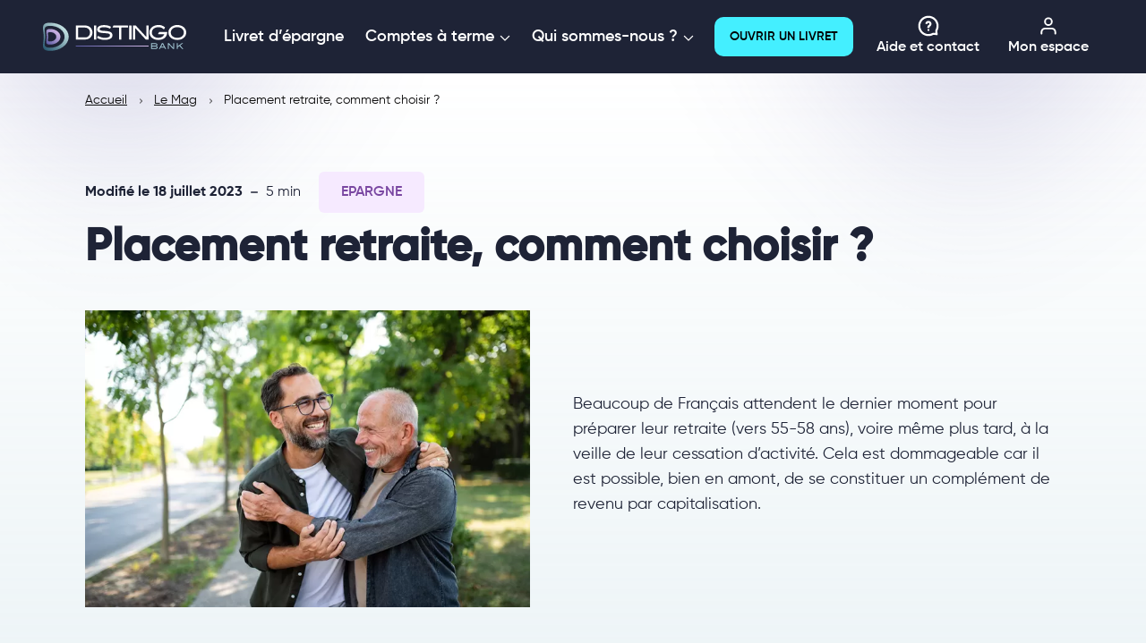

--- FILE ---
content_type: text/html; charset=UTF-8
request_url: https://distingobank.fr/epargne/placement-retraite-comment-choisir/
body_size: 16872
content:
<!DOCTYPE html>
<html lang="fr">
<head>
<title>Placement retraite, comment choisir ? &bull; DISTINGO Bank</title>
<link data-rocket-prefetch href="https://sdk.privacy-center.org" rel="dns-prefetch">
<link data-rocket-prefetch href="https://tk.distingobank.fr" rel="dns-prefetch">
<link data-rocket-prefetch href="https://www.googletagmanager.com" rel="dns-prefetch">
<link data-rocket-prefetch href="https://static.avads.net" rel="dns-prefetch"><link rel="preload" data-rocket-preload as="image" href="https://distingobank.fr/wp-content/themes/distingo/assets/img/logo-white.svg" fetchpriority="high">
	<meta charset="utf-8">
	<meta name="viewport" content="width=device-width, initial-scale=1.0">
	<link rel="shortcut icon" href="https://distingobank.fr/wp-content/themes/distingo/assets/img/favicon.png">
	<link data-minify="1" rel="stylesheet" href="https://distingobank.fr/wp-content/cache/min/1/wp-content/themes/distingo/assets/css/reboot.css?ver=1763393514">
	<link data-minify="1" rel="stylesheet" href="https://distingobank.fr/wp-content/cache/min/1/wp-content/themes/distingo/assets/css/style.css?ver=1763393514">
	
			
	<!-- Google Tag Manager -->
	<script>(function(w,d,s,l,i){w[l]=w[l]||[];w[l].push({'gtm.start':
	new Date().getTime(),event:'gtm.js'});var f=d.getElementsByTagName(s)[0],
	j=d.createElement(s),dl=l!='dataLayer'?'&l='+l:'';j.async=true;j.src=
	'https://www.googletagmanager.com/gtm.js?id='+i+dl;f.parentNode.insertBefore(j,f);
	})(window,document,'script','dataLayer','GTM-NW5SKJL');</script>
	<!-- End Google Tag Manager -->

	<meta name="google-site-verification" content="YgfLr3dBR_oQb_sb8Fa5cUZUZ9lmWAaq986hj3wrOHc" />
		<style>img:is([sizes="auto" i], [sizes^="auto," i]) { contain-intrinsic-size: 3000px 1500px }</style>
	
<!-- Optimisation des moteurs de recherche par Rank Math PRO - https://rankmath.com/ -->
<meta name="description" content="À 30 ans, on peut aussi avoir la chance de détenir de l&#039;épargne salariale. Sur le plan d&#039;épargne entreprise (PEE), les versements de l&#039;employeur au titre de"/>
<meta name="robots" content="follow, index, max-snippet:-1, max-video-preview:-1, max-image-preview:large"/>
<link rel="canonical" href="https://distingobank.fr/epargne/placement-retraite-comment-choisir/" />
<meta property="og:locale" content="fr_FR" />
<meta property="og:type" content="article" />
<meta property="og:title" content="Placement retraite, comment choisir ? &bull; DISTINGO Bank" />
<meta property="og:description" content="À 30 ans, on peut aussi avoir la chance de détenir de l&#039;épargne salariale. Sur le plan d&#039;épargne entreprise (PEE), les versements de l&#039;employeur au titre de" />
<meta property="og:url" content="https://distingobank.fr/epargne/placement-retraite-comment-choisir/" />
<meta property="og:site_name" content="DISTINGO Bank" />
<meta property="article:section" content="Epargne" />
<meta property="og:updated_time" content="2023-07-18T10:07:24+02:00" />
<meta property="og:image" content="https://distingobank.fr/wp-content/uploads/2023/03/8d8351ea5d1bc1a5c67244da74c0af61.jpg" />
<meta property="og:image:secure_url" content="https://distingobank.fr/wp-content/uploads/2023/03/8d8351ea5d1bc1a5c67244da74c0af61.jpg" />
<meta property="og:image:width" content="724" />
<meta property="og:image:height" content="483" />
<meta property="og:image:alt" content="Deux hommes en train de se promener qui rigolent en train de se faire une accolade" />
<meta property="og:image:type" content="image/jpeg" />
<meta property="article:published_time" content="2022-11-02T15:33:50+01:00" />
<meta property="article:modified_time" content="2023-07-18T10:07:24+02:00" />
<meta name="twitter:card" content="summary_large_image" />
<meta name="twitter:title" content="Placement retraite, comment choisir ? &bull; DISTINGO Bank" />
<meta name="twitter:description" content="À 30 ans, on peut aussi avoir la chance de détenir de l&#039;épargne salariale. Sur le plan d&#039;épargne entreprise (PEE), les versements de l&#039;employeur au titre de" />
<meta name="twitter:image" content="https://distingobank.fr/wp-content/uploads/2023/03/8d8351ea5d1bc1a5c67244da74c0af61.jpg" />
<script type="application/ld+json" class="rank-math-schema-pro">{"@context":"https://schema.org","@graph":[{"@type":"Organization","@id":"https://distingobank.fr/#organization","name":"DISTINGO Bank","url":"https://distingobank.fr/"},{"@type":"WebSite","@id":"https://distingobank.fr/#website","url":"https://distingobank.fr","name":"DISTINGO Bank","alternateName":"DISTINGO Bank","publisher":{"@id":"https://distingobank.fr/#organization"},"inLanguage":"fr-FR"},{"@type":"ImageObject","@id":"https://distingobank.fr/wp-content/uploads/2023/03/8d8351ea5d1bc1a5c67244da74c0af61.jpg","url":"https://distingobank.fr/wp-content/uploads/2023/03/8d8351ea5d1bc1a5c67244da74c0af61.jpg","width":"724","height":"483","caption":"Deux hommes en train de se promener qui rigolent en train de se faire une accolade","inLanguage":"fr-FR"},{"@type":"WebPage","@id":"https://distingobank.fr/epargne/placement-retraite-comment-choisir/#webpage","url":"https://distingobank.fr/epargne/placement-retraite-comment-choisir/","name":"Placement retraite, comment choisir ? &bull; DISTINGO Bank","datePublished":"2022-11-02T15:33:50+01:00","dateModified":"2023-07-18T10:07:24+02:00","isPartOf":{"@id":"https://distingobank.fr/#website"},"primaryImageOfPage":{"@id":"https://distingobank.fr/wp-content/uploads/2023/03/8d8351ea5d1bc1a5c67244da74c0af61.jpg"},"inLanguage":"fr-FR"},{"@type":"Person","@id":"https://distingobank.fr/author/matthieu/","name":"matthieu","url":"https://distingobank.fr/author/matthieu/","image":{"@type":"ImageObject","@id":"https://secure.gravatar.com/avatar/d0b8188ce878b00bdb9c832f97432b448ea7fefc97badf3111f69059313b4384?s=96&amp;d=mm&amp;r=g","url":"https://secure.gravatar.com/avatar/d0b8188ce878b00bdb9c832f97432b448ea7fefc97badf3111f69059313b4384?s=96&amp;d=mm&amp;r=g","caption":"matthieu","inLanguage":"fr-FR"},"worksFor":{"@id":"https://distingobank.fr/#organization"}},{"@type":"BlogPosting","headline":"Placement retraite, comment choisir ? &bull; DISTINGO Bank","datePublished":"2022-11-02T15:33:50+01:00","dateModified":"2023-07-18T10:07:24+02:00","articleSection":"Epargne","author":{"@id":"https://distingobank.fr/author/matthieu/","name":"matthieu"},"publisher":{"@id":"https://distingobank.fr/#organization"},"description":"\u00c0 30 ans, on peut aussi avoir la chance de d\u00e9tenir de l&#039;\u00e9pargne salariale. Sur le plan d&#039;\u00e9pargne entreprise (PEE), les versements de l&#039;employeur au titre de","name":"Placement retraite, comment choisir ? &bull; DISTINGO Bank","@id":"https://distingobank.fr/epargne/placement-retraite-comment-choisir/#richSnippet","isPartOf":{"@id":"https://distingobank.fr/epargne/placement-retraite-comment-choisir/#webpage"},"image":{"@id":"https://distingobank.fr/wp-content/uploads/2023/03/8d8351ea5d1bc1a5c67244da74c0af61.jpg"},"inLanguage":"fr-FR","mainEntityOfPage":{"@id":"https://distingobank.fr/epargne/placement-retraite-comment-choisir/#webpage"}}]}</script>
<!-- /Extension Rank Math WordPress SEO -->


<style id='wp-emoji-styles-inline-css' type='text/css'>

	img.wp-smiley, img.emoji {
		display: inline !important;
		border: none !important;
		box-shadow: none !important;
		height: 1em !important;
		width: 1em !important;
		margin: 0 0.07em !important;
		vertical-align: -0.1em !important;
		background: none !important;
		padding: 0 !important;
	}
</style>
<link rel="https://api.w.org/" href="https://distingobank.fr/wp-json/" /><link rel="alternate" title="JSON" type="application/json" href="https://distingobank.fr/wp-json/wp/v2/posts/10110" /><link rel="EditURI" type="application/rsd+xml" title="RSD" href="https://distingobank.fr/xmlrpc.php?rsd" />
<meta name="generator" content="WordPress 6.8.3" />
<link rel='shortlink' href='https://distingobank.fr/?p=10110' />
<link rel="alternate" title="oEmbed (JSON)" type="application/json+oembed" href="https://distingobank.fr/wp-json/oembed/1.0/embed?url=https%3A%2F%2Fdistingobank.fr%2Fepargne%2Fplacement-retraite-comment-choisir%2F" />
<link rel="alternate" title="oEmbed (XML)" type="text/xml+oembed" href="https://distingobank.fr/wp-json/oembed/1.0/embed?url=https%3A%2F%2Fdistingobank.fr%2Fepargne%2Fplacement-retraite-comment-choisir%2F&#038;format=xml" />
<script>document.createElement( "picture" );if(!window.HTMLPictureElement && document.addEventListener) {window.addEventListener("DOMContentLoaded", function() {var s = document.createElement("script");s.src = "https://distingobank.fr/wp-content/plugins/webp-express/js/picturefill.min.js";document.body.appendChild(s);});}</script><link rel="icon" href="https://distingobank.fr/wp-content/uploads/2023/07/cropped-logo-distingo-bank-1-32x32.png" sizes="32x32" />
<link rel="icon" href="https://distingobank.fr/wp-content/uploads/2023/07/cropped-logo-distingo-bank-1-192x192.png" sizes="192x192" />
<link rel="apple-touch-icon" href="https://distingobank.fr/wp-content/uploads/2023/07/cropped-logo-distingo-bank-1-180x180.png" />
<meta name="msapplication-TileImage" content="https://distingobank.fr/wp-content/uploads/2023/07/cropped-logo-distingo-bank-1-270x270.png" />
<style id="rocket-lazyrender-inline-css">[data-wpr-lazyrender] {content-visibility: auto;}</style><meta name="generator" content="WP Rocket 3.20.1.2" data-wpr-features="wpr_minify_js wpr_preconnect_external_domains wpr_automatic_lazy_rendering wpr_oci wpr_minify_css wpr_preload_links wpr_desktop" /></head>
<body class="wp-singular post-template-default single single-post postid-10110 single-format-standard wp-theme-distingo">
	<!-- Google Tag Manager (noscript) -->
	<noscript><iframe src="https://www.googletagmanager.com/ns.html?id=GTM-NW5SKJL"
	height="0" width="0 style=display:none;visibility:hidden"></iframe></noscript>
	<!-- End Google Tag Manager (noscript) -->

	
	<header >
		<div  class="menu-navbar d-flex align-items-center jjustify-content-between">
			<div  class="logo">
				<a href="/">
					<img fetchpriority="high" src="/wp-content/themes/distingo/assets/img/logo-white.svg" alt="Retour à l’accueil, DISTINGO Bank" />
				</a>
			</div>
			<nav class="desktop w-100">
				<div class="inner-menu d-flex flex-row align-items-center justify-content-between">
										<ul id="menu-header" class="d-flex flex-row align-items-center">
						<li class="menu-item">
							<a href="/livret-epargne/">Livret d’épargne</a>
						</li>
						<li class="menu-item dropdown">
							<a href="#">Comptes à terme </a>
							<div class="sub-menu-header">
								<div  class="container">
									<div class="inner-sub-menu">
										<p class="title-sub-menu">Nos comptes à terme</p>
										<div class="inner-flex-menu mt-20 d-flex flex-row align-items-start justify-content-between">
											<a href="/compte-a-terme/" title="Découvrir le compte à terme" class="col-sub-menu-card w-50 d-flex align-items-start justify-content-between" >
												<div class="flex-menu-left w-66">
													<span class="flex-menu-title ff-bold fs-24">Comptes à terme DISTINGO</span>
													<p>Profitez de taux maximisés en épargnant pour une période définie afin d'atteindre vos objectifs.</p>
													<span class="btn-link d-flex align-items-center">Découvrir les Comptes à terme DISTINGO <i class="icon icon-arrow-right"></i>
													</span>
												</div>
												<div class="flex-menu-right w-33">
																									<div class="box-prime">
														<div class="circle-prime" style="background-image: url(/wp-content/themes/distingo/assets/img/home/ellipse-compte.png);"></div>
														<div class="percent-prime">
															<span>2,15<sup>%</sup></span>
														</div>
														<div class="body-prime">
															<span>pour une durée de 1 an*</span>
														</div>														
													</div>
													<div class="box-prime" style="position: absolute; top:10px; right: 0;">
														<div class="circle-prime" style="background-image: url(/wp-content/themes/distingo/assets/img/home/ellipse-compte.png);"></div>
														<div class="percent-prime">
															<span>2,20<sup>%</sup></span>
														</div>
														<div class="body-prime">
															<span>pour une durée de 2 ans*</span>
														</div>														
													</div>
													
													<div class="box-prime" style="position: absolute;top: 85px; left: 30px;">
														<div class="circle-prime" style="background-image: url(/wp-content/themes/distingo/assets/img/home/ellipse-compte.png);"></div>
														<div class="percent-prime">
															<span>2,30<sup>%</sup></span>
														</div>
														<div class="body-prime">
															<span>pour une durée de 3 ans*</span>
														</div>														
													</div>
													
													<style>.inner-flex-menu a:first-child .flex-menu-right:after{display:none}</style>
													
												</div>
											</a>
											<a href="/compte-a-terme-green/" title="Découvrir le compte à terme" class="col-sub-menu-card w-50 d-flex align-items-start justify-content-between" >
												<div class="flex-menu-left w-66">
													<span class="flex-menu-title ff-bold fs-24">Compte à terme GREEN</span>
													<p>Epargnez utilement et contribuez à la mobilité durable en ouvrant un Compte à terme GREEN.</p>
													<span class="btn-link d-flex align-items-center">Découvrir le Compte à terme GREEN<i class="icon icon-arrow-right"></i>
													</span>
												</div>
												<div class="flex-menu-right w-33">
													<div class="box-prime">
														<div class="circle-prime" style="background-image: url(/wp-content/themes/distingo/assets/img/home/ellipse-compte_green.png);"></div>
														<div class="percent-prime">
															<span>2,10<sup>%</sup></span>
														</div>
														<div class="body-prime">
															pendant<br> 10 mois*														</div>

													</div>

												</div>
											</a>
										</div>
									</div>
								</div>
							</div>
							<div class="sub-menu-background"></div>
						<li class="menu-item dropdown">
							<a href="#">Qui sommes-nous ? </a>
							<div class="sub-menu-header">
								<div  class="container">
									<div class="inner-sub-menu d-flex flex-row align-items-start justify-content-between">
										<div class="col-sub-menu">
											<p class="title-sub-menu">Ce qui nous distingue</p>
											<ul class="sub-menu" class="">
												<li class="menu-item">
													<a href="/notre-identite/">Notre identité</a>
												</li>
												<li class="menu-item">
													<a href="/nos-engagements/">Nos engagements</a>
												</li>
												<li class="menu-item">
													<a href="/usine-distingo/">L'Usine DISTINGO</a>
												</li>
												<li class="menu-item">
													<a href="/mon-mag-distingo/"><i class="icon icon-mag"></i></a>
												</li>
											</ul>
										</div>
										<div class="col-sub-menu">
											<p class="title-sub-menu">Ils parlent de nous</p>
											<ul class="sub-menu" class="">
												<li class="menu-item">
													<a href="/temoignages-client/">Témoignages clients</a>
												</li>
												<li class="menu-item">
													<a href="/espace-presse/">L’espace presse</a>
												</li>
											</ul>
										</div>
										<div class="col-sub-menu">
											<p class="title-sub-menu">Paroles d’experts</p>
											<div class="mag-sub-menu mt-30" class="">
																								<div class="img-menu-mag" style="background-image: url(https://distingobank.fr/wp-content/uploads/2025/07/GettyImages-1415685913-scaled.jpg"></div>
												<div class="menu-mag-body">
													<p>5 exemples concrets pour comprendre quand utiliser un compte à terme</p>
													<a href="https://distingobank.fr/epargne/compte-a-terme-exemples/" class="d-flex align-items-center">Lire l’article <i class="icon icon-arrow-right"></i></a>
												</div>
																								<div class="img-menu-mag" style="background-image: url(https://distingobank.fr/wp-content/uploads/2025/10/GettyImages-2152882467-scaled.jpg"></div>
												<div class="menu-mag-body">
													<p>Effet de levier : définition, calcul, exemples et risques</p>
													<a href="https://distingobank.fr/epargne/effet-de-levier-definition-calcul-exemples-et-risques/" class="d-flex align-items-center">Lire l’article <i class="icon icon-arrow-right"></i></a>
												</div>
																							</div>
										</div>
									</div>
								</div>
							</div>
							<div class="sub-menu-background"></div>
						</li>
					</ul>
					<ul id="menu-right" class="d-flex flex-row align-items-center">
						<!--<li class="menu-item">
							<a href="/souscription/" class="btn btn-primary">Ouvrir un livret</a>
						</li> -->
						<li class="menu-item">
							<a href="/contact/" class="contact"><i class="icon icon-question"></i>Aide et contact</a>
						</li>
						<li class="menu-item">
							<a href="https://moncompte.distingobank.fr/" class="user"><i class="icon icon-user"></i>Mon espace</a>
						</li>
					</ul>
										<ul id="menu-btn" class="d-flex flex-row align-items-center">
						<li class="menu-item">
														<a href="/ouvrir-livret-epargne/" class="btn btn-cyan ">Ouvrir un livret</a>
													</li>
					</ul>
				</div>

			</nav>
			<nav class="mobile w-100 d-none">
				<ul id="menu-mobile" class="d-flex flex-row align-items-center justify-content-end">
					<li class="menu-item change-btn-scroll">
						<a href="https://moncompte.distingobank.fr/" class="user"><i class="icon icon-user"></i></a>
												<a href="/ouvrir-livret-epargne/" class="btn btn-cyan  d-none" style="display:none">Ouvrir un livret</a>
											</li>
					<li class="menu-item">
						<a href="#" class="" aria-label="Ouvrir le menu"><i class="icon icon-menu"></i></a>
					</li>
				</ul>
			</nav>
		</div>
		<div  class="menu-navbar-mobile">
			<div  class="head-mobile d-flex flex-row align-items-center justify-content-between">
				<div class="logo">
					<a href="/">
						<img src="/wp-content/themes/distingo/assets/img/logo-white.svg" alt="Retour à l’accueil, DISTINGO Bank" />
					</a>
				</div>
				<ul class="d-flex flex-row align-items-center justify-content-end">
					<li class="menu-item">
						<a href="#" class="" aria-label="Fermer le menu"><i class="icon icon-menu-close"></i></a>
					</li>
				</ul>
			</div>
			<ul class="d-flex flex-column mt-40">
				<li class="menu-item">
					<a href="/livret-epargne/">Livret d’épargne</a>
				</li>
				<li class="menu-item dropdown">
					<a href="/compte-a-terme/">Compte à terme</a>
					<ul class="sub-menu d-none">
						<li class="menu-item ">
							<a href="/compte-a-terme/">Compte à terme DISTINGO</a>
						</li>
						<li class="menu-item ">
							<a href="/compte-a-terme-green/">Compte à terme GREEN</a>
						</li>
					</ul>
				</li>
				<li class="menu-item dropdown">
					<a href="#">Qui sommes-nous ?</a>
					<ul class="sub-menu d-none">
						<li class="menu-item ">
							<a href="/notre-identite/">Notre identité</a>
						</li>
						<li class="menu-item ">
							<a href="/nos-engagements/">Nos engagements</a>
						</li>
						<li class="menu-item ">
							<a href="/mon-mag-distingo/">Le Mag</a>
						</li>
						<li class="menu-item ">
							<a href="/temoignages-client/">Témoignages client</a>
						</li>
						<li class="menu-item">
							<a href="/espace-presse/">L’espace presse</a>
						</li>
					</ul>
				</li>
				<li class="menu-item">
					<a href="/contact/"><i class="icon icon-question"></i>Aide et contact</a>
				</li>
			</ul>
			<ul class="t-center">
				<li class="menu-item">
										<a href="/ouvrir-livret-epargne/" class="btn btn-cyan w-80">Ouvrir un livret</a>
					
				</li>
				<li class="menu-item">
					<a href="https://moncompte.distingobank.fr/" class="user cl-primary"><i class="icon icon-user"></i>Mon espace</a>
				</li>
			</ul>
		</div>
	</header>
	<div  class="spacing-header"></div>
	<section  id="single-header" class="pb-72 m-pb-40">
		<div  class="square-gradient left"></div>
		<div  class="square-gradient right"></div>
		<div  class="wrapper">
			<div  class="container">
				<div class="fil-ariane mt-20 mb-60 m-mb-30 d-flex flex-row align-items-center">
					<a href="/">Accueil </a>
					<i class="icon icon-fil-ariane"></i><a href="/mon-mag-distingo/">Le Mag </a><i class="icon icon-fil-ariane"></i><span>Placement retraite, comment choisir ?</span>
				</div>
				
				<div class="d-flex flex-wrap align-items-center ariane-date">
					<span class="ff-bold">Modifié le 18 juillet 2023</span>
					<i class="icon icon-moins mx-8"></i>
					<span>5 min</span>
					<ul class="list-mag-distingo mag-single">
												<li class="epargne">
							<a href="/mon-mag-distingo/epargne/">Epargne</a>
						</li>
											</ul>

				</div>
				<h1 class="h1-single mb-40">Placement retraite, comment choisir ?</h1>
				<div class="inner-single-header d-flex flex-wrap align-items-center">
					<div class="col-single">
						<picture><source srcset="https://distingobank.fr/wp-content/webp-express/webp-images/uploads/2023/03/8d8351ea5d1bc1a5c67244da74c0af61.jpg.webp" type="image/webp"><img src="https://distingobank.fr/wp-content/uploads/2023/03/8d8351ea5d1bc1a5c67244da74c0af61.jpg" alt="" class="webpexpress-processed"></picture>

					</div>
					<div class="col-single">
						<p>Beaucoup de Français attendent le dernier moment pour préparer leur retraite (vers 55-58 ans), voire même plus tard, à la veille de leur cessation d’activité. Cela est dommageable car il est possible, bien en amont, de se constituer un complément de revenu par capitalisation.</p>
											</div>
				</div>
			</div>
		</div>
	</section>

	<section  id="single-content" class="py-72 m-py-40">
		<div  class="wrapper">
			<div  class="container">
				<div class="inner-single-content d-flex flex-row justify-content-between">
					<div class="col-single-content w-30 pacity-0">
																	<div class="summary-single">
							<p class="title-small ff-bold"> Sommaire</p>
							<ul class="list-summary">
																<li>
									<a href="">
										<span>1 -</span>
										<span>Entre 30 et 40 ans, c'est la fenêtre de tir idéale pour l'achat immobilier</span>
									</a>
																	</li>
																<li>
									<a href="">
										<span>2 -</span>
										<span>À 40 ans, il est important de diversifier et d'orienter son surplus d'épargne vers l'assurance vie multisupport</span>
									</a>
																	</li>
																<li>
									<a href="">
										<span>3 -</span>
										<span>À 50 ans, l'âge où l'on est le plus taxé, le PER est un complément idéal.</span>
									</a>
																	</li>
																<li>
									<a href="">
										<span>4 -</span>
										<span>À 60 ans, il est aussi temps de faire le bilan de vos placements.</span>
									</a>
																	</li>
								
							</ul>
							<div class="card-article mt-20 t-center m-d-none">
								<p class="ff-bold">Vous souhaitez rester proche de l’actualité de l’épargne ?</p>
								<a href="#contact" class="btn btn-secondary d-block showSidebar"> Recevoir nos articles par email</a>
								<span class="d-block">*J'accepte que mon adresse électronique soit utilisé pour recevoir des offres de la société DISTINGO Bank par courrier électronique</span>
							</div>
						</div>
										</div>
										<div class="col-single-content w-70">
						<div class="area-single mb-30">
							<h2>Entre 30 et 40 ans, c&rsquo;est la fenêtre de tir idéale pour l&rsquo;achat immobilier</h2>
<p>A 30 ans, on a évidemment un peu de mal à se projeter à la retraite ! Néanmoins, en achetant votre appartement ou votre maison, vous préparez vos vieux jours sans vous en rendre compte. Acheter sa résidence principale demeure le premier acte de la préparation idéale de la retraite. A la retraite, un cadre du secteur privé avec une carrière complète, né à la fin des années 1950, ne percevra que la moitié (50 %) de son dernier revenu d&rsquo;activité, selon le dernier rapport du Conseil d&rsquo;orientation des retraites (COR). Être propriétaire et ne plus avoir à payer de loyer peut donc compenser, en partie, cette baisse.<br />
De nombreux Français l&rsquo;ont compris : en 2021, selon l&rsquo;Insee, 73,4 % des plus de 70 ans étaient propriétaires. Selon le baromètre Meilleur taux, en juillet 2022, l&rsquo;âge moyen du foyer primo-accédant était de 37 ans et 1 mois. Et 44 % d&rsquo;entre eux avaient moins de 35 ans.</p>
<p>En outre, à la trentaine, l&rsquo;assurance emprunteur, qui représente une part importante du coût, est calculée selon l&rsquo;âge de l&rsquo;assuré. Aussi, plus les années passent, plus les problèmes de santé et le risque de décès augmentent, et plus le taux d&rsquo;assurance grimpe !<br />
A noter : depuis janvier 2022, les banques doivent suivre des critères stricts : votre taux d’endettement ne doit pas dépasser 35% des revenus nets avant impôt et la durée maximale de l&#8217;emprunt est de vingt-cinq ans.</p>
<p>Autre critère : l&rsquo;apport personnel. Pour que le dossier passe en banque, il faut disposer aujourd&rsquo;hui d&rsquo;un apport minimum de 10 % pour les primo-accédants. Actuellement, les taux de crédit remontent : à l&rsquo;automne 2022, ceux sur vingt ans pourraient avoisiner les 2 % (hors assurances et frais de dossier). Mais ils restent bien en deçà de l&rsquo;inflation (+ 5,8 % sur un an au mois d&rsquo;août). C’est donc un contexte qui reste favorable.<br />
Pour vous lancer, vous pouvez aussi envisager l&rsquo;investissement locatif : Pinel dans le neuf, afin de défiscaliser : meublé ou régime du déficit foncier dans l&rsquo;ancien pour réduire voire effacer l&rsquo;impôt sur les revenus fonciers. Ce sont des solutions à réserver aux trentenaires aux revenus solides et fortement taxés.<br />
Enfin, si vous êtes jeunes créateurs d&rsquo;entreprise ou profession libéral, vous devez encore plus que les salariés préparer votre retraite en achetant votre résidence principale.</p>
<p>À 30 ans, on peut aussi avoir la chance de détenir de l&rsquo;épargne salariale. Sur le plan d&rsquo;épargne entreprise (PEE), les versements de l&#8217;employeur au titre de l&rsquo;intéressement ou de la participation sur des fonds actions, obligataires, solidaires&#8230; sont bloqués cinq ans, mais vous pouvez les laisser fructifier autant de temps que vous voulez. L&rsquo;intérêt ? Des frais de gestion pris en charge par l&#8217;employeur. Quant au plan d&rsquo;épargne retraite (PER) d&rsquo;entreprise, l&rsquo;argent est bloqué jusqu&rsquo;à la retraite mais vos versements volontaires sont défiscalisés.</p>
<p>&nbsp;</p>
<h2>À 40 ans, il est important de diversifier et d’orienter son surplus d&rsquo;épargne vers l&rsquo;assurance vie multisupport</h2>
<p>A 40 ans, on dispose souvent d&rsquo;une bonne capacité d&rsquo;épargne. Il devient intéressant de diversifier et de ne pas se contenter de livrets. Vous pouvez vous lancer en Bourse ou sur une assurance vie en unité de compte pour obtenir plus de 5 % de rendement.</p>
<p>L&rsquo;assurance vie multisupport demeure l&rsquo;outil de placement idéal, à côté du PEA et du plan d&rsquo;épargne retraite (PER), pour vous constituer votre propre retraite par capitalisation. Avec seulement quelques centaines d&rsquo;euros selon les contrats, l&rsquo;assurance vie propose un fonds en euros, garanti en capital, et de multiples fonds (appelés unités de compte) eux-mêmes investis dans diverses classes d’actifs : actions, obligations, ETF (fonds répliquant les grands indices boursiers, aussi appelés trackers), immobilier, voire des actions en direct.<br />
L&rsquo;assurance vie profite d&rsquo;une fiscalité avantageuse. Vous bénéficiez tous les ans d&rsquo;un abattement sur les gains (tous contrats confondus) de 4 600 euros pour un célibataire et de 9 200 euros pour un couple.<br />
Dernier atout spécifique à l&rsquo;assurance vie : son régime favorable en matière de succession. Chaque bénéficiaire pourra hériter de votre contrat sans payer de droit de succession jusqu&rsquo;à 152 500 euros.</p>
<p>Les fonds en euros sont garantis en capital, mais actuellement leur taux de rendement ne dépasse pas 2 % l&rsquo;an. Avec l&rsquo;inflation galopante, il est indispensable de diversifier votre contrat en plaçant une partie de votre épargne sur des unités de compte, afin d&rsquo;espérer une meilleure performance. Sur le long terme, les placements en Bourse ou sur des fonds actions sont toujours plus rentables, malgré leur volatilité. Et plus on investit tôt, plus on lisse le risque par la durée.</p>
<p>Autre solution : les SCPI. Les sociétés civiles de placement immobilier (SCPI) gèrent un patrimoine immobilier (bureaux, commerces&#8230;) et redistribuent à leurs associés les loyers perçus moins les charges, sous forme de dividendes. En 2021, leur rendement brut moyen s&rsquo;élevait à 4,45 %, Les frais d&rsquo;entrée sont élevés, c&rsquo;est pourquoi il faut les détenir au moins dix ou quinze ans pour les amortir.</p>
<p>&nbsp;</p>
<h2>À 50 ans, l&rsquo;âge où l&rsquo;on est le plus taxé, le PER est un complément idéal.</h2>
<p>Le plan d&rsquo;épargne retraite (PER) séduira les quinquagénaires les plus taxés. Doté d&rsquo;un avantage fiscal à l&rsquo;entrée, il constitue un bon complément à l&rsquo;assurance vie. On dénombre 3,4 millions de PER pour un encours de 42,9 milliards d&rsquo;euros. À la cinquantaine, il n&rsquo;est pas trop tard pour augmenter votre pension de retraité à venir. Intéressez-vous au plan d&rsquo;épargne retraite (PER). Cette nouvelle enveloppe défiscalisante, qui fête ses trois ans en octobre 2022, séduit de plus en plus. À la fin de juillet 2022, on dénombrait 3,4 millions de PER assurantiels pour un encours de 42,9 milliards d&rsquo;euros, en comptant les nombreux transferts d&rsquo;anciens contrats de retraite supplémentaire Madelin et Perp (plan d&rsquo;épargne retraite populaire).<br />
Vous pouvez souscrire vous-même un PER individuel. Et vous détenez peut-être, au sein de votre entreprise, un PER collectif sur lequel est versée votre participation (ex-Perco) ou un PER obligatoire (ex-Article 83). Sauf exception, un PER individuel est une assurance vie et, à ce titre, donne accès à un fonds en euros sécurisé et à des unités de compte, variables selon les contrats, non garanties mais plus performantes. À vous de choisir le mode de gestion.<br />
Quant à la fiscalité, vous pouvez déduire de votre impôt les versements volontaires dans une certaine limite. En contrepartie, l&rsquo;épargne est bloquée jusqu&rsquo;à la retraite (sauf exception). Il vous sera alors possible de sortir en rente, en capital unique, voire en étalant vos retraits sur plusieurs années, afin de limiter la charge fiscale. Car à la sortie, le plan est imposé en totalité, sur les gains et sur le capital.</p>
<p>&nbsp;</p>
<h2>À 60 ans, il est aussi temps de faire le bilan de vos placements.</h2>
<p>Au plus vous commencez tôt, au plus vous aurez une retraite confortable. A 62 ans, âge légal de la retraite, un cadre a une espérance de vie de 27,4 ans.<br />
A 60 ans, c&rsquo;est le moment de vérifier les informations sur votre parcours professionnel que possède l&rsquo;administration. Consultez votre relevé individuel de situation (RIS) sur le portail info.retraite.fr. Il liste tous les trimestres cotisés année après année, employeur par employeur. Il calcule ceux restant à obtenir pour bénéficier d&rsquo;une retraite à taux plein, sans décote.<br />
D&rsquo;abord, vérifiez que vous n&rsquo;êtes pas détenteur d&rsquo;un contrat d&rsquo;épargne retraite, collectif ou individuel. Les établissements gestionnaires ont peut-être perdu vos coordonnées. La Cour des comptes estime entre 5 et 10 milliards d&rsquo;euros le mon tant de l&rsquo;épargne retraite en déshérence non réclamé.<br />
Passez ensuite à l&rsquo;action. Tout dépend de votre situation fiscale et, bien sûr, de votre patrimoine. Céder vos actifs locatifs les moins rentables, afin de placer le fruit de la vente sur un contrat d&rsquo;assurance vie de plus de huit ans sur lequel vous ferez ensuite des retraits réguliers, sera sans doute plus intéressant fiscalement.<br />
En assurance vie, ne placez pas la totalité de votre épargne sur le fonds en euros. Les meilleurs ne rapporteront « que » 2 % en 2022. Selon l&rsquo;Insee, en 2021, l&rsquo;espérance de vie à 60 ans est de 27,5 ans pour une femme et de 23 ans pour un homme. Vous pouvez encore diversifier dans des fonds en actions, certes non garantis, mais en règle générale plus rentables.</p>
						</div>
						<div class="area-epargne">
								<div class="inner-epargne mb-60 d-flex flex-wrap align-items-center">
									<div class="col-epargne w-40">
										<div class="box-prime d-inline-block">
											<div class="circle-prime"></div>
											<div class="percent-prime">
												<span>3,50<sup>%*</sup></span>
											</div>
											<div class="body-prime">
												<span>pendant 3 mois</span>
											</div>
																					</div>
										<i class="icon icon-cart-purple d-inline-block"></i>
									</div>
									<div class="col-epargne w-60">
										<h3 class="mt-30 cl-scampi">Le livret d’épargne</h3>
										<p class="cl-scampi">Générer des intérêts tout en disposant de vos économies à tout moment en toute liberté et sécurité.</p>
										<a href="#conditions" class="cl-scampi showSidebar ff-bold d-block">*Conditions de l’offre</a>
										<a href="/livret-epargne/" class="btn btn-scampi t-center mb-0">Découvrir le livret </a>
									</div>
								</div>
							</div>
						<hr class="hr">
						<p class="ff-bold mt-30 d-none">Partagez cet article sur vos réseaux sociaux</p>
						<div class="social-media mt-20 d-none">
							<a href="#">
								<i class="icon icon-facebook"></i>
							</a>
							<a href="#">
								<i class="icon icon-linkedin"></i>
							</a>
							<a href="#">
								<i class="icon icon-instagram"></i>
							</a>
						</div>
					</div>
				</div>
			</div>
		</div>
	</section>
	<section  id="documentation" class="py-72 m-py-40 d-none">
		<div  class="wrapper">
			<div  class="container">
				<div class="inner-documentation mb-60 d-flex flex-column align-items-center">
					<h3 class="t-center">Vous souhaitez rester<br> proche de l'actualité de l'épargne ?</h3>
					<a href="#sidebar" class="btn btn-secondary showSidebar">Recevoir nos articles</a>
					<span>*J'accepte que mon email soit utilisé pour recevoir des offres de DISTINGO Bank par email.</span>
				</div>
			</div> 
		</div>
	</section>

		<section data-wpr-lazyrender="1" id="mag" class="pt-72 m-pt-40 ">
		<div  class="wrapper">
			<div class="container">
				<h2 class="section-title t-center mb-60 m-mb-30">Vous aimerez aussi</h2>
				<div class="inner-post mb-60 m-mb-30 d-flex justify-content-between bg-transparent">					
											<div class="col-post">
							<a href="https://distingobank.fr/epargne/effet-de-levier-definition-calcul-exemples-et-risques/">
								<div class="img-post" style="background-image: url(https://distingobank.fr/wp-content/uploads/2025/10/GettyImages-2152882467-scaled.jpg);"></div>
								<div class="post-body">
									<span class="category category-epargne">Epargne</span>
									<span class="date">10 octobre 2025</span>
									<p>Effet de levier : définition, calcul, exemples et risques</p>
								</div>
							</a>
						</div>
											<div class="col-post">
							<a href="https://distingobank.fr/epargne/les-3-types-depargne-comprendre-et-choisir-le-bon-placement/">
								<div class="img-post" style="background-image: url(https://distingobank.fr/wp-content/uploads/2025/10/GettyImages-2178335816-scaled.jpg);"></div>
								<div class="post-body">
									<span class="category category-epargne">Epargne</span>
									<span class="date">8 octobre 2025</span>
									<p>Les 3 types d’épargne : comprendre et choisir le bon placement</p>
								</div>
							</a>
						</div>
											<div class="col-post">
							<a href="https://distingobank.fr/epargne/donation-de-son-vivant-avantages-types-et-frais/">
								<div class="img-post" style="background-image: url(https://distingobank.fr/wp-content/uploads/2025/10/GettyImages-2182785785-scaled.jpg);"></div>
								<div class="post-body">
									<span class="category category-epargne">Epargne</span>
									<span class="date">1 octobre 2025</span>
									<p>Donation de son vivant : avantages, types et frais</p>
								</div>
							</a>
						</div>
									</div>
			</div>
		</div>
	</section>

	<div  class="main-sidebar" id="sidebar">
		<div  class="icon-sidebar">
			<i class="icon icon-close"></i>
		</div>
		<div  class="sidebar-container">
			<div  class="sidebar-content">
				<form>
					<h2 class="d-title">Vous souhaitez recevoir notre documentation commerciale ?</h2>
					<p class="mb-40">Pour recevoir la brochure par email, nous avons besoin de quelques informations.</p>
					<div class="form-group d-flex justify-content-between">
						<div class="input-radio w-50 mr-20">
							<input type="radio" class="form-control" name="civilite" value="MR">
							<label for="Monsieur">Monsieur</label>
						</div>
						<div class="input-radio w-50">
							<input type="radio" class="form-control" name="civilite" value="MME">
							<label for="Madame">Madame</label>
						</div>
					</div>
					<div class="form-group">
						<input type="text" class="form-control" id="nom" name="nom" minlength="2" maxlength="32" pattern="[A-Za-z]+" required>
						<label for="nom">Nom <span class="text-danger"> *</span></label>
					</div>
					<div class="form-group">
						<input type="text" class="form-control" id="prenom" name="prenom" pattern="[A-Za-z]+">
						<label for="prenom">Prénom <span class="text-danger"> *</span></label>
					</div>
					<div class="form-group">
						<input type="email" class="form-control" id="email" name="email" required>
						<label for="email">Email <span class="text-danger"> *</span></label>
					</div>
					<div class="form-group recevoir d-flex flex-row flex-wrap justify-content-between">
						<div class="input-checkbox">
							<input type="checkbox" class="form-control" id="d-sms" name="d-sms">
							<label for="sms">J'accepte de recevoir les offres de DISTINGO Bank par email.</label>
						</div>
					</div>
					<button type="submit" class="btn btn-distingo btn-sidebar w-100" >Valider</button>
				</form>
			</div>
		</div>
	</div>
	<div  class="main-sidebar" id="conditions">
		<div  class="icon-sidebar">
			<i class="icon icon-close"></i>
		</div>
		<div  class="sidebar-container">
			<div  class="sidebar-content">
				<p><span id="livret"><strong>Conditions de l’offre Livret d’épargne DISTINGO – taux promotionnel</strong></span></p>
<p>*Offre valable pour toute demande de souscription en ligne du 6 octobre au 28 novembre 2025 à 16h (heure de Paris) pour une première ouverture d’un Livret d&rsquo;épargne DISTINGO.<br />
Taux promotionnel nominal annuel brut de 3,50% garanti pendant 3 mois dans la limite de 150 000 € de dépôts et sous réserve de l’existence du livret au 31 mars 2026. Au-delà de ce montant et de ces 3 mois, les dépôts seront rémunérés au taux nominal annuel brut de 2%, Taux Standard susceptible de variations. Les taux bruts sont exprimés avant prélèvements sociaux et fiscaux. Les intérêts sont calculés selon la règle des quinzaines.<br />
Offre réservée aux personnes physiques, majeures capables et mineurs représentés, fiscalement domiciliées en France, sous réserve de l’acceptation du dossier de souscription et de la réception du premier versement par DISTINGO Bank au plus tard le 15 décembre 2025, dans la limite d&rsquo;une offre par Livret et par personne.<br />
<em>DISTINGO Bank, marque de Banque Stellantis France, SA au capital de 144.842.528 € – RCS Versailles 652 034 638 &#8211; Siège social : 43 Rue Jean-Pierre <span class="outlook-search-highlight" data-markjs="true">Timbaud</span> 78300 POISSY.</em></p>
<p>&nbsp;</p>
<p><span id="livret"><strong>Conditions de l’offre de parrainage – Livret d’épargne DISTINGO  </strong></span></p>
<p>*Offre de Parrainage valable du 06/10/2025 au 28/11/2025 à 15h (heure de Paris) réservée :<br />
Pour le Parrain : aux clients majeurs et capables, titulaires d’un Livret DISTINGO dans la limite de 10 parrainages<br />
Pour le Filleul : aux nouveaux clients, personnes physiques, majeures, capables et fiscalement domiciliées en France, effectuant en ligne, du 6 Octobre au 28 Novembre 2025 à 16h (heure de Paris), une première demande de souscription à un Livret DISTINGO, avec le code transmis par leur Parrain, valable jusqu’au 28 novembre 2025 16h (heure de Paris), sous réserve de son acceptation et de la réception du premier versement par DISTINGO Bank le 15 décembre 2025 au plus tard.<br />
Le Parrain bénéficiera d’une prime de 40€ pour toute ouverture effective d’un Livret DISTINGO au nom d’un Filleul, dans le cadre de cette offre.<br />
Le Filleul bénéficiera d’une prime de 40€, sous réserve d&rsquo;un encours minimal (Livret et Compte(s) à terme éventuellement ouvert(s)) de 10 000€ pendant les 3 mois suivant l’ouverture du Livret DISTINGO.<br />
La prime sera versée sur le Livret du Filleul dans les 7 jours suivant cette période de 3 mois, sous réserve que le Livret soit toujours ouvert à cette date.<br />
En cas d’ouverture par le Filleul d’un Livret DISTINGO et d’ajout d’un cotitulaire, la prime de 40 € ne sera versée qu’une seule fois.<br />
La prime sera versée sur le Livret du Parrain, pour chaque Filleul parrainé dans la limite de 10, dans les mêmes délais que celle versée au Filleul.<br />
<em>DISTINGO Bank, marque de Banque Stellantis France, SA au capital de 144.842.528 € – RCS Versailles 652 034 638 &#8211; Siège social : 43 Rue Jean-Pierre <span class="outlook-search-highlight" data-markjs="true">Timbaud</span> 78300 POISSY.</em></p>
			</div>
		</div>
	</div>
	<div  class="main-sidebar" id="contact">
		<div  class="icon-sidebar">
			<i class="icon icon-close"></i>
		</div>
		<div  class="sidebar-container">
			<div  class="sidebar-content">
				<form id="form_newsletter">
					<h2 class="d-title">Vous souhaitez recevoir nos articles par newsletter ?</h2>
					<p class="mb-40">Renseignez vos informations pour être informé de nos articles par newsletter.</p>
					<div class="form-group d-flex justify-content-between">
						<div class="input-radio w-50 mr-20">
							<input type="radio" class="form-control" name="civilite" value="MR" required>
							<label for="Monsieur">Monsieur</label>
						</div>
						<div class="input-radio w-50">
							<input type="radio" class="form-control" name="civilite" value="MME">
							<label for="Madame">Madame</label>
						</div>
					</div>
					<div class="form-group">
						<input type="text" class="form-control" id="nom" name="nom" minlength="2" maxlength="32" pattern="[\D]{2,32}" required>
						<label for="nom">Nom <span class="text-danger"> *</span></label>
					</div>
					<div class="form-group">
						<input type="text" class="form-control" id="prenom" name="prenom" pattern="[\D]{2,32}">
						<label for="prenom">Prénom <span class="text-danger"> *</span></label>
					</div>
					<div class="form-group">
						<input type="email" class="form-control" id="email" name="email" required>
						<label for="email">Email <span class="text-danger"> *</span></label>
					</div>
					<div class="form-group recevoir d-flex flex-row flex-wrap justify-content-between">
						<div class="input-checkbox">
							<input type="checkbox" class="form-control" id="d-mail" name="d-mail">
							<label for="mail">J'accepte de recevoir les offres de DISTINGO Bank par email.</label>
						</div>
					</div>
					<button type="submit" class="btn btn-distingo btn-sidebar w-100" >Valider</button>
				</form>
			</div>
		</div>
	</div>
	<footer data-wpr-lazyrender="1" class="py-50 m-pt-30">
		<div  class="wrapper">
			<div class="container">
				<div class="inner-footer">
					<div class="logo-footer mt-30">
						<a href="/">
							<img src="/wp-content/themes/distingo/assets/img/logo-white.svg" alt="Retour à l’accueil, DISTINGO Bank" />
						</a>
						<p class="ff-blod mt-20">L'épargne en toute simplicité</p>

					</div>
				</div>
				<div class="inner-footer d-flex flex-row justify-content-between">
					<div class="col-footer">
						<p class="title-footer">Nos solutions d’épargne</p>
						<ul class="">
							<li>
								<a href="/livret-epargne/">Le Livret d’épargne DISTINGO</a>
							</li>
							<li>
								<a href="/compte-a-terme/">Le Compte à terme DISTINGO</a>
							</li>
							<li>
								<a href="/offres/compte-a-terme-green/">Le Compte à terme GREEN</a>
							</li>
							<li>
								<a href="https://info.distingobank.de/">DISTINGO Bank en Allemagne</a>
							</li>
						</ul>
					</div>
					<div class="col-footer">
						<p class="title-footer">Qui sommes-nous ?</p>
						<ul class="">
							<li>
								<a href="/notre-identite/">Notre identité</a>
							</li>
							<li>
								<a href="/nos-engagements/">Nos engagements</a>
							</li>
							<li>
								<a href="/nos-engagements/economie-reelle/">L'économie réelle selon nous</a>
							</li>
							<li>
								<a href="/mon-mag-distingo/">Le Mag</a>
							</li>
							<li>
								<a href="/temoignages-client/">Témoignages clients</a>
							</li>
							<li>
								<a href="/espace-presse/">L’espace presse</a>
							</li>
						</ul>
					</div>
					<div class="col-footer">
						<p class="title-footer">Aide et support</p>
						<ul class="">
							<li>
								<a href="/contact/#conseillers">Contact</a>
							</li>
							<li>
								<a href="/contact/#faq">FAQ</a>
							</li>
							<li>
								<a href="https://moncompte.distingobank.fr/">Mon espace</a>
							</li>
							<li>
								<a href="/declaration-daccessibilite/">Accessibilité</a>
							</li>
							<li>
								<a href="/securite/">Sécurité</a>
							</li>
						</ul>
					</div>
				</div>
				<div class="inner-footer mt-20 d-flex flex-row justify-content-between">
					<div class="col-footer">
						<p class="title-footer">Téléchargez notre application</p>
						<div class="app-footer mt-20">
							<a href="https://play.google.com/store/apps/details?id=fr.psa.banque">
							<img src="/wp-content/themes/distingo/assets/img/home/google-play.svg" alt="Google play" width="123">
							</a>
							<a href="https://apps.apple.com/fr/app/psa-banque/id587771792">
							<img src="/wp-content/themes/distingo/assets/img/home/app-store.svg" alt="App store" width="123">
							</a>
						</div>
					</div>
					<div class="col-footer">
						<p class="title-footer">Retrouvez-nous sur les réseaux sociaux </p>
						<div class="social-media mt-20">
							<a href="https://www.facebook.com/distingobank" aria-label="Notre page Facebook">
								<i class="icon icon-facebook"></i>
							</a>
							<a href="https://www.linkedin.com/company/11254780" aria-label="Notre page LinkedIn">
								<i class="icon icon-linkedin"></i>
							</a>
							<a href="https://www.instagram.com/distingobank" aria-label="Notre page Instagram">
								<i class="icon icon-instagram"></i>
							</a>
							<a href="https://twitter.com/distingobank" aria-label="Notre page Twitter">
								<i class="icon icon-twiter"></i>
							</a>
							<a href="https://www.youtube.com/channel/UCCb-Bj0cJl4KBa0bOSYouRg" aria-label="Notre page YouTube">
								<i class="icon icon-youtube"></i>
							</a>
						</div>
					</div>
					<div class="col-footer">
						<p class="title-footer">Découvrez  nos actionnaires</p>
						<div class="app-footer mt-20">
							<a href="https://www.stellantis.com/fr" class="mr-20" target="_blank" >
								<img src="/wp-content/themes/distingo/assets/img/home/stell-logo-white.svg" alt="Stellantis" height="37">
							</a>
							<a href="https://www.santanderconsumer.com/" target="_blank" >
								<img src="/wp-content/themes/distingo/assets/img/home/Santander.svg" alt="Santander" height="37">
							</a>
						</div>
					</div>

				</div>
				<div class="menu-footer mt-40 m-mt-0">
					<ul>
						<li>
							<a href="/informations-legales/">Informations légales</a>
						</li>
						<li>
							<a href="/politique-des-donnees-personnelles/">Politique de protection des données personnelles</a>
						</li>
						<li>
							<a href="/politique-cookies/">Politique cookies</a>
						</li>
						<li>
							<a href="javascript:Didomi.preferences.show()">Préférences cookies</a>
						</li>
						<li>
							<a href="/declaration-daccessibilite/">Accessibilité : Partiellement conforme</a>
						</li>
						<li>
							<a href="/conditions-generales/">Conditions Générales</a>
						</li>
						<li>
							<a href="/conditions-des-offres/">Conditions des offres</a>
						</li>
						<li>
							<a href="/garantie-des-depots/">Garantie des dépôts</a>
						</li>
						<li>
							<a href="https://secure.ethicspoint.eu/domain/media/fr/gui/111264/index.html">Recueil signalement</a>
						</li>
						<!-- <li>
							<a href="/alertes-fraudes/">Alertes fraudes</a>
						</li> -->
						<li>
							<a href="/plan-du-site/">Plan du site</a>
						</li>
					</ul>
				</div>

				<div class="copyright mt-60 m-mt-30">
					<p class="ff-blod">© DISTINGO Bank 2025</p>
					<span>
						Faire rimer l’épargne avec performance et utilité, telle est la volonté de DISTINGO Bank, présente depuis plus de 10 ans dans le secteur bancaire. Avec des taux parmi les plus intéressants du marché, le Livret d’épargne DISTINGO et le Compte à terme vous garantissent une épargne performante. Pour préparer votre projet, nous mettons à votre service un outil de simulation d’épargne. DISTINGO Bank donne un sens à votre épargne en la réinvestissant dans l’économie réelle française. Pour ouvrir un Livret d’épargne, c’est simple et rapide, quelques clics suffisent. Banque en ligne, la gestion de votre épargne DISTINGO Bank est facile avec tous les formulaires disponibles en ligne, et surtout sans frais. Proches de nos clients, nos conseillers sont disponibles en France pour répondre à vos questions et vous assister dans la gestion de votre épargne.
					</span>
				</div>
			</div>
		</div>
	</footer>


	<script src="https://distingobank.fr/wp-content/themes/distingo/assets/js/jquery-3.6.3.min.js"></script>
	<script data-minify="1" src="https://distingobank.fr/wp-content/cache/min/1/wp-content/themes/distingo/assets/js/carousel.js?ver=1763393514"></script>

	<script>

		

			var livret_taux = 0.02;
			var livret_tauxDelta = 0.015;
			var livret_prime = 40;
			var livret_max_euros_boost = 150000;
			var livret_duree_boost = 3;

			var cat_taux = {
				10: 0.021,
				12: 0.0215,
				24: 0.022,
				36: 0.023
			};
			console.log("livret_taux", livret_taux);
			console.log("cat_taux", cat_taux);
			



	</script>

	<script data-minify="1" src="https://distingobank.fr/wp-content/cache/min/1/wp-content/themes/distingo/assets/js/script.js?ver=1763393514"></script>


<script type="text/javascript">window.gdprAppliesGlobally=true;(function(){function r(e){if(!window.frames[e]){if(document.body&&document.body.firstChild){var t=document.body;var n=document.createElement("iframe");n.style.display="none";n.name=e;n.title=e;t.insertBefore(n,t.firstChild)}else{setTimeout(function(){r(e)},5)}}}function e(n,i,o,c,s){function e(e,t,n,r){if(typeof n!=="function"){return}if(!window[i]){window[i]=[]}var a=false;if(s){a=s(e,r,n)}if(!a){window[i].push({command:e,version:t,callback:n,parameter:r})}}e.stub=true;e.stubVersion=2;function t(r){if(!window[n]||window[n].stub!==true){return}if(!r.data){return}var a=typeof r.data==="string";var e;try{e=a?JSON.parse(r.data):r.data}catch(t){return}if(e[o]){var i=e[o];window[n](i.command,i.version,function(e,t){var n={};n[c]={returnValue:e,success:t,callId:i.callId};r.source.postMessage(a?JSON.stringify(n):n,"*")},i.parameter)}}if(typeof window[n]!=="function"){window[n]=e;if(window.addEventListener){window.addEventListener("message",t,false)}else{window.attachEvent("onmessage",t)}}}(function(e,t){var n=document.createElement("link");n.rel="preload";n.as="script";var r=document.createElement("script");r.id="spcloader";r.type="text/javascript";r["async"]=true;r.charset="utf-8";var a="https://sdk.privacy-center.org/"+e+"/loader.js?target_type=notice&target="+t;n.href=a;r.src=a;var i=document.getElementsByTagName("script")[0];i.parentNode.insertBefore(n,i);i.parentNode.insertBefore(r,i)})("05b0589d-8f74-434b-ad96-0645d1c08f75","GtEh96UQ")})();</script>

<script type="speculationrules">
{"prefetch":[{"source":"document","where":{"and":[{"href_matches":"\/*"},{"not":{"href_matches":["\/wp-*.php","\/wp-admin\/*","\/wp-content\/uploads\/*","\/wp-content\/*","\/wp-content\/plugins\/*","\/wp-content\/themes\/distingo\/*","\/*\\?(.+)"]}},{"not":{"selector_matches":"a[rel~=\"nofollow\"]"}},{"not":{"selector_matches":".no-prefetch, .no-prefetch a"}}]},"eagerness":"conservative"}]}
</script>
<script type="text/javascript" id="rocket-browser-checker-js-after">
/* <![CDATA[ */
"use strict";var _createClass=function(){function defineProperties(target,props){for(var i=0;i<props.length;i++){var descriptor=props[i];descriptor.enumerable=descriptor.enumerable||!1,descriptor.configurable=!0,"value"in descriptor&&(descriptor.writable=!0),Object.defineProperty(target,descriptor.key,descriptor)}}return function(Constructor,protoProps,staticProps){return protoProps&&defineProperties(Constructor.prototype,protoProps),staticProps&&defineProperties(Constructor,staticProps),Constructor}}();function _classCallCheck(instance,Constructor){if(!(instance instanceof Constructor))throw new TypeError("Cannot call a class as a function")}var RocketBrowserCompatibilityChecker=function(){function RocketBrowserCompatibilityChecker(options){_classCallCheck(this,RocketBrowserCompatibilityChecker),this.passiveSupported=!1,this._checkPassiveOption(this),this.options=!!this.passiveSupported&&options}return _createClass(RocketBrowserCompatibilityChecker,[{key:"_checkPassiveOption",value:function(self){try{var options={get passive(){return!(self.passiveSupported=!0)}};window.addEventListener("test",null,options),window.removeEventListener("test",null,options)}catch(err){self.passiveSupported=!1}}},{key:"initRequestIdleCallback",value:function(){!1 in window&&(window.requestIdleCallback=function(cb){var start=Date.now();return setTimeout(function(){cb({didTimeout:!1,timeRemaining:function(){return Math.max(0,50-(Date.now()-start))}})},1)}),!1 in window&&(window.cancelIdleCallback=function(id){return clearTimeout(id)})}},{key:"isDataSaverModeOn",value:function(){return"connection"in navigator&&!0===navigator.connection.saveData}},{key:"supportsLinkPrefetch",value:function(){var elem=document.createElement("link");return elem.relList&&elem.relList.supports&&elem.relList.supports("prefetch")&&window.IntersectionObserver&&"isIntersecting"in IntersectionObserverEntry.prototype}},{key:"isSlowConnection",value:function(){return"connection"in navigator&&"effectiveType"in navigator.connection&&("2g"===navigator.connection.effectiveType||"slow-2g"===navigator.connection.effectiveType)}}]),RocketBrowserCompatibilityChecker}();
/* ]]> */
</script>
<script type="text/javascript" id="rocket-preload-links-js-extra">
/* <![CDATA[ */
var RocketPreloadLinksConfig = {"excludeUris":"\/dossier\/|\/merci\/|\/merci-papier\/|\/roue\/|\/jeu-concours-12-ans\/|\/anniversaire\/|\/(?:.+\/)?feed(?:\/(?:.+\/?)?)?$|\/(?:.+\/)?embed\/|\/(index.php\/)?(.*)wp-json(\/.*|$)|\/refer\/|\/go\/|\/recommend\/|\/recommends\/","usesTrailingSlash":"1","imageExt":"jpg|jpeg|gif|png|tiff|bmp|webp|avif|pdf|doc|docx|xls|xlsx|php","fileExt":"jpg|jpeg|gif|png|tiff|bmp|webp|avif|pdf|doc|docx|xls|xlsx|php|html|htm","siteUrl":"https:\/\/distingobank.fr","onHoverDelay":"100","rateThrottle":"3"};
/* ]]> */
</script>
<script type="text/javascript" id="rocket-preload-links-js-after">
/* <![CDATA[ */
(function() {
"use strict";var r="function"==typeof Symbol&&"symbol"==typeof Symbol.iterator?function(e){return typeof e}:function(e){return e&&"function"==typeof Symbol&&e.constructor===Symbol&&e!==Symbol.prototype?"symbol":typeof e},e=function(){function i(e,t){for(var n=0;n<t.length;n++){var i=t[n];i.enumerable=i.enumerable||!1,i.configurable=!0,"value"in i&&(i.writable=!0),Object.defineProperty(e,i.key,i)}}return function(e,t,n){return t&&i(e.prototype,t),n&&i(e,n),e}}();function i(e,t){if(!(e instanceof t))throw new TypeError("Cannot call a class as a function")}var t=function(){function n(e,t){i(this,n),this.browser=e,this.config=t,this.options=this.browser.options,this.prefetched=new Set,this.eventTime=null,this.threshold=1111,this.numOnHover=0}return e(n,[{key:"init",value:function(){!this.browser.supportsLinkPrefetch()||this.browser.isDataSaverModeOn()||this.browser.isSlowConnection()||(this.regex={excludeUris:RegExp(this.config.excludeUris,"i"),images:RegExp(".("+this.config.imageExt+")$","i"),fileExt:RegExp(".("+this.config.fileExt+")$","i")},this._initListeners(this))}},{key:"_initListeners",value:function(e){-1<this.config.onHoverDelay&&document.addEventListener("mouseover",e.listener.bind(e),e.listenerOptions),document.addEventListener("mousedown",e.listener.bind(e),e.listenerOptions),document.addEventListener("touchstart",e.listener.bind(e),e.listenerOptions)}},{key:"listener",value:function(e){var t=e.target.closest("a"),n=this._prepareUrl(t);if(null!==n)switch(e.type){case"mousedown":case"touchstart":this._addPrefetchLink(n);break;case"mouseover":this._earlyPrefetch(t,n,"mouseout")}}},{key:"_earlyPrefetch",value:function(t,e,n){var i=this,r=setTimeout(function(){if(r=null,0===i.numOnHover)setTimeout(function(){return i.numOnHover=0},1e3);else if(i.numOnHover>i.config.rateThrottle)return;i.numOnHover++,i._addPrefetchLink(e)},this.config.onHoverDelay);t.addEventListener(n,function e(){t.removeEventListener(n,e,{passive:!0}),null!==r&&(clearTimeout(r),r=null)},{passive:!0})}},{key:"_addPrefetchLink",value:function(i){return this.prefetched.add(i.href),new Promise(function(e,t){var n=document.createElement("link");n.rel="prefetch",n.href=i.href,n.onload=e,n.onerror=t,document.head.appendChild(n)}).catch(function(){})}},{key:"_prepareUrl",value:function(e){if(null===e||"object"!==(void 0===e?"undefined":r(e))||!1 in e||-1===["http:","https:"].indexOf(e.protocol))return null;var t=e.href.substring(0,this.config.siteUrl.length),n=this._getPathname(e.href,t),i={original:e.href,protocol:e.protocol,origin:t,pathname:n,href:t+n};return this._isLinkOk(i)?i:null}},{key:"_getPathname",value:function(e,t){var n=t?e.substring(this.config.siteUrl.length):e;return n.startsWith("/")||(n="/"+n),this._shouldAddTrailingSlash(n)?n+"/":n}},{key:"_shouldAddTrailingSlash",value:function(e){return this.config.usesTrailingSlash&&!e.endsWith("/")&&!this.regex.fileExt.test(e)}},{key:"_isLinkOk",value:function(e){return null!==e&&"object"===(void 0===e?"undefined":r(e))&&(!this.prefetched.has(e.href)&&e.origin===this.config.siteUrl&&-1===e.href.indexOf("?")&&-1===e.href.indexOf("#")&&!this.regex.excludeUris.test(e.href)&&!this.regex.images.test(e.href))}}],[{key:"run",value:function(){"undefined"!=typeof RocketPreloadLinksConfig&&new n(new RocketBrowserCompatibilityChecker({capture:!0,passive:!0}),RocketPreloadLinksConfig).init()}}]),n}();t.run();
}());
/* ]]> */
</script>



</body>
</html>




<style>
@media screen and (min-width: 990px) {

	.inner-flex-menu a:first-child .flex-menu-right .box-prime:nth-child(1),
	.inner-flex-menu a:first-child .flex-menu-right .box-prime:nth-child(1)	.circle-prime{
		width: 70px;
		height: 70px;
		min-height: 70px;
	}
	.inner-flex-menu a:first-child .flex-menu-right .box-prime:nth-child(2){
		min-height: 80px;
	}
	.inner-flex-menu a:first-child .flex-menu-right .box-prime:nth-child(3),
	.inner-flex-menu a:first-child .flex-menu-right .box-prime:nth-child(3)	.circle-prime{
		width: 90px;
		height: 90px;
	}

	.col-produits:nth-child(2) .box-prime:nth-child(1){
		margin-top: 10px;
		margin-right: 5px;
	}
	.col-produits:nth-child(2) .box-prime:nth-child(2){
		margin-top: 5px;
		margin-right: 5px;
	}
	.page-template-lp .col-head .box-prime:nth-child(1),
	.page-template-lp .col-head .box-prime:nth-child(1) .circle-prime,
	.page-template-produit .col-head.box .box-prime:nth-child(1),
	.page-template-produit .col-head.box .box-prime:nth-child(1) .circle-prime,
	.col-produits:nth-child(2) .box-prime:nth-child(1),
	.col-produits:nth-child(2) .box-prime:nth-child(1) .circle-prime {
		width: 115px;
		height: 115px;
		min-height: 115px;
	}
	.page-template-lp .col-head .box-prime:nth-child(2),
	.page-template-lp .col-head .box-prime:nth-child(2) .circle-prime,
	.page-template-produit .col-head.box .box-prime:nth-child(2),
	.page-template-produit .col-head.box .box-prime:nth-child(2) .circle-prime,
	.col-produits:nth-child(2) .box-prime:nth-child(2),
	.col-produits:nth-child(2) .box-prime:nth-child(2) .circle-prime {
		width: 125px;
		height: 125px;
		min-height: 125px;
	}
	.page-template-lp .col-head .box-prime:nth-child(1) .percent-prime span:first-of-type,
	.page-template-produit .col-head.box .box-prime:nth-child(1) .percent-prime span:first-of-type,
	.col-produits:nth-child(2) .box-prime:nth-child(1) .percent-prime span:first-of-type {
		font-size: 34px;
	}
	.page-template-lp .col-head .box-prime:nth-child(2) .percent-prime span:first-of-type,
	.page-template-produit .col-head.box .box-prime:nth-child(2) .percent-prime span:first-of-type,
	.col-produits:nth-child(2) .box-prime:nth-child(2) .percent-prime span:first-of-type {
		font-size: 40px;
	}
}
</style>



<!-- This website is like a Rocket, isn't it? Performance optimized by WP Rocket. Learn more: https://wp-rocket.me - Debug: cached@1763473006 -->

--- FILE ---
content_type: text/css; charset=utf-8
request_url: https://distingobank.fr/wp-content/cache/min/1/wp-content/themes/distingo/assets/css/style.css?ver=1763393514
body_size: 11791
content:
@font-face{font-display:swap;font-family:'Gilroy-Light';src:url(../../../../../../../../themes/distingo/assets/fonts/Gilroy-Light.ttf) format('truetype')}@font-face{font-display:swap;font-family:'Gilroy-Regular';src:url(../../../../../../../../themes/distingo/assets/fonts/Gilroy-Regular.ttf) format('truetype')}@font-face{font-display:swap;font-family:'Gilroy-Medium';src:url(../../../../../../../../themes/distingo/assets/fonts/Gilroy-Medium.ttf) format('truetype')}@font-face{font-display:swap;font-family:'Gilroy-SemiBold';src:url(../../../../../../../../themes/distingo/assets/fonts/Gilroy-SemiBold.ttf) format('truetype')}@font-face{font-display:swap;font-family:'Gilroy-Bold';src:url(../../../../../../../../themes/distingo/assets/fonts/Gilroy-Bold.ttf) format('truetype')}@font-face{font-display:swap;font-family:'Gilroy-ExtraBold';src:url(../../../../../../../../themes/distingo/assets/fonts/Gilroy-ExtraBold.ttf) format('truetype')}:root{--cl-primary:#1E2336;--bg-primary:#1E2336;--cl-black:#000000;--cl-white:#ffffff;--cl-purple:#9000FF;--cl-blue-jay:#285971;--cl-error:#FF5B5B;--cl-scampi:#5E5DA6;--bg-scampi:#5E5DA6;--btn-primary:#9000FF;--btn-secondary:#1E2336;--btn-scampi:#5E5DA6;--btn-blue-jay:#285971;--btn-distingo:rgba(255,255,255, 0.2);--input-primary:#9000FF}body{margin:0;font-family:"Gilroy-Regular";font-size:16px;line-height:1.5;color:var(--cl-primary);text-align:left;background-color:#fff}.ff-regular{font-family:'Gilroy-Regular'!important}.ff-medium{font-family:'Gilroy-Medium'!important}.ff-semiBold{font-family:'Gilroy-SemiBold'!important}.ff-bold{font-family:'Gilroy-Bold'!important}.fs-20{font-size:20px}.fs-24{font-size:24px}b,strong{font-family:'Gilroy-Bold'}p{font-size:18px;margin-top:0;margin-bottom:10px;line-height:28px}h3{font-size:28px;font-family:'Gilroy-Bold';line-height:38px}.opacity-0{opacity:0}.cl-scampi{color:var(--cl-scampi)}.cl-blue-jay{color:var(--cl-blue-jay)}.cl-white{color:var(--cl-white)}.mt-0{margin-top:0!important}.mt-5{margin-top:5px!important}.mt-15{margin-top:16px!important}.mt-20{margin-top:20px!important}.mt-30{margin-top:30px!important}.mt-40{margin-top:40px!important}.mt-50{margin-top:50px!important}.mb-0{margin-bottom:0!important}.mb-10{margin-bottom:10px!important}.mb-16{margin-bottom:16px!important}.mb-20{margin-bottom:20px!important}.mr-20{margin-right:20px!important}.ml-12{margin-left:12px!important}.ml-20{margin-left:20px!important}.mb-30{margin-bottom:30px!important}.mb-40{margin-bottom:40px!important}.mb-48{margin-bottom:48px!important}.my-0{margin-top:0!important;margin-bottom:0!important}.my-20{margin-top:20px!important;margin-bottom:20px!important}.my-30{margin-top:30px!important;margin-bottom:30px!important}.mx-20{margin:0 20px!important}.py-30{padding-top:20px!important;padding-bottom:20px!important}.py-50{padding-top:50px!important;padding-bottom:50px!important}.my-50{margin-top:50px!important;margin-bottom:50px!important}.my-70{margin-top:70px!important;margin-bottom:70px!important}.py-70{padding-top:70px!important;padding-bottom:70px!important}.py-72{padding-top:72px!important;padding-bottom:72px!important}.px-24{padding-left:24px!important;padding-right:24px!important}.mx-24{margin-left:24px!important;margin-right:24px!important}.pb-0{padding-bottom:0!important}.pb-20{padding-bottom:20px!important}.pt-25{padding-top:25px!important}.pt-60{padding-top:60px!important}.pt-64{padding-top:64px!important}.pt-70{padding-top:70px!important}.pt-72{padding-top:72px!important}.pb-72{padding-bottom:72px!important}.mb-50{margin-bottom:50px!important}.mb-60{margin-bottom:60px!important}.mt-40{margin-top:40px!important}.mt-60{margin-top:60px!important}.mb-64{margin-bottom:64px!important}.mb-72{margin-bottom:72px!important}.m-auto{margin:auto}.p-30{padding:30px!important}.w-100{width:100%}.w-80{width:80%}.w-75{width:75%}.w-70{width:70%}.w-66{width:66.66%}.w-60{width:60%}.w-50{width:50%}.w-40{width:40%}.w-33{width:33.33%}.w-30{width:30%}.w-25{width:25%}.w-20{width:20%}.t-center{text-align:center}.t-justify{text-align:justify}.t-right{text-align:right}.d-flex{display:flex!important}.d-inline-flex{display:inline-flex!important}.d-none{display:none}.d-block{display:block}.d-inline-block{display:inline-block}.justify-content-center{justify-content:center!important}.justify-content-end{justify-content:end!important}.align-items-center{align-items:center!important}.align-items-start{align-items:start!important}.justify-content-between{justify-content:space-between!important}.flex-row{flex-direction:row!important}.flex-column{flex-direction:column!important}.flex-wrap{flex-wrap:wrap!important}.bg-gradient{background:linear-gradient(180deg,rgba(165,201,214,.2) 0%,rgba(165,201,214,0) 100%)!important}.bg-transparent{background-color:transparent!important}.btn-more .icon{transform:rotate(90deg)}.not-gradient{background:none!important}.btn:not(:disabled):not(.disabled){cursor:pointer}.btn.disabled{background-color:#d0d0d0!important}.btn.disabled:hover{transform:none!important}.btn.focus,.btn:focus{outline:0;box-shadow:0 0 0 .2rem rgb(0 123 255 / 25%)}.btn:focus,.btn:hover{text-decoration:none;transform:scale(1.05);transition:all .2s ease-in}.btn{display:inline-block;text-align:center;white-space:nowrap;vertical-align:middle;-webkit-user-select:none;-moz-user-select:none;-ms-user-select:none;user-select:none;padding:14px 32px;color:#fff;border:1px solid transparent;background-color:var(--btn-primary);border-radius:10px;margin:30px auto;font-weight:400;font-size:15px;line-height:18px;text-transform:uppercase;font-family:'Gilroy-SemiBold';transform:scale(1);transition:all .2s ease-out}a.btn:hover{color:var(--cl-white)}.cl-primary{color:var(--cl-primary)}.btn-primary{background-color:var(--btn-primary)}.btn-primary:hover{background-color:#9F22FF}.btn-secondary{background-color:var(--btn-secondary)}.btn-secondary:hover{background-color:var(--btn-secondary)}.btn-scampi{background-color:var(--btn-scampi)}.btn-scampi:hover{background-color:var(--btn-scampi)}.btn-blue-jay{background-color:var(--btn-blue-jay)}.btn-blue-jay:hover{background-color:var(--btn-blue-jay)}.btn-distingo{background-color:var(--btn-distingo)}.btn-cyan{background-color:#44efff;color:#000;text-fill-color:#000;-webkit-text-fill-color:#000}.btn-center{display:block;width:fit-content}a,a:hover{text-decoration:none}.banner-prime{background-color:var(--bg-scampi);color:var(--cl-white);text-align:center;padding:8px;font-size:18px;width:100%;position:fixed;z-index:999;top:0}.banner-prime a{color:var(--cl-white);text-decoration:underline;font-family:'Gilroy-Medium'}header{height:82px;background-color:var(--bg-primary);width:100%;position:fixed;z-index:999;top:0}.spacing-header{height:82px}.menu-navbar{padding:0 48px;width:100%;max-width:1440px;margin-right:auto;margin-left:auto}.logo{line-height:82px}#menu-header{padding-left:30px}nav li{position:static}nav li a{color:var(--cl-white);font-size:20px;font-weight:400;padding:25px 12px;display:block;font-family:'Gilroy-SemiBold';position:relative}li.dropdown>a::after{background-image:url(/wp-content/themes/distingo/assets/img/down.svg);display:inline-block;argin-left:.05rem;vertical-align:-3px;content:"";height:13px;width:13px;background-repeat:no-repeat;background-position:center;transition:all .2s ease-in}li.dropdown>a:hover:after{transform:rotate(180deg);transition:all .2s ease-out}nav li>a:hover{color:var(--cl-white)}nav li a.contact,nav li a.user{padding:0 16px;font-size:18px}nav li a.contact .icon,nav li a.user .icon{transform:scale(1);transition:all .2s ease-out}nav li a.btn{padding:12px 32px;margin:0;transform:scale(1);transition:all .2s ease-out}nav #menu-header li>a:hover:before{content:"";position:absolute;width:100%;border-bottom:6px solid var(--cl-purple);bottom:0;left:0;transition:all .35s ease-in-out}nav #menu-right{order:3}nav #menu-btn li>a.btn:hover{transform:scale(1.05);transition:all .2s ease-in}nav #menu-right li>a.contact:hover .icon,nav #menu-right li>a.user:hover .icon{transform:scale(1.2);transition:all .2s ease-in}.sub-menu-header{position:absolute;width:100%;left:0;background-color:#FFF;z-index:9;padding:40px 0;margin-top:0;visibility:hidden;pointer-events:auto;opacity:0;display:block;transition:all .35s ease-in-out}nav li a:hover+.sub-menu-header,.sub-menu-header:hover{pointer-events:auto;visibility:visible;opacity:1;transition:all .25s ease-in-out}.sub-menu-background{position:absolute;height:200vh;width:100%;background-color:#1E2336;margin-top:40px;left:0;visibility:hidden;opacity:0;z-index:7;transition:all .35s ease-in-out}nav li a:hover~.sub-menu-background,.sub-menu-header:hover+.sub-menu-background{visibility:visible;opacity:.2;transition:all .25s ease-in-out}.sub-menu-header .col-sub-menu{width:33.33%}.sub-menu-header .title-sub-menu{font-family:'Gilroy-SemiBold';font-size:18px;line-height:23px;position:relative;padding-bottom:20px}.sub-menu-header .title-sub-menu:after{content:"";position:absolute;height:1px;width:100%;bottom:0;left:0;background:linear-gradient(90deg,#5E5DA6 0%,#5E5EA6 .01%,rgba(94,94,166,0) 100%)}nav .sub-menu-header li a{padding:0;padding-top:24px;color:var(--bg-primary);font-size:18px;line-height:30px;display:inline-block;font-family:"Gilroy-Regular"}.inner-flex-menu{margin:0 -10px}.col-sub-menu-card:first-child{border:1px solid #2859714d;background:linear-gradient(61.5deg,#28597133 0%,#c6e3e333 100%);margin:0 10px;padding:16px;color:#285971;min-height:200px}.col-sub-menu-card:last-child{background:linear-gradient(61.5deg,#007e6b26 0%,rgba(191,219,233,.15) 100%);border:1px solid #007e6b4d;margin:0 8px;padding:16px;color:#007e6b;min-height:200px}.col-sub-menu-card p{font-size:15px;line-height:20px;margin-top:20px}.col-sub-menu-card .btn-link{padding:0;color:#285971}.col-sub-menu-card:last-child .btn-link{color:#007e6b}.col-sub-menu-card .btn-link:hover{color:#9000FF}.col-sub-menu-card .btn-link:hover .icon-arrow-right{background-image:url(/wp-content/themes/distingo/assets/img/arrow-right.svg)}.flex-menu-left{padding-right:20px}.flex-menu-right{position:relative}.flex-menu-right .circle-prime{width:80px;height:80px}.flex-menu-right .circle-prime:after{width:88px;height:88px;position:absolute;background-size:cover}.flex-menu-right .box-prime{width:150px;min-height:90px;color:#285971}.col-sub-menu-card:last-child .flex-menu-right .box-prime{color:#007e6b}.flex-menu-right .box-prime .percent-prime{margin-top:0;margin-left:0;text-align:left}.flex-menu-right .percent-prime span,.flex-menu-right .price-prime span:first-of-type{font-size:24px!important}.flex-menu-right .box-prime .body-prime{font-size:10px;line-height:15px}.flex-menu-right .box-prime .price-prime{line-height:20px}.flex-menu-right:after{content:"";background-image:url(/wp-content/uploads/2023/03/compte-a-terme-1.png);background-repeat:no-repeat;background-size:contain;background-position:right bottom;display:block;position:absolute;right:0;height:100%;width:100%}.col-sub-menu-card:last-child .flex-menu-right:after{background-image:url(/wp-content/uploads/2023/03/compte-a-terme-green-1.png)}.flex-menu-right .box-prime sup{font-size:14px}.flex-menu-right .box-prime .body-prime,.flex-menu-right .box-prime .price-prime{margin-left:25px}.img-menu-mag{background-image:url(/wp-content/themes/distingo/assets/img/home/presse.jpg);height:100px;border-radius:5px 5px 0 0;background-size:cover;background-position:center}.menu-mag-body{padding:24px;background-color:rgba(165,201,214,.1);min-height:150px}.menu-mag-body p{font-size:16px;font-family:'Gilroy-Medium';color:#0D0D3B}.menu-mag-body a{font-size:15px;font-family:'Gilroy-Bold';color:#1E2336;padding:0}.container-lg{width:100%;max-width:1440px;margin-right:auto;margin-left:auto;position:relative;padding:0 16px}.container-header{background:linear-gradient(0deg,rgba(165,201,214,.2) 0%,rgba(165,201,214,0));width:100%;max-width:1440px;height:622px;margin-right:auto;margin-left:auto;position:relative}section#post{background:linear-gradient(180deg,rgba(94,93,166,.2) 0%,rgba(165,201,214,0) 100%)}.container{width:100%;max-width:1122px;margin-right:auto;margin-left:auto;padding:0 16px;position:relative}.container-sm{width:100%;max-width:890px;margin-right:auto;margin-left:auto;padding:0 16px;position:relative}.h1-big{font-family:'Gilroy-Bold';font-size:40px;line-height:50px}.col-head{width:50%;padding-top:130px}.col-head .btn{padding:14px 70px}.col-head.box .box-prime{left:20%}.container-header .container:after{content:"";background-image:url(/wp-content/themes/distingo/assets/img/home/distingobank_home.png);background-repeat:no-repeat;background-size:contain;background-position:right bottom;width:100%;max-width:600px;display:block;height:622px;position:absolute;top:0;right:-100px}.container-header p{font-size:18px}.section-title{font-size:36px;font-family:'Gilroy-Bold';line-height:51px}.icon{background-repeat:no-repeat;background-size:contain;width:auto;height:30px;display:block;font-style:normal;color:#fff;margin-bottom:10px}.icon-question{background-image:url(/wp-content/themes/distingo/assets/img/home/question.svg);height:24px;margin:0;background-position:center}.icon-user{background-image:url(/wp-content/themes/distingo/assets/img/home/user.svg);height:24px;margin:0;background-position:center}.icon-mony{background-image:url(/wp-content/themes/distingo/assets/img/home/mony.svg);background-image:url(/wp-content/themes/distingo/assets/img/pictos/rendement.svg);height:64px}.icon-puce{background-image:url(/wp-content/themes/distingo/assets/img/home/puce.svg);background-image:url(/wp-content/themes/distingo/assets/img/pictos/epargne.svg);height:64px}.icon-cube{background-image:url(/wp-content/themes/distingo/assets/img/home/cube.svg);background-image:url(/wp-content/themes/distingo/assets/img/pictos/zero-frais.svg);height:64px}.icon-securite{background-image:url(/wp-content/themes/distingo/assets/img/pictos/securite.svg);height:64px}.icon-investissement{background-image:url(/wp-content/themes/distingo/assets/img/home/investissement.svg);background-image:url(/wp-content/themes/distingo/assets/img/pictos/voiture.svg);height:64px}.icon-smartphone{background-image:url(/wp-content/themes/distingo/assets/img/pictos/smartphone.svg);height:64px}.icon-avantage{height:64px;margin:0}.col-avantages{width:25%;margin:0 24px}.title-card{font-family:'Gilroy-Bold';font-size:18px}.hr{border:none;background:linear-gradient(90deg,#5E5DA6 0%,#5E5EA6 .01%,rgba(94,94,166,0) 100%);height:1px;margin:0}.col-produits{position:relative;background:linear-gradient(61.5deg,rgb(94 93 166 / 16%) 0%,rgb(210 184 230 / 16%) 100%);border-radius:5px;margin:0 24px;padding:26px;width:50%;border:1px solid rgb(94,93,166,.15)}.inner-produits.three{margin-left:-92px;margin-right:-92px}.col-produits.three{margin:0 12px;padding:20px 12px;width:33.33%}.col-produits:nth-child(2){margin-top:60px}.description-produit p{font-family:'Gilroy-SemiBold'}.description-produit p:last-child{margin-bottom:0}.description-produit a{font-family:"Gilroy-Regular"!important}.col-produits.three p{font-size:16px}.col-produits a.btn{width:300px;display:block}.col-produits a.btn{width:100%}.icon-cart-purple{background-image:url(/wp-content/uploads/2023/03/epargne-2.svg);background-position:center;height:160px}.icon-cart-green{background-image:url(/wp-content/uploads/2023/03/rendement-2.svg);background-position:center;height:160px}.col-produits.three .icon-cart-purple{background-position:center right}.sub-title{max-width:890px;margin-left:auto;margin-right:auto;font-size:18px}.description-produit{background-color:rgba(255,255,255,.5);padding:24px}section#simulateur,section#mag,section#clients{background:linear-gradient(180deg,rgba(165,201,214,.2) 0%,rgba(165,201,214,0) 100%)}.col-simulateur{position:relative;margin:0 24px;position:relative;width:50%}.tab-simulateur{background:rgba(255,255,255,.7);border:1px solid rgba(94,93,166,.3);border-radius:5px}.p-absolute{position:absolute;top:15px}.col-simulateur.bg-img{background-image:url(/wp-content/themes/distingo/assets/img/home/img-simulateur.svg);background-repeat:no-repeat;background-size:contain;background-position:right bottom}.tab-simulateur-collapse{isplay:none;opacity:0;color:var(--cl-scampi);padding:24px;background:linear-gradient(61.5deg,rgba(94,93,166,.15) 0%,rgba(210,184,230,.15) 100%);border:1px solid rgba(94,93,166,.3);border-radius:5px;argin-top:105px}#collapse-tab-2{background:linear-gradient(61.5deg,rgba(40,89,113,.2) 0%,rgba(198,227,227,.2) 100%);border:1px solid rgb(40,89,113,.3)}#collapse-tab-2,#collapse-tab-2 h3{color:var(--cl-blue-jay)}.description-simulateur{background-color:rgba(255,255,255,.5);padding:24px}.col-simulateur .progress{display:-webkit-box;display:-ms-flexbox;display:flex;height:23px;width:0;overflow:hidden;font-size:.75rem;background:rgba(94,93,166,.3);border-radius:33px;margin:20px 0}.col-simulateur .progress-bar{display:-webkit-box;display:-ms-flexbox;display:flex;-webkit-box-orient:vertical;-webkit-box-direction:normal;-ms-flex-direction:column;flex-direction:column;-webkit-box-pack:center;-ms-flex-pack:center;justify-content:center;color:#fff;text-align:center;background:#5E5DA6;border-radius:45px;width:0}#collapse-tab-2 .progress-bar{background:rgb(40 89 113)}.anim-text-simulateur{text-align:right;display:inline-block;opacity:0}.anim-desc-sumilateur{display:none}.tab-head{display:flex;flex-direction:row;justify-content:center;align-items:center;text-align:center}.tab-head a{padding:26px 0;width:100%;font-family:'Gilroy-Bold';font-size:16px;text-transform:uppercase}.tab-head a:first-child{background:linear-gradient(61.5deg,rgba(94,93,166,.15) 0%,rgba(210,184,230,.15) 100%);border-radius:5px 0 0 0;color:#5E5DA6}.tab-head a.active:first-child{background:#5E5DA6;border-radius:5px 0 0 0;color:var(--cl-white)}.tab-head a:last-child{background:linear-gradient(61.5deg,rgba(40,89,113,.15) 0%,rgba(198,227,227,.15) 100%);border-radius:0 5px 0 0;color:#285971}.tab-head a.active:last-child{background:#285971;border-radius:0 5px 0 0;color:var(--cl-white)}.tab-body{padding:48px}.form-group{margin-bottom:20px;position:relative}input,select{display:block;width:100%;padding:0 16px;font-size:16px;line-height:64px;color:var(--cl-primary);background-color:#fff;background-clip:padding-box;height:64px;border:1px solid #5E5DA64D;border-radius:5px;transition:border-color .15s ease-in-out,box-shadow .15s ease-in-out;font-family:'Gilroy-Medium'}textarea{display:block;width:100%;padding:20px 16px;font-size:16px;color:var(--cl-primary);background-color:rgb(255,255,255);background-clip:padding-box;border:1px solid rgba(94,93,166,.3);border-radius:5px;transition:border-color 0.15s ease-in-out 0s,box-shadow 0.15s ease-in-out 0s;font-family:Gilroy-Medium}input:not([type="radio"]):not([type="checkbox"]):focus,textarea:focus{color:var(--cl-primary);background-color:#fff;border-color:#80bdff;outline:0;box-shadow:0 0 0 .2rem rgb(0 123 255 / 25%)}.form-group label{position:absolute;pointer-events:none;transition:all .07s;top:21px;left:16px;font-family:'Gilroy-Medium'}.form-group input.hasvalue:not([type="radio"]):not([type="checkbox"])~label,.form-group select.hasvalue~label,.form-group textarea.hasvalue~label{z-index:1;color:#5E5DA6;top:-12px}.form-group input:not([type="radio"]):not([type="checkbox"]).hasvalue~label:after,.form-group select.hasvalue~label:after,.form-group textarea.hasvalue~label:after{content:"";background-color:#fff;position:absolute;bottom:0;left:-3px;right:-3px;top:-2px;z-index:-1}.input-radio,.input-checkbox{height:64px}input[type="radio"],input[type="checkbox"]{position:absolute;opacity:0;cursor:pointer;height:64px;width:100%}.input-radio label,.input-checkbox label{height:64px;position:relative;top:0;left:0;display:flex;align-items:center}.input-radio label{border:1px solid rgba(94,93,166,.3);border-radius:5px}.input-radio label:before,.input-checkbox label:before{content:"";cursor:pointer;display:block;margin:0 14px;border:1px solid #5E5DA64D}.input-radio label:before{border-radius:50%;width:17px;height:17px}.input-checkbox label:before{margin-left:0;width:18px;height:18px;border-radius:5px;padding-left:14px}.input-radio input:checked~label:before{border:1px solid var(--input-primary)}.input-radio input:checked~label:after{content:"";position:absolute;background-color:var(--input-primary);border-radius:50%;width:9px;height:9px;left:18px}.input-checkbox input:checked~label:after{content:"";background-image:url(/wp-content/themes/distingo/assets/img/check-purple.svg);background-repeat:no-repeat;background-size:9px;position:absolute;width:9px;height:10px;left:4px;top:29px}.col-mag{position:relative;border-radius:5px;margin:0 24px;width:50%;transition:transform 0.5s;cursor:pointer}.col-mag::after{position:absolute;top:0;left:0;width:100%;height:100%;transition:opacity 2s cubic-bezier(.165,.84,.44,1);box-shadow:0 8px 17px 0 rgba(0,0,0,.2),0 6px 20px 0 rgba(0,0,0,.15);content:"";opacity:0;z-index:-1}.col-mag:hover{transform:scale3d(1.006,1.006,1)}.col-mag:hover::after{opacity:1}.mag-head{border-radius:5px 5px 0 0;padding:24px;background-color:#FFF}.img-mag{background-image:url(/wp-content/themes/distingo/assets/img/home/mag.jpg);height:200px}.img-presse,.img-mag,.img-post{background-image:url(/wp-content/themes/distingo/assets/img/home/presse.jpg);height:200px;background-repeat:no-repeat;background-size:cover;background-position:center}.mag-body,.post-body{padding:24px;background-color:rgba(165,201,214,.1);min-height:200px;border-bottom:1px solid rgba(40,89,113,.2)}.mag-body p,.post-body p{font-size:20px;margin-top:15px;margin-bottom:0;font-family:'Gilroy-Bold'}.post-body p{font-size:16px;line-height:22px}.mag-footer{padding:24px;border-bottom:1px solid rgba(40,89,113,.2)}.mag-footer a,.btn-link{color:var(--cl-primary);font-family:'Gilroy-Bold';font-size:15px}.icon-mag{background-image:url(/wp-content/themes/distingo/assets/img/home/mag.svg);height:60px;width:60px;margin-right:16px}.icon-presse{background-image:url(/wp-content/uploads/2023/03/sarah-zamoun.jpg);height:60px;width:60px;margin-right:16px;border-radius:50%;border:1px solid #a2c3c9}.icon-arrow-right{background-image:url(/wp-content/themes/distingo/assets/img/home/arrow-right-primary.svg);margin:0;width:13px;height:13px;margin-left:10px}section .category{display:inline-block;background:rgba(165,201,214,.5);border-radius:5px;padding:8px 12px;font-size:14px;color:#285971;font-family:'Gilroy-SemiBold';text-transform:uppercase}.mag-body span.date,.post-body span.date{color:#898A8D;display:block;margin-top:15px}.inner-partenaires img{height:auto;width:150px;margin-bottom:60px;margin-right:20px;transition:all 0.5s ease-out}.col-clients{position:relative;border:1px solid rgba(94,93,166,.3);background-color:rgba(255,255,255,.5);border-radius:5px;margin:0 24px;padding:26px;width:calc(33.33% - 48px)}.icon-stars{background-image:url(/wp-content/themes/distingo/assets/img/home/stars.svg);margin:15px 0;width:150px}.btn-temoignages{margin:48px auto 72px auto;display:block;max-width:346px}.inner-avantages,.inner-produits,.inner-simulateur,.inner-mag,.inner-clients,.inner-post,.inner-questions,.inner-presse{margin-left:-24px;margin-right:-24px}.accordion-header{border-bottom:1px solid #E7E7EB;padding:30px 0;margin:0;cursor:pointer;font-family:'Gilroy-Bold';font-size:16px;padding-right:20px;position:relative;line-height:1.2}.accordion-collapse{padding-top:20px;text-align:justify;border-bottom:1px solid #E7E7EB}.icon-accordion{background-image:url(/wp-content/themes/distingo/assets/img/home/add-primary.svg);width:15px;position:absolute;right:0;top:33px;margin:0;height:15px;background-position:center}.accordion-header.open .icon-accordion{background-image:url(/wp-content/themes/distingo/assets/img/moins.svg);width:15px;float:right;margin:0;height:15px;background-position:center}.box-prime{color:var(--cl-scampi);width:170px;min-height:141px;position:relative;display:flex;flex-direction:column;justify-content:center}.box-prime .percent-prime{line-height:20px;margin-top:20px;text-align:center;margin-left:-50px}.box-prime .body-prime{line-height:20px}.box-prime .price-prime{line-height:50px}.box-prime .percent-prime span:first-of-type,.box-prime .price-prime span:first-of-type{font-size:54px;font-weight:1000;font-family:'Gilroy-ExtraBold'}.box-prime sup{font-size:25px;font-weight:1000;font-family:'Gilroy-ExtraBold'}.box-prime .body-prime,.box-prime .price-prime{margin-left:40px}.box-prime .price-prime span{display:inline-block}.box-prime.line .percent-prime{margin-top:0}.box-prime.line .body-prime{margin-left:20px}.box-prime.line .price-prime{margin-left:30px}.box-prime.line .body-prime-2{margin-left:40px;line-height:15px}.icon-plus-prime{background-image:url(/wp-content/themes/distingo/assets/img/home/plus-prime.svg);display:inline-block;width:15px;margin:0;margin-right:5px;height:15px;background-position:center}.circle-prime{position:absolute;width:133px;height:133px;border-radius:50%;background:rgba(94,93,166,.2);top:0}.circle-prime:after{content:"";background-image:url(/wp-content/themes/distingo/assets/img/home/dashed.svg);margin:-4px;width:141px;height:141px;position:absolute}.col-produits .box-prime{position:absolute}footer{background-color:var(--bg-primary)}footer p{color:#FFF;font-size:14px}footer li a{color:#FFF;font-size:14px}.col-footer{width:33.33%}footer .title-footer{width:fit-content;font-family:'Gilroy-Bold';position:relative}footer .title-footer:after{content:"";position:absolute;height:1px;width:100%;bottom:0;left:0;background:linear-gradient(90deg,#FFFFFF 0%,rgba(255,255,255,0) 100%)}.social-media{display:flex}.social-media a{width:44px}.icon-facebook{background-image:url(/wp-content/themes/distingo/assets/img/social/facebook.svg)}.icon-instagram{background-image:url(/wp-content/themes/distingo/assets/img/social/instagram.svg)}.icon-linkedin{background-image:url(/wp-content/themes/distingo/assets/img/social/linkedin.svg)}.icon-twiter{background-image:url(/wp-content/themes/distingo/assets/img/social/twiter.png)}.icon-youtube{background-image:url(/wp-content/themes/distingo/assets/img/social/youtube.svg)}.menu-footer ul{display:flex;flex-wrap:wrap;justify-content:center}.menu-footer ul li a{padding:8px;font-size:11px}.copyright p{font-size:12px;font-family:'Gilroy-Bold'}.copyright span{font-size:10px;color:#FFF;Line-height:12px;display:block}.square-gradient{position:absolute;width:272px;height:272px;background:#5E5DA6;opacity:.3;filter:blur(100px);transform:rotate(135deg);top:-136px}.square-gradient.right{right:58px}.span-break{color:var(--cl-scampi);position:relative}.span-break:before{content:"";position:absolute;width:100%;height:16px;background:linear-gradient(61.5deg,#5E5DA6 0%,#D2B8E6 100%);opacity:.15;top:18px;z-index:-1}.inner-souscrire,.inner-features,.inner-epargne{background:linear-gradient(61.5deg,rgba(94,93,166,.15) 0%,rgba(210,184,230,.15) 100%);border:1px solid rgba(94,93,166,.3);border-radius:5px;padding:40px}.inner-label{max-width:816px;margin:auto}.img-label{background-color:#FFF;box-shadow:0 0 19px rgba(0,0,0,.05);border-radius:10px;padding:10px 24px}.inner-post{background-color:#FFF;margin-left:-50px;margin-right:-50px;padding-left:26px;padding-right:26px}.post-head{padding:30px 24px}.col-post{position:relative;margin:0 24px;width:33.33%}.post-body{border-bottom:none}section#documentation{background:linear-gradient(179deg,rgba(94,93,166,.15) 0%,rgba(165,201,214,.05) 100%);position:relative}.inner-documentation span{font-family:'Gilroy-Medium';font-size:14px;line-height:26px}.col-features{width:25%;margin:0 50px}.col-features .icon{background-position:center}.col-notice{width:236px;padding:24px 16px;margin-right:16px;margin-bottom:16px;background-color:rgba(165,201,214,.2);min-height:182px}.col-notice p{font-family:'Gilroy-SemiBold';text-align:left;font-size:15px;line-height:23px}.icon-download{background-image:url(/wp-content/themes/distingo/assets/img/home/download.svg);height:45px}.col-souscrire{position:relative;width:50%;padding:0 70px}.souscrire-connecte .col-souscrire{width:50%;padding:0 80px}.col-souscrire.nb_4{padding:0 20px}.col-souscrire p{font-size:16px}.col-souscrire:after{content:"";position:absolute;background:linear-gradient(180deg,rgba(94,94,166,.3) 0%,rgba(94,94,166,.3) .01%,rgba(94,94,166,0) 100%);right:0;width:1px;height:100%;top:0}.col-souscrire:last-child:after{display:none}.col-souscrire b{font-family:'Gilroy-ExtraBold'}.icon-step{background-image:url(/wp-content/themes/distingo/assets/img/step.svg);width:40px;height:40px;background-position:center;background-size:contain;line-height:40px;font-family:'Gilroy-ExtraBold';font-size:18px;margin:10px auto}.container-header.lp{height:905px}.container-header.lp .col-head{padding-top:90px;width:calc(100% - 470px)}.main-sidebar#sidebar-form{position:absolute;top:0;transform:translateX(0);width:470px;height:905px;background-color:#5E5DA6;z-index:99}.container-header.lp .container:after{display:none}.container-header.lp:after{content:"";background-repeat:no-repeat;background-size:contain;background-position:bottom;width:45%;max-width:600px;display:block;height:100%;position:absolute;bottom:30px;right:470px;z-index:4}.h1-single{font-family:'Gilroy-Bold';font-size:50px;line-height:60px}.h1-single .icon{width:90px;height:80px;display:inline-block;vertical-align:middle;margin-bottom:0;margin-right:24px}.area-single h2,.area-page h2{font-family:'Gilroy-Bold';font-size:28px}.area-single h3,.area-page h3{font-family:'Gilroy-Bold';font-size:24px;line-height:29px}.list-mag-distingo li{margin:20px}.list-mag-distingo li a{padding:15px 25px;border-radius:6px;font-family:"Gilroy-SemiBold";ont-size:14px;text-transform:uppercase}.budget a,section .category-budget{background-color:#E7F7DF;color:#4E7A39}.epargne a,section .category-epargne{background-color:#F6EAFF;color:#7A47A2}.projets a,section .category-projets{background-color:#E0F2F2;color:#285971}.fiscalite a,section .category-fiscalite{background-color:#FDF6D4;color:#83700B}.news a,section .category-news{background-color:#E7E7EB;color:#606060}.mon-mag-distingo a,section .category-mon-mag-distingo{background-color:#83700B;color:#fff}.archive .list-mag-distingo li a{background-color:#E7E7EB;color:#606060}.archive.category-projets .list-mag-distingo li.projets a{background-color:#285971;color:#fff}.archive.category-budget .list-mag-distingo li.budget a{background-color:#4E7A39;color:#fff}.archive.category-epargne .list-mag-distingo li.epargne a{background-color:#7A47A1;color:#fff}.archive.category-fiscalite .list-mag-distingo li.fiscalite a{background-color:#83700B;color:#fff}.col-lg{margin:0 -12px}.col-portfolio-head{padding:12px}.card-portfolio{padding:24px;background-color:rgba(165,201,214,.15)}.col-portfolio-head a,.col-portfolio a,.col-post a{position:relative;color:var(--cl-primary);display:block;transition:transform 0.5s}.col-portfolio-head a:after,.col-portfolio a:after,.col-post a:after{position:absolute;top:0;left:0;width:100%;height:100%;transition:opacity 2s cubic-bezier(.165,.84,.44,1);box-shadow:0 8px 17px 0 rgba(0,0,0,.2),0 6px 20px 0 rgba(0,0,0,.15);content:"";opacity:0;z-index:-1}.col-portfolio-head a:hover,.col-portfolio a:hover,.col-post a:hover{transform:scale3d(1.006,1.006,1)}.col-portfolio-head a:hover::after,.col-portfolio a:hover::after,.col-mag:hover::after,.col-post a:hover::after{opacity:1}.page-template-lp #menu-btn{display:none!important}.text-portfolio{width:60%;padding-left:24px}.figure-portfolio{background-image:url(/wp-content/themes/distingo/assets/img/home/presse.jpg);width:40%;background-repeat:no-repeat;background-size:cover}.col-portfolio{width:33.33%;padding:12px}.col-portfolio .img-post{height:150px;background-size:cover}.input-mag{height:46px;display:flex;align-items:center}.input-checkbox.input-mag label:before{width:30px;height:30px;border-radius:3px}.input-checkbox.input-mag input:checked~label:after{width:18px;height:18px;left:6px;top:23px;background:#1E2336}.card-article{border:1px solid rgba(94,93,166,.3);border-radius:5px;padding:36px 16px}.card-article .btn{padding:14px 18px;white-space:normal}.card-article span{font-size:14px;line-height:16px}.col-epargne .box-prime{min-height:133px;float:left}.col-epargne .icon{display:inline-block;width:160px}section{overflow:hidden}.main-sidebar{display:flex;position:fixed;top:0;right:0;width:450px;height:100%;z-index:1001;transform:translateX(100%);will-change:transform;transition:all .4s ease-out;background-color:#5E5DA6}.sidebar-container{overflow:auto}.sidebar-open{transform:translateX(0);transition:all .4s ease-in}.icon-sidebar{position:absolute;right:26px;top:32px;color:#FFF;font-size:34px;cursor:pointer;z-index:1}.icon-close{background-image:url(/wp-content/themes/distingo/assets/img/close.svg);background-position:center;background-size:18px;width:30px}.main-sidebar .sidebar-content{overflow-x:hidden;padding:46px 65px;color:#fff}.sidebar-content h2{color:#FFF;font-size:26px;font-family:Gilroy-Bold}.sidebar-content p{font-size:16px;margin-top:16px;line-height:23px}.sidebar-content a{text-decoration:underline;color:#fff}.sidebar-content input:not([type="radio"]):not([type="checkbox"]){background-color:transparent;color:#fff;border:1px solid rgba(255,255,255,.3)}.sidebar-content .form-group input:not([type="radio"]):not([type="checkbox"])~label{position:absolute;pointer-events:none;transition:all .07s;top:21px;left:16px;color:#fff}.sidebar-content .form-group input:not([type="radio"]):not([type="checkbox"]).hasvalue~label{color:#fff;top:-12px}.sidebar-content .form-group input:not([type="radio"]):not([type="checkbox"]).hasvalue~label:after{background-color:#5E5DA6;color:#fff}.sidebar-content .input-radio label,.sidebar-content .input-radio input:checked~label,.sidebar-content .input-radio label:before,.sidebar-content .input-radio input:checked~label:before,.sidebar-content .input-checkbox label:before,.sidebar-content .input-checkbox input:checked~label:before{border:1px solid rgba(255,255,255,.3)}.sidebar-content .input-checkbox input:checked~label:after,.sidebar-content .input-radio input:checked~label:after{filter:brightness(0) invert(1)}.icon-menu{background-image:url(/wp-content/themes/distingo/assets/img/menu.svg);background-position:center;width:30px;margin:0;padding:0}.icon-menu-close{background-image:url(/wp-content/themes/distingo/assets/img/menu-close.svg);background-position:center;background-size:24px;width:30px;margin:0;padding:0}.menu-navbar-mobile{position:absolute;top:0;color:#fff;background-color:#fff;width:100%;height:100vh;transform:translateX(-100%);transition:all .4s ease-out;left:0}.head-mobile{padding:0 16px;height:82px;background-color:var(--bg-primary)}.menu-navbar-mobile.menu-open{transform:translateX(0);transition:all .4s ease-out;display:block}.menu-navbar-mobile li a:not(.btn){color:#0D0D3B;line-height:32px;padding:12px 16px;font-family:'Gilroy-Bold';display:block}.menu-navbar-mobile .icon-question,.menu-navbar-mobile .icon-user{display:inline-block;margin-right:10px;filter:brightness(0%);width:24px}.menu-navbar-mobile li.dropdown>a::after{filter:brightness(100%) invert(1);transform:rotate(0deg);margin-left:5px}.menu-navbar-mobile li.dropdown>a.active:after{transform:rotate(180deg);transition:all .2s ease-out}.menu-navbar-mobile li.dropdown ul{margin-left:26px}.menu-navbar-mobile li.dropdown ul li a{font-family:'Gilroy-Medium'}#contact-header{background:linear-gradient(180deg,rgba(165,201,214,0) 0%,rgba(165,201,214,.2) 100%)}.col-questions{margin:0 24px;position:relative}.tab-head-questions{padding:0 16px;border:1px solid rgba(94,93,166,.2)}.tab-head-questions a{font-size:18px;line-height:26px;color:#0C0C0C;display:block;padding:12px 0;border-bottom:.8px solid #E7EBEE}.tab-head-questions a:last-child{border-bottom:none}.tab-head-questions a:hover,.tab-head-questions a.active{font-family:'Gilroy-Bold'}.title-small{font-size:22px;line-height:27px}.tab-process-head a,.tab-claim-head a,.tab-presse-head a{padding:24px 0;width:100%;font-family:'Gilroy-Bold';font-size:16px;text-transform:uppercase;background-color:rgba(165,201,214,.2);color:rgba(40,89,113,.5)}.tab-process-head a.active,.tab-claim-head a.active,.tab-presse-head a.active{background-color:rgba(165,201,214,.7);color:#285971}.btn-call{background-color:#F6EAFF;color:#7A47A2}.tab-process{display:flex}.card-courrier{background-color:rgba(165,201,214,.2);padding:24px 48px}.icon-pen{background-image:url(/wp-content/themes/distingo/assets/img/pen.svg);background-position:center;background-size:28px;margin-right:10px;height:50px;width:42px}.text-courrier{width:100%}.text-courrier p{margin:0}.inner-footer-contact p{font-size:16px}.inner-footer-contact li{margin-left:20px}.inner-footer-contact li:before{content:"•";display:inline-block;margin-left:-10px;margin-right:5px}.tooltip{padding:16px;background:linear-gradient(61.5deg,rgba(94,93,166,.15) 0%,rgba(210,184,230,.15) 100%);border:1px solid rgba(94,93,166,.3);border-radius:5px;color:var(--cl-scampi);font-style:normal;font-size:14px}.tooltip{margin-top:-10px}.icon-tooltip{background-image:url(/wp-content/themes/distingo/assets/img/circle-info.svg);margin-right:14px;width:20px;margin-bottom:0}.tooltip span{font-size:14px}.file-drop-area{position:relative;display:flex;justify-content:space-between;width:100%;max-width:100%;color:var(--cl-primary);border:1px solid rgba(94,93,166,.3);border-radius:5px;transition:0.2s}.file-drop-area.active{border:1px solid rgba(94,93,166,.3);background:linear-gradient(61.5deg,rgba(94,93,166,.15) 0%,rgba(210,184,230,.15) 100%);background-image:linear-gradient(90deg,silver 50%,transparent 50%),linear-gradient(90deg,silver 50%,transparent 50%),linear-gradient(0deg,silver 50%,transparent 50%),linear-gradient(0deg,silver 50%,transparent 50%);background-repeat:repeat-x,repeat-x,repeat-y,repeat-y;background-size:15px 2px,15px 2px,2px 15px,2px 15px;background-position:left top,right bottom,left bottom,right top;animation:border-dance 1s infinite linear}@keyframes border-dance{0%{background-position:left top,right bottom,left bottom,right top}100%{background-position:left 15px top,right 15px bottom,left bottom 15px,right top 15px}}.file-drop-area.error{border:1px solid var(--cl-error)}.file-content{padding:16px;min-height:77px}.file-content p{margin-bottom:0;font-family:'Gilroy-Medium'}.file-header{display:flex;align-items:center}.file-body{font-size:14px;margin-left:33px}.file-drop-area.added .file-body{color:var(--cl-purple)}.file-title{white-space:nowrap;overflow:hidden;text-overflow:ellipsis;color:var(--cl-purple);margin-left:33px}.fille-btn{background:linear-gradient(61.5deg,rgba(94,93,166,.15) 0%,rgba(210,184,230,.15) 100%);width:64px;display:flex;align-items:center;justify-content:center}.icon-file{background-image:url(/wp-content/themes/distingo/assets/img/file.svg);background-size:contain;width:17px;margin-right:16px;background-position:center}.icon-add{background-image:url(/wp-content/themes/distingo/assets/img/add.svg);background-size:contain;width:17px;background-position:center}.file-drop-area.added .fille-btn{background:none}.file-drop-area.added .icon-add{background-image:url(/wp-content/themes/distingo/assets/img/check-purple.svg)}.file-input{position:absolute;left:0;top:0;height:100%!important;width:100%!important;cursor:pointer;opacity:0}#single-header,#editorial-header,#page-header{background:linear-gradient(180deg,rgba(165,201,214,0) 0%,rgba(165,201,214,.2) 100%)}.col-single img,.col-editorial img{width:100%;padding-right:48px}.col-single,.col-editorial{width:50%;position:relative}.inner-single-content{margin-left:-24px;margin-right:-24px}.col-single-content{margin:0 24px;position:relative}.summary-single{padding:16px;border:1px solid rgba(94,93,166,.2)}.icon-moins{background-image:url(/wp-content/themes/distingo/assets/img/moins.svg);width:10px;float:right;height:10px;margin:0 8px;background-position:center}.col-single-content .social-media{display:none}.list-summary li a{font-family:'Gilroy-Bold';font-size:18px;line-height:26px;display:block;color:#0C0C0C;padding:12px 0;border-bottom:.8px solid #E7EBEE;display:flex}.list-summary>li>a:last-child{border-bottom:none;border-top:.8px solid #E7EBEE}.sub-summary{margin-left:16px}.list-summary .sub-summary li a{font-family:'Gilroy-regular';font-size:16px;line-height:23px;border:none}.list-summary a span:first-child{color:var(--cl-purple);font-family:'Gilroy-SemiBold';width:30px}.list-summary a span:last-child{width:calc(100% - 40px)}.area-epargne{padding:0}.tab-head-editorial{border-bottom:1px solid #5E5DA6}.tab-head-editorial a{font-family:'Gilroy-Bold';font-size:18px;padding:8px 32px;color:#1E2336;position:relative}.tab-head-editorial a:hover,.tab-head-editorial a.active{color:#9000FF}.tab-head-editorial a:hover:before,.tab-head-editorial a.active:before{content:"";position:absolute;width:100%;border-bottom:4px solid var(--cl-purple);bottom:0;left:0;transition:all .35s ease-in-out}.tab-collapse-editorial{margin:0 -24px}.col-sub-editorial{width:50%;padding:0 24px}#avantages-editorial,#mot{background:linear-gradient(180deg,rgba(165,201,214,.2) 0%,rgba(165,201,214,0) 100%)}.inner-histoire,.inner-mot{margin:0 -24px}.col-histoire{width:50%;padding:0 24px}.year-timeline{width:60px}.content-timeline{width:calc(100% - 80px);padding-bottom:10px}.year-timeline span{display:block;font-weight:700;font-size:28px}.year-timeline .hr-horizontal{position:relative;height:calc(100% - 42px);width:1px;margin:auto;background-color:#5E5DA633}.year-timeline .hr-horizontal:before{content:'';position:absolute;background-color:#9000FF;top:0;height:10px;width:10px;border-radius:50%;left:-5px}.col-mot{width:50%;padding:0 24px}.col-mot:last-child{margin-top:60px}.card-mot{padding:30px;border:1px solid rgba(94,93,166,.3);border-radius:5px;background-color:#fff}.col-chiffres{padding:0 24px}.card-chiffres{background:linear-gradient(0deg,rgba(165,201,214,0) 0%,rgba(165,201,214,.15) 100%);border-radius:5px;padding:30px}.card-chiffres span{font-family:'Gilroy-Bold';font-size:28px}.icon-chiffres{background-image:url(/wp-content/uploads/2023/03/zero-frais.svg);margin:0;width:30px}.icon-chiffres-planete{margin:auto;width:50px;height:50px}.col-presse{padding:0 24px}.contact-presse{position:relative;background-color:#1E2336;border-radius:10px;padding:26px;color:#fff}.download-presse{background-color:rgba(255,255,255,.1);border:1px solid #D2E4EB;border-radius:10px}.download-presse p{padding:16px}.btn-download-presse{background-color:#D2E4EB;border-radius:0 0 10px 10px;color:#1E2336;margin:0;width:100%;justify-content:center;font-family:'Gilroy-Bold'}.btn.btn-download-presse:hover{transform:scale(1);transition:all 0s ease-in;color:#1E2336}.icon-btn-download{background-image:url(/wp-content/themes/distingo/assets/img/icon-download.svg);margin-bottom:0;width:13px;height:13px;margin-left:10px}.contact-presse h3{color:#fff}.card-presse{border-bottom:1px solid #5E5DA633;padding:16px 0}.date-presse{width:81px;height:81px;padding:17px 0;text-align:center;box-shadow:0 0 19px rgba(0,0,0,.05);background-color:#FFF;border-radius:10px;background-size:contain;background-repeat:no-repeat;background-position:center}.card-presse a:not(.btn){width:calc(100% - 100px);font-size:18px;font-family:'Gilroy-SemiBold';color:var(--cl-primary)}.fil-ariane a{text-decoration:underline}.fil-ariane a,.fil-ariane span{font-size:14px;color:#0C0C0C;position:relative;z-index:1;text-overflow:ellipsis;overflow:hidden;white-space:nowrap}.icon-fil-ariane{background-image:url(/wp-content/themes/distingo/assets/img/fil-ariane.png);height:6px;width:6px;margin:0 12px;background-position:center}.button_loading{background-repeat:no-repeat;background-position:center center;color:transparent;background-image:url(/wp-content/themes/distingo/assets/img/distingo_loading.svg);background-color:rgba(0,0,0,.03)!important}.errorMessage{color:var(--cl-error);font-size:14px;margin-top:8px;text-align:center}.error{color:var(--cl-error);font-size:14px;margin-top:8px}.container-header{max-width:100%}.col-video{margin:0 24px;width:calc(33.33% - 48px)}@media screen and (min-width:1600px){.col-head.box .box-prime{eft:40%}.container-header.lp:after{max-width:40%}}@media screen and (max-width:1436px){nav li a{font-size:18px;padding:26px 12px}nav li a.contact,nav li a.user{padding:0 16px;font-size:16px}nav li a.btn{padding:12px 16px;font-size:14px}}@media screen and (max-width:1362px){.logo img{width:160px}}@media screen and (max-width:1262px){.logo img{width:140px}nav li a{font-size:16px;padding:26px 16px;padding-right:0}.container-header .container:after{width:45%;right:0}}@media screen and (max-width:1170px){.desktop{display:none}.mobile{display:block}.menu-navbar{padding:0 16px}}.m-d-block{display:none}@media screen and (max-width:990px){.m-mt-0{margin-top:0!important}.m-mt-30{margin-top:30px!important}.m-mb-0{margin-bottom:0!important}.m-mb-16{margin-bottom:16px!important}.m-pt-30{padding-top:30px!important}.m-pt-40{padding-top:40px!important}.m-py-40{padding-top:40px!important;padding-bottom:40px!important}.m-my-40{margin:40px 0!important}.m-mb-30{margin-bottom:30px!important}.m-pb-40{padding-bottom:40px!important}.m-d-block{display:block}.m-d-none{display:none}.m-w-100{width:100%}.banner-prime{font-size:14px}.container-header .container:after,.square-gradient{display:none}.col-head{padding-top:0}.col-head.box{padding-top:0;background-image:url(/wp-content/themes/distingo/assets/img/home/distingobank_home.png);background-repeat:no-repeat;background-size:contain;background-position:right bottom}.col-head.box .box-prime{left:0}.container-header,.container-header.lp{height:auto}.h1-big,.h1-single{font-size:36px;line-height:45px;margin-top:30px}h2{font-size:28px!important;line-height:40px!important;text-align:left!important}h2+p.t-center{text-align:left!important}h3{font-size:18px!important;line-height:26px!important}.inner-head,.inner-avantages,.inner-produits,.inner-produits.three,.inner-simulateur,.inner-mag,.inner-clients,.inner-post,.inner-features>div,.inner-footer,.tab-collapse-editorial,.inner-chiffres,.inner-sub-editorial,.inner-questions,.tab-process,.inner-single-content{flex-wrap:wrap;margin-left:0;margin-right:0}.inner-partenaires{display:none!important}.col-head,.col-head.box,.col-avantages,.col-produits,.col-produits.three,.col-simulateur,.col-mag,.col-clients,.col-post,.col-features,.col-notice,.col-footer,.col-lg,.col-portfolio,.figure-portfolio,.text-portfolio,.col-epargne,.col-single,.col-editorial,.col-sub-editorial,.col-histoire,.col-mot,.col-chiffres,.col-process,.col-souscrire,.souscrire-connecte .col-souscrire,.col-presse,.col-single-content,.col-video{width:100%;margin:0;margin-bottom:20px}.col-questions,.tab-claim-head,.tab-claim-body{width:100%}.tab-simulateur #tab-2.tab-body{padding:48px 24px}.tab-simulateur #tab-2 .input-radio.w-33{margin-right:0!important}.tab-simulateur #tab-2 .input-radio label{border:none}.figure-portfolio{height:300px}.col-avantages{display:flex;justify-content:space-between}.col-avantages .icon{width:64px}.col-avantages div{width:calc(100% - 72px)}.col-post{display:none}.post-column,.post-column>div.d-flex,.m-flex-column{flex-direction:column!important}.col-post:first-child{display:block}.col-produits .icon-cart-purple,.col-produits .icon-cart-green{background-position:right}.container-header.lp:after{right:0}.container-header.lp .main-sidebar{transform:translateX(100%)}.container-header.lp .col-head{padding-top:30px;width:100%}.inner-editorial-header,.inner-single-header,.flex-direction-reverse{flex-direction:column-reverse}.col-single img,.col-editorial img,.col-sub-editorial img{width:100%;padding-right:0}.col-simulateur.bg-img{background:none}.btn-new-simulateur{display:flex;align-items:center;justify-content:center}.main-sidebar{width:100%}.col-souscrire,.souscrire-connecte .col-souscrire{padding:0}.souscrire-connecte .col-souscrire:first-child:after{content:"";background:linear-gradient(180deg,rgba(94,94,166,.3) 0%,rgba(94,94,166,.3) .01%,rgba(94,94,166,0) 100%);width:100%;height:1px;display:block;position:relative;margin-top:30px}.souscrire-connecte .col-souscrire>div{display:flex}.souscrire-connecte .col-souscrire>div p{width:calc(100% - 50px)}.souscrire-connecte .col-souscrire .btn{width:100%}#sidebar-form,.col-souscrire:after{display:none}.inner-label{flex-direction:column!important}.inner-label .img-label{margin:0;margin-bottom:20px;text-align:center}.change-btn-scroll .icon{width:30px}.change-btn-scroll .btn{padding:8px 8px;font-size:12px}.main-sidebar .sidebar-content{padding:45px 16px 150px 16px}.card-courrier{padding:24px}.page-id-42 a.btn-primary{padding-left:10px;padding-right:10px}.btn{font-size:14px;padding:14px 6px}.span-break:before{top:11px;height:11px}#conditionsCAT{background-color:var(--btn-blue-jay)}.parent-pageid-173 .change-btn-scroll a{display:none!important}.parent-pageid-173 .change-btn-scroll a.btn{display:block!important}.col-head.box,.container-header.lp:after{background-image:none}.col-head .h1-big{font-size:26px;line-height:30px;width:80%;margin-right:15px}.col-head .btn{width:100%}.col-head .box-prime{margin-top:0!important}.col-head .circle-prime{width:100px;height:100px;margin-top:30px;top:unset}.col-head .circle-prime:after{width:108px;height:108px;background-size:contain}.col-head .box-prime .percent-prime span:first-of-type,.col-head .box-prime .price-prime span:first-of-type{font-size:36px}.col-head .box-prime .body-prime{line-height:14px;font-size:12px}.home .col-clients:last-child{display:none}iframe{height:auto;width:100%}}.box-prime{width:133px;height:133px}.box-prime .percent-prime{margin:0 auto}.box-prime .body-prime,.box-prime .price-prime{margin-left:0;text-align:center;font-size:14px}.box-prime .body-prime{line-height:17px}.box-prime sup{font-size:20px}.box-prime .percent-prime,.box-prime .price-prime{line-height:20px}.box-prime .price-prime sup{font-size:20px;top:0}.box-prime .percent-prime span:first-of-type{font-size:46px}.box-prime .price-prime span:first-of-type{font-size:24px}.flex-menu-right .box-prime{width:80px;height:80px}.flex-menu-right .box-prime .percent-prime{text-align:center;width:100%}.flex-menu-right .box-prime .body-prime,.flex-menu-right .box-prime .price-prime{margin-left:0}.flex-menu-right .percent-prime span{font-size:20px!important}.flex-menu-right .box-prime .price-prime sup,.flex-menu-right .price-prime span:first-of-type{font-size:12px!important}.flex-menu-right .box-prime .body-prime{line-height:10px}@media screen and (max-width:990px){.col-head .h1-big{width:calc(100% - 120px)}.col-head .box-prime,.col-head .circle-prime,.box-prime,.circle-prime{width:104px;height:104px;min-height:104px;flex:none}.circle-prime:after,.col-head .circle-prime:after{background-size:contain;margin:-3px;width:110px;height:110px}.box-prime .percent-prime span:first-of-type{font-size:36px}.box-prime .body-prime,.box-prime .price-prime{font-size:11px}.col-head .box-prime{margin-top:20px!important}.col-head .circle-prime{margin-top:0}}.titre-macaron{display:block}.circle-prime{background:none;background-image:url(/wp-content/themes/distingo/assets/img/home/ellipse.png);background-size:cover;background-repeat:no-repeat}.circle-prime:after{display:none}.titre-macaron{position:absolute;top:-26px;left:-72%;font-size:22px;line-height:27px;font-family:'Gilroy-Bold';z-index:1}.titre-macaron span{display:block;margin-left:40px;font-family:'Gilroy-Bold'}body.ab_cartes #produits{display:none}body.ab_cartes .produits{display:block!important}body.ab_cartes .inner-produits .col-produits{background:none;padding:0}body.ab_cartes .col-produits:nth-child(2){margin-top:0}body.ab_cartes .col-produits h3{text-transform:uppercase}body.ab_cartes .col-produits p,body.ab_cartes .col-produits a,body.ab_cartes .col-produits span{font-family:"Gilroy-SemiBold"}body.ab_cartes .box-produit{padding:26px 26px 0 26px}body.ab_cartes .col-produits.three .box-produit{padding:20px 12px 0 12px}body.ab_cartes .col-produits .box-taux{width:100%;margin:auto;padding:0 30px;min-height:74px}body.ab_cartes .percent-taux{width:110px}body.ab_cartes .percent-taux span:first-of-type{font-family:'Gilroy-Bold';font-size:40px;width:110px}body.ab_cartes .percent-taux sup{font-size:22px}body.ab_cartes .desc-taux{width:calc(100% - 110px)}body.ab_cartes .desc-taux br{display:none}body.ab_cartes .desc-taux a{display:block;text-decoration:underline}body.ab_cartes .col-produits .icon-cart-purple{background-position:center center;height:100px}body.ab_cartes .col-produits .btn{margin:20px auto}body.ab_3_macarons .box-prime{display:flex!important}body.ab_cartes .bullets-produits{padding:5px 10px}body.ab_cartes .bullets-produits li span{font-family:"Gilroy-Regular"}body.ab_cartes .bullets-produits li span:first-child{margin-right:10px}.box-prime .body-prime{font-size:12px}.box-prime .price-prime{margin-top:5px}.box-prime .price-prime span:first-of-type{font-size:40px}.box-prime .price-prime sup{font-size:25px;top:-3px}@media screen and (max-width:990px){body.ab_3_macarons .box-prime.m-d-none{display:none!important}}section#editorial-menu.fixed{position:fixed;width:100%;top:82px;background-color:#fff;padding-top:23px!important;z-index:9}#single-content .summary-single.fixed{position:fixed;width:312px;top:82px;background:#fff;z-index:9}.inner-citation{background:#fff;padding:48px}.module{padding:1px;background:linear-gradient(61.5deg,rgba(94,93,166,.3) 0%,rgba(255,255,255,.3) 100%)}a[href="#simulateur"] i{transform:rotate(90deg)}.area-page th,.area-page td{border:1px solid var(--cl-primary);padding:10px}.page-id-11728 .col-head.box .box-prime{left:0}.btn-filter-news{background-color:#f6fafb;padding:15px 25px;border-radius:6px;font-family:"Gilroy-SemiBold";font-size:16px;text-align:center;color:#285971}a.btn-filter-news:hover{color:#285971}.icon-funnel{background-image:url(/wp-content/themes/distingo/assets/img/funnel.svg);height:20px;display:inline-block;width:20px;vertical-align:top}.summary-single ul.sub-summary{display:none}.summary-single .list-summary li:last-child a{border:none}.presse-collapse a{position:relative;padding-bottom:5px}.presse-collapse a:hover:before{content:"";position:absolute;width:100%;border-bottom:6px solid var(--cl-purple);bottom:0;left:0;transition:all .35s ease-in-out}.inner_groups img{height:58px;margin:0 20px}.bg-securite .container{background-color:#F3F5F9;border:1px solid #5E5DA64D;border-radius:5px;padding:24px 0}@media screen and (min-width:990px) and (max-width:1300px){.col-head:first-child .titre-macaron{top:-26px;left:0;font-size:18px;line-height:25px;width:200px}}@media screen and (max-width:990px){body.ab_macarons .col-head .box-prime{margin-top:88px!important}.titre-macaron{top:-16px;left:-45%;font-size:14px;line-height:17px}.tab-head-editorial a{font-size:16px;padding:8px}section#editorial-menu.fixed{top:70px}.col-head .titre-macaron{display:none}.inner_groups img{height:40px;margin:0 10px}}.drawer-open .hide_in_sidebar{display:none}.menu-macarons a{display:flex;flex-direction:column;align-items:center}.menu-macarons p{font-family:'Gilroy-Bold';color:var(--cl-primary);font-size:14px}.menu-macarons a:nth-child(2){margin:0 20px}.menu-macarons img{border-radius:50%}.menu-macarons a:nth-child(1) img{background:linear-gradient(61.5deg,#5e5da633 0%,#d2b8e633 100%)}.menu-macarons a:nth-child(2) img{background:linear-gradient(61.5deg,#28597133 0%,#c6e3e333 100%)}.menu-macarons a:nth-child(3) img{background:linear-gradient(61.5deg,#007e6b33 0%,#c6e3e333 100%)}body.ab_securite #securite,body.ab_sens #sens{display:block}body.page-id-14 .container-header{height:650px}body.page-id-14 .inner-head{flex-direction:row-reverse!important}body.page-id-14 .inner_groups .d-flex{display:none!important}body.page-id-14 .inner_groups .btn-groups{display:flex!important}body.page-id-14 .container-header .container:after{max-width:500px;right:initial}body.page-id-14 .col-head .btn,body.page-id-19 .col-head .btn{padding:14px 32px}body.ab_simulate a[href="#tab-1"],body.ab_simulate .tab-body#tab-1{display:block}body.ab_simulate .tab-body#tab-2{display:none}body.ab_simulate .tab-head a[href="#tab-1"],body.ab_simulate .tab-body#tab-1 .btn{background:#5E5DA6!important}@media screen and (max-width:990px){body.page-id-14 .inner_groups .btn-groups{flex-direction:column}body.ab_mobile #produits{display:none!important}body.ab_mobile #produits-mobile{display:block!important}body.ab_mobile .col-produits-mobile{border:1px solid #5E5EA6;border-radius:5px}body.ab_mobile .box-produit-mobile{padding:14px 25px;background:#F1EEF8;display:flex;align-items:center;justify-content:space-between;border-radius:5px}body.ab_mobile .box-produit-mobile.open{border-radius:5px 5px 0 0}body.ab_mobile .icon{height:20px;width:20px;background-repeat:no-repeat;background-position:center;transition:all .3s ease-in}body.ab_mobile .icon-down-livret{background-image:url(/wp-content/themes/distingo/assets/img/home/down-livret.svg)}body.ab_mobile .icon-down-cat{background-image:url(/wp-content/themes/distingo/assets/img/home/down-cat.svg)}body.ab_mobile .icon-down-green{background-image:url(/wp-content/themes/distingo/assets/img/home/down-green.svg)}body.ab_mobile .box-produit-mobile.open .icon{transform:rotate(180deg);transition:all .3s ease-in}body.ab_mobile .col-produits-mobile .description{padding:16px;border-top:1px solid #5E5EA6}body.ab_mobile .col-produits-mobile ul li{display:flex;align-items:center}body.ab_mobile .col-produits-mobile ul li b{font-size:30px;color:#5E5EA6;margin-right:18px;line-height:40px}body.ab_mobile .col-produits-mobile li a{display:block}}.menu-tags .tab-head-editorial{border-bottom:none}.menu-tags .tab-head-editorial a{background-color:#f5f8fb;border-radius:20px;padding:8px 18px;margin:4px;display:block}.menu-tags .tab-head-editorial a:hover:before,.menu-tags .tab-head-editorial a.active:before{display:none}#banniere_appMobile{position:fixed;width:100%;bottom:0;z-index:1111;background:linear-gradient(270deg,rgba(165,201,214,.2) 0%,rgba(165,201,214,0) 100%);background-color:#fff;background:linear-gradient(90deg,#fefeff 50%,#cac6e2 100%)}#banniere_appMobile:before{content:"";position:absolute;background-image:url(/wp-content/themes/distingo/assets/img/app/fond_desktop.png);background-repeat:no-repeat;background-size:cover;width:100%;height:100%}#banniere_appMobile .close-button{position:absolute;font-size:20px;top:10px;right:10px;line-height:25px;cursor:pointer;color:#6360E8;z-index:99}#banniere_appMobile:after{content:"";position:absolute;background-image:url(/wp-content/themes/distingo/assets/img/app/vague.svg);background-repeat:no-repeat;background-position:bottom right;background-size:100%;bottom:0;right:0;width:300px;height:90px}#banniere_appMobile h3{font-size:24px}#banniere_appMobile .inner_appMobile{padding-top:15px;padding-bottom:15px}#banniere_appMobile h3 span{background-color:#6360E8;color:#fff;display:inline;padding:4px 6px}#banniere_appMobile a:first-of-type{margin-left:20px;padding-right:10px}#banniere_appMobile .img_qrcode{width:80px;border:2px solid #6360E8;border-radius:10px;margin-left:20px;background-color:#fff;position:relative;z-index:11}.inner-card-faq{gap:60px}.card-questions{background-color:rgba(165,201,214,.2);font-size:22px;text-align:center;line-height:28px;color:#000;padding:30px 50px;min-height:255px;justify-content:center}.col-card-questions{width:calc(33.33% - 40px)}.col-card-questions .icon{margin:0;background-position:center;display:block;text-align:center;height:90px;width:100%}.col-card-questions span{display:block}.icon-faq_3{background-image:url(/wp-content/themes/distingo/assets/img/faq/client.svg)}.icon-faq_4{background-image:url(/wp-content/themes/distingo/assets/img/faq/livret.svg);width:80px!important}.icon-faq_5{background-image:url(/wp-content/themes/distingo/assets/img/faq/fiscalite.svg);width:80px!important}.icon-faq_6{background-image:url(/wp-content/themes/distingo/assets/img/faq/cat.svg)}.icon-faq_8{background-image:url(/wp-content/themes/distingo/assets/img/faq/epargne.svg)}.icon-faq_7{background-image:url(/wp-content/themes/distingo/assets/img/faq/web-mobile.svg)}.faq_informations{background-color:rgba(165,201,214,.2);padding:20px;border-radius:20px;margin:20px auto;text-align:center;width:80%}.faq_informations span:not(:first-child){background:#FFF;border:1px solid #0000002B;border-radius:15px;padding:7px 12px;cursor:pointer}.faq_informations span:hover:not(:first-child){background:#1E2336;border:1px solid #0000002B;color:#fff}.boxe-info-plus span{display:block;width:max-content;margin:10px auto}.inner-questions-frequentes a{display:block;font-size:18px;text-align:center;color:#000}.table_cat th:first-child,.table_cat td:first-child{background-color:#285971;color:#fff;width:40%}.table_cat th,.table_cat td{border:3px solid #fff;padding:8px 10px}.table_cat th{border-bottom:6px solid #fff}td:last-of-type{text-align:center}@media screen and (max-width:1000px){#banniere_appMobile h3{width:93%;font-size:14px!important;line-height:20px!important}#banniere_appMobile p{font-size:16px!important;line-height:22px!important}#banniere_appMobile:after{width:240px;height:70px}#banniere_appMobile a:first-of-type{margin-left:0}#banniere_appMobile .img_qrcode{display:none}#banniere_appMobile .inner_appMobile{display:block!important;padding-top:20px;padding-bottom:20px;position:relative;z-index:1}#banniere_appMobile .inner_appMobile>div{width:100%!important}#banniere_appMobile .inner_appMobile div.d-flex.align-items-center{justify-content:center}.single-magapp header,.single-magapp .fil-ariane,.single-magapp .area-epargne,.single-magapp #faq,.single-magapp #mag,.single-magapp footer{display:none!important}.single-magapp .spacing-header{height:30px!important}.inner-card-faq{gap:20px}.col-card-questions{width:calc(50% - 10px)}.card-questions{font-size:16px;text-align:center;line-height:24px;padding:22px;min-height:235px}.page-id-21 .col-questions{width:100%;margin:0;margin-bottom:30px}.faq_informations{width:100%}.faq_informations .boxe-info span:first-child{display:block;margin-bottom:10px}.boxe-info-plus span{width:auto}}

--- FILE ---
content_type: image/svg+xml
request_url: https://distingobank.fr/wp-content/themes/distingo/assets/img/moins.svg
body_size: -27
content:
<svg width="18" height="4" viewBox="0 0 18 4" fill="none" xmlns="http://www.w3.org/2000/svg">
<path fill-rule="evenodd" clip-rule="evenodd" d="M0.666992 1.99935C0.666992 1.26297 1.26395 0.666016 2.00033 0.666016H16.0003C16.7367 0.666016 17.3337 1.26297 17.3337 1.99935C17.3337 2.73573 16.7367 3.33268 16.0003 3.33268H2.00033C1.26395 3.33268 0.666992 2.73573 0.666992 1.99935Z" fill="#1E2336"/>
</svg>


--- FILE ---
content_type: application/javascript; charset=utf-8
request_url: https://distingobank.fr/wp-content/cache/min/1/wp-content/themes/distingo/assets/js/carousel.js?ver=1763393514
body_size: 23
content:
$(function(){var carousel=$(".carousel");var carouselChild=carousel.find("img");var clickCount=0;itemWidth=carousel.find("img:first").width()+30;carousel.width(itemWidth*carouselChild.length);refreshChildPosition();$(".btnNext").click(function(){clickCount++;carousel.finish().animate({left:"-="+itemWidth,},300,function(){lastItem=carousel.find("img:first");lastItem.remove().appendTo(carousel);lastItem.css("left",(carouselChild.length-1)*itemWidth+clickCount*itemWidth)})});$(".btnPrevious").click(function(){clickCount--;lastItem=carousel.find("img:last");lastItem.remove().prependTo(carousel);lastItem.css("left",itemWidth*clickCount);carousel.finish().animate({left:"+="+itemWidth,},300)});function refreshChildPosition(){carouselChild.each(function(){$(this).css("left",itemWidth*carouselChild.index($(this)))})}
function refreshChildPositionNext(){carouselChild.each(function(){leftVal=parseInt($(this).css("left"))})}})

--- FILE ---
content_type: image/svg+xml
request_url: https://distingobank.fr/wp-content/themes/distingo/assets/img/social/facebook.svg
body_size: 64
content:
<svg width="30" height="30" viewBox="0 0 30 30" fill="none" xmlns="http://www.w3.org/2000/svg">
<path fill-rule="evenodd" clip-rule="evenodd" d="M0 15.083C0 22.5405 5.41625 28.7418 12.5 29.9993V19.1655H8.75V14.9993H12.5V11.6655C12.5 7.91552 14.9163 5.83302 18.3337 5.83302C19.4163 5.83302 20.5837 5.99927 21.6663 6.16552V9.99927H19.75C17.9163 9.99927 17.5 10.9155 17.5 12.083V14.9993H21.5L20.8337 19.1655H17.5V29.9993C24.5837 28.7418 30 22.5418 30 15.083C30 6.78677 23.25 -0.000732422 15 -0.000732422C6.75 -0.000732422 0 6.78677 0 15.083Z" fill="#A5C9D6"/>
</svg>


--- FILE ---
content_type: image/svg+xml
request_url: https://distingobank.fr/wp-content/themes/distingo/assets/img/home/mag.svg
body_size: 4295
content:
<svg width="101" height="87" viewBox="0 0 101 87" fill="none" xmlns="http://www.w3.org/2000/svg">
<ellipse cx="43.4898" cy="43.5153" rx="42.773" ry="42.5153" fill="#9000FF" fill-opacity="0.1"/>
<mask id="path-2-outside-1_3677_155909" maskUnits="userSpaceOnUse" x="14.4004" y="0" width="86" height="82" fill="black">
<rect fill="white" x="14.4004" width="86" height="82"/>
<path d="M17.0313 30.267C17.4239 29.6817 17.7324 29.0963 17.9567 28.511C18.1811 27.9256 18.3493 27.3124 18.4615 26.6714C18.6017 26.0303 18.6858 25.3474 18.7139 24.6227C18.77 23.8701 18.798 23.0618 18.798 22.1977V7.81503C18.798 6.05901 18.6999 4.66535 18.5036 3.63403C18.3073 2.57485 17.8165 1.69683 17.0313 1H24.2242C23.8316 1.33448 23.5231 1.72471 23.2988 2.17068C23.0745 2.58878 22.8922 3.07657 22.752 3.63403C22.6398 4.16363 22.5557 4.77684 22.4996 5.47367C22.4715 6.14263 22.4575 6.92309 22.4575 7.81503V29.8489C24.9533 29.7932 27.0144 29.5841 28.6408 29.2218C30.2953 28.8315 31.6414 28.3716 32.6789 27.842C33.7165 27.2846 34.5017 26.6714 35.0345 26.0024C35.5673 25.3056 35.9739 24.6227 36.2543 23.9537H36.3805V30.267H17.0313Z"/>
<path d="M49.2841 30.936C47.6296 30.936 46.1153 30.6294 44.7413 30.0162C43.3672 29.3751 42.1894 28.5389 41.2079 27.5075C40.2265 26.4762 39.4553 25.2916 38.8945 23.9537C38.3617 22.6158 38.0953 21.25 38.0953 19.8563C38.0953 18.2397 38.4037 16.7484 39.0206 15.3826C39.6376 14.0169 40.4648 12.8462 41.5024 11.8706C42.568 10.8672 43.7738 10.0867 45.1198 9.52924C46.4939 8.97178 47.9241 8.69304 49.4103 8.69304C50.7844 8.69304 52.0883 8.90209 53.3222 9.32019C54.5561 9.73829 55.6357 10.3097 56.5611 11.0344C57.5145 11.7312 58.2717 12.5674 58.8325 13.543C59.3934 14.5186 59.6738 15.5499 59.6738 16.6369C59.6738 17.7519 59.4354 18.7693 58.9587 19.6891C58.482 20.6089 57.823 21.3894 56.9817 22.0304C56.1405 22.6715 55.1169 23.1732 53.9111 23.5356C52.7333 23.898 51.4294 24.0791 49.9992 24.0791C49.0458 24.0791 48.1204 23.9537 47.223 23.7028C46.3257 23.4241 45.5124 23.0339 44.7833 22.5322C44.0542 22.0026 43.4373 21.3754 42.9325 20.6507C42.4558 19.926 42.1333 19.1037 41.9651 18.1839C41.9651 18.379 41.9651 18.5741 41.9651 18.7693C41.9931 18.9365 42.0212 19.1177 42.0492 19.3128C42.1333 20.595 42.4138 21.8632 42.8905 23.1175C43.3672 24.3439 43.9981 25.4449 44.7833 26.4205C45.5966 27.3961 46.55 28.1765 47.6436 28.7618C48.7653 29.3472 49.9992 29.6399 51.3452 29.6399C53.1399 29.6399 54.7664 29.0963 56.2246 28.0093C57.7108 26.8943 58.8185 25.3613 59.5476 23.4102H59.7579C58.9727 25.8351 57.6407 27.7027 55.7619 29.0127C53.9111 30.2949 51.7518 30.936 49.2841 30.936ZM42.0071 16.1352C42.0071 17.278 42.2034 18.2954 42.596 19.1874C43.0167 20.0793 43.5635 20.8319 44.2365 21.4451C44.9376 22.0583 45.7227 22.5322 46.5921 22.8666C47.4894 23.1732 48.4148 23.3265 49.3682 23.3265C50.546 23.3265 51.5415 23.1175 52.3547 22.6994C53.168 22.2813 53.827 21.7517 54.3317 21.1106C54.8365 20.4417 55.201 19.7169 55.4254 18.9365C55.6497 18.1282 55.7619 17.3338 55.7619 16.5533C55.7619 15.3548 55.5656 14.2956 55.173 13.3758C54.8084 12.4559 54.3177 11.6894 53.7008 11.0762C53.0838 10.4351 52.3828 9.94734 51.5976 9.61286C50.8124 9.27838 49.9992 9.11114 49.1579 9.11114C48.0923 9.11114 47.1249 9.27838 46.2556 9.61286C45.3862 9.91947 44.6291 10.3794 43.9841 10.9926C43.3672 11.6058 42.8765 12.3445 42.5119 13.2085C42.1754 14.0726 42.0071 15.0482 42.0071 16.1352Z"/>
<path d="M24.2242 48.9132C24.0559 48.4393 23.8877 48.0073 23.7194 47.6171C23.5792 47.2268 23.425 46.8366 23.2567 46.4464L19.9758 64.8428C19.8075 65.7626 19.7234 66.5849 19.7234 67.3096C19.7234 68.0343 19.8075 68.7311 19.9758 69.4001C20.1721 70.0691 20.4385 70.7241 20.775 71.3652H16.4004C17.1856 70.5011 17.8305 69.5673 18.3353 68.5639C18.8401 67.5604 19.2046 66.4594 19.429 65.2609L22.9202 45.652C22.5276 44.8437 22.093 44.1468 21.6163 43.5615C21.1676 42.9762 20.6208 42.5302 19.9758 42.2236V42.0981H27.5051C27.0845 42.6277 26.8742 43.2688 26.8742 44.0214C26.8742 44.8297 27.1406 45.9586 27.6734 47.408L35.0345 67.5186L43.8678 42.0981H48.1583C47.345 42.8786 46.9384 43.9378 46.9384 45.2757C46.9384 45.5823 46.9524 45.9168 46.9805 46.2791C47.0085 46.6415 47.0646 47.0178 47.1487 47.408L50.1352 64.5501C50.4437 66.334 50.7802 67.7695 51.1448 68.8566C51.5374 69.9436 52.1683 70.738 53.0376 71.2397V71.3652H45.4662C45.8868 70.9471 46.1953 70.4872 46.3916 69.9854C46.6159 69.4837 46.7281 68.8705 46.7281 68.1458C46.7281 67.5326 46.644 66.8357 46.4757 66.0553L42.9424 46.0283L35.2869 68.1876L36.4646 71.3652H32.4686L24.2242 48.9132Z"/>
<path d="M63.1269 72.0341C61.6968 72.0341 60.4208 71.8111 59.2991 71.3652C58.1775 70.9471 57.224 70.3756 56.4388 69.6509C55.6817 68.8984 55.0928 68.0204 54.6722 67.0169C54.2796 66.0135 54.0833 64.9543 54.0833 63.8394C54.0833 62.6965 54.2796 61.6374 54.6722 60.6618C55.0928 59.6584 55.6817 58.7943 56.4388 58.0696C57.224 57.317 58.1775 56.7316 59.2991 56.3135C60.4208 55.8676 61.6968 55.6446 63.1269 55.6446C64.0523 55.6446 64.8936 55.77 65.6507 56.0209C66.4079 56.2439 67.0809 56.5505 67.6698 56.9407C66.9968 55.2962 66.2817 53.9443 65.5245 52.8851C64.7674 51.7981 63.842 51.0315 62.7483 50.5856V50.4602H68.9317L74.5682 64.5501C75.2692 66.2783 75.9563 67.6719 76.6293 68.7311C77.3023 69.7903 78.1436 70.6683 79.1531 71.3652H73.4745L70.9086 64.9682C70.7965 65.9438 70.5301 66.8636 70.1094 67.7277C69.7169 68.5639 69.184 69.3025 68.511 69.9436C67.8661 70.5847 67.0809 71.0864 66.1555 71.4488C65.2581 71.839 64.2486 72.0341 63.1269 72.0341ZM57.869 63.6303C57.869 64.7174 58.0232 65.7208 58.3317 66.6406C58.6682 67.5326 59.1169 68.2991 59.6777 68.9402C60.2666 69.5534 60.9396 70.0412 61.6968 70.4035C62.4819 70.738 63.3092 70.9052 64.1785 70.9052C64.9356 70.9052 65.6928 70.7659 66.4499 70.4872C67.2071 70.1805 67.8801 69.7485 68.469 69.191C69.0859 68.6336 69.5766 67.9367 69.9412 67.1005C70.3338 66.2365 70.5441 65.2609 70.5721 64.1738L67.9642 57.6933C66.8145 56.7735 65.4825 56.3135 63.9682 56.3135C62.9867 56.3135 62.1174 56.5087 61.3603 56.8989C60.6031 57.2612 59.9581 57.763 59.4253 58.4041C58.9206 59.0451 58.528 59.8117 58.2476 60.7036C57.9952 61.5956 57.869 62.5711 57.869 63.6303Z"/>
<path d="M89.2719 68.5639C88.3185 68.5639 87.4212 68.4385 86.5799 68.1876C85.7667 67.9367 85.0095 67.5883 84.3085 67.1423C83.9159 67.3096 83.4952 67.5465 83.0466 67.8531C82.5979 68.1318 82.1913 68.4942 81.8267 68.9402C81.4622 69.3583 81.1677 69.86 80.9434 70.4453C80.7191 71.0028 80.6349 71.6439 80.691 72.3686C80.7191 72.9539 80.9154 73.5393 81.2799 74.1246C81.6445 74.71 82.1492 75.2256 82.7942 75.6716C83.4672 76.1176 84.2664 76.4799 85.1918 76.7587C86.1172 77.0374 87.1688 77.1768 88.3466 77.1768C89.6085 77.1768 90.7722 77.0095 91.8378 76.675C92.9315 76.3405 93.927 75.8946 94.8243 75.3371C95.7217 74.7796 96.5349 74.1386 97.264 73.4138C98.0211 72.717 98.6661 72.0062 99.1989 71.2815H99.283V76.5078C97.8529 77.8457 96.2405 78.8213 94.4457 79.4345C92.651 80.0756 90.9264 80.3961 89.2719 80.3961C87.8418 80.3961 86.5238 80.2289 85.318 79.8944C84.1122 79.5599 83.0606 79.0582 82.1632 78.3892C81.2939 77.7482 80.6069 76.9538 80.1021 76.0061C79.6254 75.0862 79.3871 74.0131 79.3871 72.7867C79.3871 72.0341 79.5413 71.3512 79.8498 70.738C80.1582 70.0969 80.5368 69.5255 80.9855 69.0238C81.4622 68.5221 81.9669 68.104 82.4997 67.7695C83.0325 67.4071 83.5233 67.1284 83.972 66.9333C82.682 66.0414 81.6725 64.9125 80.9434 63.5467C80.2423 62.153 79.8918 60.7036 79.8918 59.1984C79.8918 57.7769 80.1582 56.4947 80.691 55.3519C81.2519 54.1812 81.9669 53.1917 82.8363 52.3834C83.7336 51.5472 84.7431 50.9061 85.8648 50.4602C87.0145 50.0142 88.1783 49.7912 89.3561 49.7912C90.5619 49.7912 91.7257 50.0142 92.8473 50.4602L96.3807 45.7774L98.8624 49.4567C97.8809 49.5125 96.8995 49.624 95.918 49.7912C94.9645 49.9306 94.0391 50.1953 93.1418 50.5856C93.9831 50.9479 94.7542 51.4357 95.4553 52.0489C96.1563 52.6343 96.7452 53.3032 97.2219 54.0558C97.7267 54.8084 98.1053 55.6307 98.3577 56.5226C98.6381 57.3867 98.7783 58.2786 98.7783 59.1984C98.7783 60.5921 98.4979 61.8743 97.937 63.045C97.4042 64.1878 96.6891 65.1773 95.7918 66.0135C94.9225 66.8218 93.9129 67.449 92.7632 67.8949C91.6415 68.3409 90.4778 68.5639 89.2719 68.5639ZM82.9204 56.8153C82.9204 57.9023 83.1027 59.1009 83.4672 60.4109C83.8598 61.6931 84.4066 62.8917 85.1077 64.0066C85.8087 65.1215 86.636 66.0553 87.5894 66.8079C88.5709 67.5326 89.6505 67.8949 90.8283 67.8949C91.6415 67.8949 92.3566 67.7277 92.9735 67.3932C93.5905 67.0309 94.0952 66.557 94.4878 65.9717C94.9084 65.3863 95.2169 64.7174 95.4132 63.9648C95.6376 63.2122 95.7497 62.4317 95.7497 61.6234C95.7497 60.4806 95.5534 59.2542 95.1608 57.9441C94.7682 56.6341 94.2214 55.4216 93.5204 54.3067C92.8193 53.1639 91.978 52.2301 90.9966 51.5054C90.0431 50.7528 89.0056 50.3765 87.8839 50.3765C87.0987 50.3765 86.3976 50.5577 85.7807 50.9201C85.1638 51.2545 84.645 51.7284 84.2243 52.3416C83.8037 52.9269 83.4812 53.6098 83.2569 54.3903C83.0325 55.1707 82.9204 55.9791 82.9204 56.8153Z"/>
</mask>
<path d="M17.0313 30.267C17.4239 29.6817 17.7324 29.0963 17.9567 28.511C18.1811 27.9256 18.3493 27.3124 18.4615 26.6714C18.6017 26.0303 18.6858 25.3474 18.7139 24.6227C18.77 23.8701 18.798 23.0618 18.798 22.1977V7.81503C18.798 6.05901 18.6999 4.66535 18.5036 3.63403C18.3073 2.57485 17.8165 1.69683 17.0313 1H24.2242C23.8316 1.33448 23.5231 1.72471 23.2988 2.17068C23.0745 2.58878 22.8922 3.07657 22.752 3.63403C22.6398 4.16363 22.5557 4.77684 22.4996 5.47367C22.4715 6.14263 22.4575 6.92309 22.4575 7.81503V29.8489C24.9533 29.7932 27.0144 29.5841 28.6408 29.2218C30.2953 28.8315 31.6414 28.3716 32.6789 27.842C33.7165 27.2846 34.5017 26.6714 35.0345 26.0024C35.5673 25.3056 35.9739 24.6227 36.2543 23.9537H36.3805V30.267H17.0313Z" fill="#9000FF"/>
<path d="M49.2841 30.936C47.6296 30.936 46.1153 30.6294 44.7413 30.0162C43.3672 29.3751 42.1894 28.5389 41.2079 27.5075C40.2265 26.4762 39.4553 25.2916 38.8945 23.9537C38.3617 22.6158 38.0953 21.25 38.0953 19.8563C38.0953 18.2397 38.4037 16.7484 39.0206 15.3826C39.6376 14.0169 40.4648 12.8462 41.5024 11.8706C42.568 10.8672 43.7738 10.0867 45.1198 9.52924C46.4939 8.97178 47.9241 8.69304 49.4103 8.69304C50.7844 8.69304 52.0883 8.90209 53.3222 9.32019C54.5561 9.73829 55.6357 10.3097 56.5611 11.0344C57.5145 11.7312 58.2717 12.5674 58.8325 13.543C59.3934 14.5186 59.6738 15.5499 59.6738 16.6369C59.6738 17.7519 59.4354 18.7693 58.9587 19.6891C58.482 20.6089 57.823 21.3894 56.9817 22.0304C56.1405 22.6715 55.1169 23.1732 53.9111 23.5356C52.7333 23.898 51.4294 24.0791 49.9992 24.0791C49.0458 24.0791 48.1204 23.9537 47.223 23.7028C46.3257 23.4241 45.5124 23.0339 44.7833 22.5322C44.0542 22.0026 43.4373 21.3754 42.9325 20.6507C42.4558 19.926 42.1333 19.1037 41.9651 18.1839C41.9651 18.379 41.9651 18.5741 41.9651 18.7693C41.9931 18.9365 42.0212 19.1177 42.0492 19.3128C42.1333 20.595 42.4138 21.8632 42.8905 23.1175C43.3672 24.3439 43.9981 25.4449 44.7833 26.4205C45.5966 27.3961 46.55 28.1765 47.6436 28.7618C48.7653 29.3472 49.9992 29.6399 51.3452 29.6399C53.1399 29.6399 54.7664 29.0963 56.2246 28.0093C57.7108 26.8943 58.8185 25.3613 59.5476 23.4102H59.7579C58.9727 25.8351 57.6407 27.7027 55.7619 29.0127C53.9111 30.2949 51.7518 30.936 49.2841 30.936ZM42.0071 16.1352C42.0071 17.278 42.2034 18.2954 42.596 19.1874C43.0167 20.0793 43.5635 20.8319 44.2365 21.4451C44.9376 22.0583 45.7227 22.5322 46.5921 22.8666C47.4894 23.1732 48.4148 23.3265 49.3682 23.3265C50.546 23.3265 51.5415 23.1175 52.3547 22.6994C53.168 22.2813 53.827 21.7517 54.3317 21.1106C54.8365 20.4417 55.201 19.7169 55.4254 18.9365C55.6497 18.1282 55.7619 17.3338 55.7619 16.5533C55.7619 15.3548 55.5656 14.2956 55.173 13.3758C54.8084 12.4559 54.3177 11.6894 53.7008 11.0762C53.0838 10.4351 52.3828 9.94734 51.5976 9.61286C50.8124 9.27838 49.9992 9.11114 49.1579 9.11114C48.0923 9.11114 47.1249 9.27838 46.2556 9.61286C45.3862 9.91947 44.6291 10.3794 43.9841 10.9926C43.3672 11.6058 42.8765 12.3445 42.5119 13.2085C42.1754 14.0726 42.0071 15.0482 42.0071 16.1352Z" fill="#9000FF"/>
<path d="M24.2242 48.9132C24.0559 48.4393 23.8877 48.0073 23.7194 47.6171C23.5792 47.2268 23.425 46.8366 23.2567 46.4464L19.9758 64.8428C19.8075 65.7626 19.7234 66.5849 19.7234 67.3096C19.7234 68.0343 19.8075 68.7311 19.9758 69.4001C20.1721 70.0691 20.4385 70.7241 20.775 71.3652H16.4004C17.1856 70.5011 17.8305 69.5673 18.3353 68.5639C18.8401 67.5604 19.2046 66.4594 19.429 65.2609L22.9202 45.652C22.5276 44.8437 22.093 44.1468 21.6163 43.5615C21.1676 42.9762 20.6208 42.5302 19.9758 42.2236V42.0981H27.5051C27.0845 42.6277 26.8742 43.2688 26.8742 44.0214C26.8742 44.8297 27.1406 45.9586 27.6734 47.408L35.0345 67.5186L43.8678 42.0981H48.1583C47.345 42.8786 46.9384 43.9378 46.9384 45.2757C46.9384 45.5823 46.9524 45.9168 46.9805 46.2791C47.0085 46.6415 47.0646 47.0178 47.1487 47.408L50.1352 64.5501C50.4437 66.334 50.7802 67.7695 51.1448 68.8566C51.5374 69.9436 52.1683 70.738 53.0376 71.2397V71.3652H45.4662C45.8868 70.9471 46.1953 70.4872 46.3916 69.9854C46.6159 69.4837 46.7281 68.8705 46.7281 68.1458C46.7281 67.5326 46.644 66.8357 46.4757 66.0553L42.9424 46.0283L35.2869 68.1876L36.4646 71.3652H32.4686L24.2242 48.9132Z" fill="#9000FF"/>
<path d="M63.1269 72.0341C61.6968 72.0341 60.4208 71.8111 59.2991 71.3652C58.1775 70.9471 57.224 70.3756 56.4388 69.6509C55.6817 68.8984 55.0928 68.0204 54.6722 67.0169C54.2796 66.0135 54.0833 64.9543 54.0833 63.8394C54.0833 62.6965 54.2796 61.6374 54.6722 60.6618C55.0928 59.6584 55.6817 58.7943 56.4388 58.0696C57.224 57.317 58.1775 56.7316 59.2991 56.3135C60.4208 55.8676 61.6968 55.6446 63.1269 55.6446C64.0523 55.6446 64.8936 55.77 65.6507 56.0209C66.4079 56.2439 67.0809 56.5505 67.6698 56.9407C66.9968 55.2962 66.2817 53.9443 65.5245 52.8851C64.7674 51.7981 63.842 51.0315 62.7483 50.5856V50.4602H68.9317L74.5682 64.5501C75.2692 66.2783 75.9563 67.6719 76.6293 68.7311C77.3023 69.7903 78.1436 70.6683 79.1531 71.3652H73.4745L70.9086 64.9682C70.7965 65.9438 70.5301 66.8636 70.1094 67.7277C69.7169 68.5639 69.184 69.3025 68.511 69.9436C67.8661 70.5847 67.0809 71.0864 66.1555 71.4488C65.2581 71.839 64.2486 72.0341 63.1269 72.0341ZM57.869 63.6303C57.869 64.7174 58.0232 65.7208 58.3317 66.6406C58.6682 67.5326 59.1169 68.2991 59.6777 68.9402C60.2666 69.5534 60.9396 70.0412 61.6968 70.4035C62.4819 70.738 63.3092 70.9052 64.1785 70.9052C64.9356 70.9052 65.6928 70.7659 66.4499 70.4872C67.2071 70.1805 67.8801 69.7485 68.469 69.191C69.0859 68.6336 69.5766 67.9367 69.9412 67.1005C70.3338 66.2365 70.5441 65.2609 70.5721 64.1738L67.9642 57.6933C66.8145 56.7735 65.4825 56.3135 63.9682 56.3135C62.9867 56.3135 62.1174 56.5087 61.3603 56.8989C60.6031 57.2612 59.9581 57.763 59.4253 58.4041C58.9206 59.0451 58.528 59.8117 58.2476 60.7036C57.9952 61.5956 57.869 62.5711 57.869 63.6303Z" fill="#9000FF"/>
<path d="M89.2719 68.5639C88.3185 68.5639 87.4212 68.4385 86.5799 68.1876C85.7667 67.9367 85.0095 67.5883 84.3085 67.1423C83.9159 67.3096 83.4952 67.5465 83.0466 67.8531C82.5979 68.1318 82.1913 68.4942 81.8267 68.9402C81.4622 69.3583 81.1677 69.86 80.9434 70.4453C80.7191 71.0028 80.6349 71.6439 80.691 72.3686C80.7191 72.9539 80.9154 73.5393 81.2799 74.1246C81.6445 74.71 82.1492 75.2256 82.7942 75.6716C83.4672 76.1176 84.2664 76.4799 85.1918 76.7587C86.1172 77.0374 87.1688 77.1768 88.3466 77.1768C89.6085 77.1768 90.7722 77.0095 91.8378 76.675C92.9315 76.3405 93.927 75.8946 94.8243 75.3371C95.7217 74.7796 96.5349 74.1386 97.264 73.4138C98.0211 72.717 98.6661 72.0062 99.1989 71.2815H99.283V76.5078C97.8529 77.8457 96.2405 78.8213 94.4457 79.4345C92.651 80.0756 90.9264 80.3961 89.2719 80.3961C87.8418 80.3961 86.5238 80.2289 85.318 79.8944C84.1122 79.5599 83.0606 79.0582 82.1632 78.3892C81.2939 77.7482 80.6069 76.9538 80.1021 76.0061C79.6254 75.0862 79.3871 74.0131 79.3871 72.7867C79.3871 72.0341 79.5413 71.3512 79.8498 70.738C80.1582 70.0969 80.5368 69.5255 80.9855 69.0238C81.4622 68.5221 81.9669 68.104 82.4997 67.7695C83.0325 67.4071 83.5233 67.1284 83.972 66.9333C82.682 66.0414 81.6725 64.9125 80.9434 63.5467C80.2423 62.153 79.8918 60.7036 79.8918 59.1984C79.8918 57.7769 80.1582 56.4947 80.691 55.3519C81.2519 54.1812 81.9669 53.1917 82.8363 52.3834C83.7336 51.5472 84.7431 50.9061 85.8648 50.4602C87.0145 50.0142 88.1783 49.7912 89.3561 49.7912C90.5619 49.7912 91.7257 50.0142 92.8473 50.4602L96.3807 45.7774L98.8624 49.4567C97.8809 49.5125 96.8995 49.624 95.918 49.7912C94.9645 49.9306 94.0391 50.1953 93.1418 50.5856C93.9831 50.9479 94.7542 51.4357 95.4553 52.0489C96.1563 52.6343 96.7452 53.3032 97.2219 54.0558C97.7267 54.8084 98.1053 55.6307 98.3577 56.5226C98.6381 57.3867 98.7783 58.2786 98.7783 59.1984C98.7783 60.5921 98.4979 61.8743 97.937 63.045C97.4042 64.1878 96.6891 65.1773 95.7918 66.0135C94.9225 66.8218 93.9129 67.449 92.7632 67.8949C91.6415 68.3409 90.4778 68.5639 89.2719 68.5639ZM82.9204 56.8153C82.9204 57.9023 83.1027 59.1009 83.4672 60.4109C83.8598 61.6931 84.4066 62.8917 85.1077 64.0066C85.8087 65.1215 86.636 66.0553 87.5894 66.8079C88.5709 67.5326 89.6505 67.8949 90.8283 67.8949C91.6415 67.8949 92.3566 67.7277 92.9735 67.3932C93.5905 67.0309 94.0952 66.557 94.4878 65.9717C94.9084 65.3863 95.2169 64.7174 95.4132 63.9648C95.6376 63.2122 95.7497 62.4317 95.7497 61.6234C95.7497 60.4806 95.5534 59.2542 95.1608 57.9441C94.7682 56.6341 94.2214 55.4216 93.5204 54.3067C92.8193 53.1639 91.978 52.2301 90.9966 51.5054C90.0431 50.7528 89.0056 50.3765 87.8839 50.3765C87.0987 50.3765 86.3976 50.5577 85.7807 50.9201C85.1638 51.2545 84.645 51.7284 84.2243 52.3416C83.8037 52.9269 83.4812 53.6098 83.2569 54.3903C83.0325 55.1707 82.9204 55.9791 82.9204 56.8153Z" fill="#9000FF"/>
<path d="M17.0313 30.267C17.4239 29.6817 17.7324 29.0963 17.9567 28.511C18.1811 27.9256 18.3493 27.3124 18.4615 26.6714C18.6017 26.0303 18.6858 25.3474 18.7139 24.6227C18.77 23.8701 18.798 23.0618 18.798 22.1977V7.81503C18.798 6.05901 18.6999 4.66535 18.5036 3.63403C18.3073 2.57485 17.8165 1.69683 17.0313 1H24.2242C23.8316 1.33448 23.5231 1.72471 23.2988 2.17068C23.0745 2.58878 22.8922 3.07657 22.752 3.63403C22.6398 4.16363 22.5557 4.77684 22.4996 5.47367C22.4715 6.14263 22.4575 6.92309 22.4575 7.81503V29.8489C24.9533 29.7932 27.0144 29.5841 28.6408 29.2218C30.2953 28.8315 31.6414 28.3716 32.6789 27.842C33.7165 27.2846 34.5017 26.6714 35.0345 26.0024C35.5673 25.3056 35.9739 24.6227 36.2543 23.9537H36.3805V30.267H17.0313Z" stroke="#9000FF" stroke-width="1.42577" mask="url(#path-2-outside-1_3677_155909)"/>
<path d="M49.2841 30.936C47.6296 30.936 46.1153 30.6294 44.7413 30.0162C43.3672 29.3751 42.1894 28.5389 41.2079 27.5075C40.2265 26.4762 39.4553 25.2916 38.8945 23.9537C38.3617 22.6158 38.0953 21.25 38.0953 19.8563C38.0953 18.2397 38.4037 16.7484 39.0206 15.3826C39.6376 14.0169 40.4648 12.8462 41.5024 11.8706C42.568 10.8672 43.7738 10.0867 45.1198 9.52924C46.4939 8.97178 47.9241 8.69304 49.4103 8.69304C50.7844 8.69304 52.0883 8.90209 53.3222 9.32019C54.5561 9.73829 55.6357 10.3097 56.5611 11.0344C57.5145 11.7312 58.2717 12.5674 58.8325 13.543C59.3934 14.5186 59.6738 15.5499 59.6738 16.6369C59.6738 17.7519 59.4354 18.7693 58.9587 19.6891C58.482 20.6089 57.823 21.3894 56.9817 22.0304C56.1405 22.6715 55.1169 23.1732 53.9111 23.5356C52.7333 23.898 51.4294 24.0791 49.9992 24.0791C49.0458 24.0791 48.1204 23.9537 47.223 23.7028C46.3257 23.4241 45.5124 23.0339 44.7833 22.5322C44.0542 22.0026 43.4373 21.3754 42.9325 20.6507C42.4558 19.926 42.1333 19.1037 41.9651 18.1839C41.9651 18.379 41.9651 18.5741 41.9651 18.7693C41.9931 18.9365 42.0212 19.1177 42.0492 19.3128C42.1333 20.595 42.4138 21.8632 42.8905 23.1175C43.3672 24.3439 43.9981 25.4449 44.7833 26.4205C45.5966 27.3961 46.55 28.1765 47.6436 28.7618C48.7653 29.3472 49.9992 29.6399 51.3452 29.6399C53.1399 29.6399 54.7664 29.0963 56.2246 28.0093C57.7108 26.8943 58.8185 25.3613 59.5476 23.4102H59.7579C58.9727 25.8351 57.6407 27.7027 55.7619 29.0127C53.9111 30.2949 51.7518 30.936 49.2841 30.936ZM42.0071 16.1352C42.0071 17.278 42.2034 18.2954 42.596 19.1874C43.0167 20.0793 43.5635 20.8319 44.2365 21.4451C44.9376 22.0583 45.7227 22.5322 46.5921 22.8666C47.4894 23.1732 48.4148 23.3265 49.3682 23.3265C50.546 23.3265 51.5415 23.1175 52.3547 22.6994C53.168 22.2813 53.827 21.7517 54.3317 21.1106C54.8365 20.4417 55.201 19.7169 55.4254 18.9365C55.6497 18.1282 55.7619 17.3338 55.7619 16.5533C55.7619 15.3548 55.5656 14.2956 55.173 13.3758C54.8084 12.4559 54.3177 11.6894 53.7008 11.0762C53.0838 10.4351 52.3828 9.94734 51.5976 9.61286C50.8124 9.27838 49.9992 9.11114 49.1579 9.11114C48.0923 9.11114 47.1249 9.27838 46.2556 9.61286C45.3862 9.91947 44.6291 10.3794 43.9841 10.9926C43.3672 11.6058 42.8765 12.3445 42.5119 13.2085C42.1754 14.0726 42.0071 15.0482 42.0071 16.1352Z" stroke="#9000FF" stroke-width="1.42577" mask="url(#path-2-outside-1_3677_155909)"/>
<path d="M24.2242 48.9132C24.0559 48.4393 23.8877 48.0073 23.7194 47.6171C23.5792 47.2268 23.425 46.8366 23.2567 46.4464L19.9758 64.8428C19.8075 65.7626 19.7234 66.5849 19.7234 67.3096C19.7234 68.0343 19.8075 68.7311 19.9758 69.4001C20.1721 70.0691 20.4385 70.7241 20.775 71.3652H16.4004C17.1856 70.5011 17.8305 69.5673 18.3353 68.5639C18.8401 67.5604 19.2046 66.4594 19.429 65.2609L22.9202 45.652C22.5276 44.8437 22.093 44.1468 21.6163 43.5615C21.1676 42.9762 20.6208 42.5302 19.9758 42.2236V42.0981H27.5051C27.0845 42.6277 26.8742 43.2688 26.8742 44.0214C26.8742 44.8297 27.1406 45.9586 27.6734 47.408L35.0345 67.5186L43.8678 42.0981H48.1583C47.345 42.8786 46.9384 43.9378 46.9384 45.2757C46.9384 45.5823 46.9524 45.9168 46.9805 46.2791C47.0085 46.6415 47.0646 47.0178 47.1487 47.408L50.1352 64.5501C50.4437 66.334 50.7802 67.7695 51.1448 68.8566C51.5374 69.9436 52.1683 70.738 53.0376 71.2397V71.3652H45.4662C45.8868 70.9471 46.1953 70.4872 46.3916 69.9854C46.6159 69.4837 46.7281 68.8705 46.7281 68.1458C46.7281 67.5326 46.644 66.8357 46.4757 66.0553L42.9424 46.0283L35.2869 68.1876L36.4646 71.3652H32.4686L24.2242 48.9132Z" stroke="#9000FF" stroke-width="1.42577" mask="url(#path-2-outside-1_3677_155909)"/>
<path d="M63.1269 72.0341C61.6968 72.0341 60.4208 71.8111 59.2991 71.3652C58.1775 70.9471 57.224 70.3756 56.4388 69.6509C55.6817 68.8984 55.0928 68.0204 54.6722 67.0169C54.2796 66.0135 54.0833 64.9543 54.0833 63.8394C54.0833 62.6965 54.2796 61.6374 54.6722 60.6618C55.0928 59.6584 55.6817 58.7943 56.4388 58.0696C57.224 57.317 58.1775 56.7316 59.2991 56.3135C60.4208 55.8676 61.6968 55.6446 63.1269 55.6446C64.0523 55.6446 64.8936 55.77 65.6507 56.0209C66.4079 56.2439 67.0809 56.5505 67.6698 56.9407C66.9968 55.2962 66.2817 53.9443 65.5245 52.8851C64.7674 51.7981 63.842 51.0315 62.7483 50.5856V50.4602H68.9317L74.5682 64.5501C75.2692 66.2783 75.9563 67.6719 76.6293 68.7311C77.3023 69.7903 78.1436 70.6683 79.1531 71.3652H73.4745L70.9086 64.9682C70.7965 65.9438 70.5301 66.8636 70.1094 67.7277C69.7169 68.5639 69.184 69.3025 68.511 69.9436C67.8661 70.5847 67.0809 71.0864 66.1555 71.4488C65.2581 71.839 64.2486 72.0341 63.1269 72.0341ZM57.869 63.6303C57.869 64.7174 58.0232 65.7208 58.3317 66.6406C58.6682 67.5326 59.1169 68.2991 59.6777 68.9402C60.2666 69.5534 60.9396 70.0412 61.6968 70.4035C62.4819 70.738 63.3092 70.9052 64.1785 70.9052C64.9356 70.9052 65.6928 70.7659 66.4499 70.4872C67.2071 70.1805 67.8801 69.7485 68.469 69.191C69.0859 68.6336 69.5766 67.9367 69.9412 67.1005C70.3338 66.2365 70.5441 65.2609 70.5721 64.1738L67.9642 57.6933C66.8145 56.7735 65.4825 56.3135 63.9682 56.3135C62.9867 56.3135 62.1174 56.5087 61.3603 56.8989C60.6031 57.2612 59.9581 57.763 59.4253 58.4041C58.9206 59.0451 58.528 59.8117 58.2476 60.7036C57.9952 61.5956 57.869 62.5711 57.869 63.6303Z" stroke="#9000FF" stroke-width="1.42577" mask="url(#path-2-outside-1_3677_155909)"/>
<path d="M89.2719 68.5639C88.3185 68.5639 87.4212 68.4385 86.5799 68.1876C85.7667 67.9367 85.0095 67.5883 84.3085 67.1423C83.9159 67.3096 83.4952 67.5465 83.0466 67.8531C82.5979 68.1318 82.1913 68.4942 81.8267 68.9402C81.4622 69.3583 81.1677 69.86 80.9434 70.4453C80.7191 71.0028 80.6349 71.6439 80.691 72.3686C80.7191 72.9539 80.9154 73.5393 81.2799 74.1246C81.6445 74.71 82.1492 75.2256 82.7942 75.6716C83.4672 76.1176 84.2664 76.4799 85.1918 76.7587C86.1172 77.0374 87.1688 77.1768 88.3466 77.1768C89.6085 77.1768 90.7722 77.0095 91.8378 76.675C92.9315 76.3405 93.927 75.8946 94.8243 75.3371C95.7217 74.7796 96.5349 74.1386 97.264 73.4138C98.0211 72.717 98.6661 72.0062 99.1989 71.2815H99.283V76.5078C97.8529 77.8457 96.2405 78.8213 94.4457 79.4345C92.651 80.0756 90.9264 80.3961 89.2719 80.3961C87.8418 80.3961 86.5238 80.2289 85.318 79.8944C84.1122 79.5599 83.0606 79.0582 82.1632 78.3892C81.2939 77.7482 80.6069 76.9538 80.1021 76.0061C79.6254 75.0862 79.3871 74.0131 79.3871 72.7867C79.3871 72.0341 79.5413 71.3512 79.8498 70.738C80.1582 70.0969 80.5368 69.5255 80.9855 69.0238C81.4622 68.5221 81.9669 68.104 82.4997 67.7695C83.0325 67.4071 83.5233 67.1284 83.972 66.9333C82.682 66.0414 81.6725 64.9125 80.9434 63.5467C80.2423 62.153 79.8918 60.7036 79.8918 59.1984C79.8918 57.7769 80.1582 56.4947 80.691 55.3519C81.2519 54.1812 81.9669 53.1917 82.8363 52.3834C83.7336 51.5472 84.7431 50.9061 85.8648 50.4602C87.0145 50.0142 88.1783 49.7912 89.3561 49.7912C90.5619 49.7912 91.7257 50.0142 92.8473 50.4602L96.3807 45.7774L98.8624 49.4567C97.8809 49.5125 96.8995 49.624 95.918 49.7912C94.9645 49.9306 94.0391 50.1953 93.1418 50.5856C93.9831 50.9479 94.7542 51.4357 95.4553 52.0489C96.1563 52.6343 96.7452 53.3032 97.2219 54.0558C97.7267 54.8084 98.1053 55.6307 98.3577 56.5226C98.6381 57.3867 98.7783 58.2786 98.7783 59.1984C98.7783 60.5921 98.4979 61.8743 97.937 63.045C97.4042 64.1878 96.6891 65.1773 95.7918 66.0135C94.9225 66.8218 93.9129 67.449 92.7632 67.8949C91.6415 68.3409 90.4778 68.5639 89.2719 68.5639ZM82.9204 56.8153C82.9204 57.9023 83.1027 59.1009 83.4672 60.4109C83.8598 61.6931 84.4066 62.8917 85.1077 64.0066C85.8087 65.1215 86.636 66.0553 87.5894 66.8079C88.5709 67.5326 89.6505 67.8949 90.8283 67.8949C91.6415 67.8949 92.3566 67.7277 92.9735 67.3932C93.5905 67.0309 94.0952 66.557 94.4878 65.9717C94.9084 65.3863 95.2169 64.7174 95.4132 63.9648C95.6376 63.2122 95.7497 62.4317 95.7497 61.6234C95.7497 60.4806 95.5534 59.2542 95.1608 57.9441C94.7682 56.6341 94.2214 55.4216 93.5204 54.3067C92.8193 53.1639 91.978 52.2301 90.9966 51.5054C90.0431 50.7528 89.0056 50.3765 87.8839 50.3765C87.0987 50.3765 86.3976 50.5577 85.7807 50.9201C85.1638 51.2545 84.645 51.7284 84.2243 52.3416C83.8037 52.9269 83.4812 53.6098 83.2569 54.3903C83.0325 55.1707 82.9204 55.9791 82.9204 56.8153Z" stroke="#9000FF" stroke-width="1.42577" mask="url(#path-2-outside-1_3677_155909)"/>
</svg>


--- FILE ---
content_type: image/svg+xml
request_url: https://distingobank.fr/wp-content/themes/distingo/assets/img/down.svg
body_size: -98
content:
<svg width="12" height="7" viewBox="0 0 12 7" fill="none" xmlns="http://www.w3.org/2000/svg">
<path d="M1.5 1.5L6 6L10.5 1.5" stroke="white" stroke-width="1.33333" stroke-linecap="round" stroke-linejoin="round"/>
</svg>


--- FILE ---
content_type: image/svg+xml
request_url: https://distingobank.fr/wp-content/themes/distingo/assets/img/home/user.svg
body_size: 44
content:
<svg width="25" height="25" viewBox="0 0 25 25" fill="none" xmlns="http://www.w3.org/2000/svg">
<path d="M20.5 21.5V19.5C20.5 18.4391 20.0786 17.4217 19.3284 16.6716C18.5783 15.9214 17.5609 15.5 16.5 15.5H8.5C7.43913 15.5 6.42172 15.9214 5.67157 16.6716C4.92143 17.4217 4.5 18.4391 4.5 19.5V21.5" stroke="white" stroke-width="2" stroke-linecap="round" stroke-linejoin="round"/>
<path d="M12.5 11.5C14.7091 11.5 16.5 9.70914 16.5 7.5C16.5 5.29086 14.7091 3.5 12.5 3.5C10.2909 3.5 8.5 5.29086 8.5 7.5C8.5 9.70914 10.2909 11.5 12.5 11.5Z" stroke="white" stroke-width="2" stroke-linecap="round" stroke-linejoin="round"/>
</svg>


--- FILE ---
content_type: image/svg+xml
request_url: https://distingobank.fr/wp-content/themes/distingo/assets/img/social/instagram.svg
body_size: 615
content:
<svg width="30" height="30" viewBox="0 0 30 30" fill="none" xmlns="http://www.w3.org/2000/svg">
<path fill-rule="evenodd" clip-rule="evenodd" d="M15 29.9993C23.2843 29.9993 30 23.2835 30 14.9993C30 6.715 23.2843 -0.000732422 15 -0.000732422C6.71573 -0.000732422 0 6.715 0 14.9993C0 23.2835 6.71573 29.9993 15 29.9993ZM12.3301 14.9991C12.3301 13.5302 13.5289 12.3314 14.9978 12.3314C16.4668 12.3314 17.6656 13.5302 17.6656 14.9991C17.6656 16.4681 16.4668 17.6669 14.9978 17.6669C13.5289 17.6669 12.3301 16.4681 12.3301 14.9991ZM22.9994 14.595C22.9993 14.7296 22.9991 14.8643 22.9991 14.9991C22.9991 15.1499 22.9993 15.3005 22.9996 15.4509C23.001 16.4028 23.0024 17.3491 22.9471 18.3013C22.885 19.5821 22.5948 20.7169 21.6562 21.6555C20.7196 22.5921 19.5829 22.8843 18.302 22.9463C17.3339 23.0008 16.3719 22.9997 15.4039 22.9987C15.2694 22.9985 15.1347 22.9984 14.9999 22.9984C14.8653 22.9984 14.7309 22.9985 14.5965 22.9987C13.6298 22.9997 12.6676 23.0008 11.6977 22.9463C10.4168 22.8843 9.28209 22.5941 8.34348 21.6555C7.40686 20.7189 7.11467 19.5821 7.05263 18.3013C6.99816 17.3331 6.99923 16.3696 7.0003 15.4025C7.00045 15.2681 7.0006 15.1337 7.0006 14.9991C7.0006 14.8646 7.00045 14.7301 7.0003 14.5958C6.99923 13.6291 6.99816 12.6669 7.05263 11.6969C7.11467 10.4161 7.40486 9.28136 8.34348 8.34274C9.28009 7.40613 10.4168 7.11394 11.6977 7.0519C12.6658 6.99743 13.6278 6.99849 14.5958 6.99956C14.7303 6.99971 14.865 6.99986 14.9999 6.99986C15.1344 6.99986 15.2689 6.99971 15.4032 6.99956C16.3699 6.99849 17.3321 6.99743 18.302 7.0519C19.5829 7.11394 20.7176 7.40413 21.6562 8.34274C22.5928 9.27936 22.885 10.4161 22.9471 11.6969C23.0015 12.6651 23.0005 13.6271 22.9994 14.595ZM10.8932 14.9991C10.8932 17.2706 12.7264 19.1038 14.9978 19.1038C17.2693 19.1038 19.1025 17.2706 19.1025 14.9991C19.1025 12.7276 17.2693 10.8944 14.9978 10.8944C12.7264 10.8944 10.8932 12.7276 10.8932 14.9991ZM18.312 10.7263C18.312 11.2567 18.7403 11.6849 19.2707 11.6849C19.3966 11.6851 19.5213 11.6604 19.6377 11.6123C19.7541 11.5642 19.8598 11.4936 19.9489 11.4045C20.0379 11.3155 20.1085 11.2097 20.1566 11.0934C20.2048 10.977 20.2294 10.8522 20.2293 10.7263C20.2293 10.196 19.801 9.76768 19.2707 9.76768C18.7403 9.76768 18.312 10.196 18.312 10.7263Z" fill="#A5C9D6"/>
</svg>


--- FILE ---
content_type: image/svg+xml
request_url: https://distingobank.fr/wp-content/uploads/2023/03/epargne-2.svg
body_size: 107555
content:
<?xml version="1.0" encoding="utf-8"?>
<!-- Generator: Adobe Illustrator 27.0.1, SVG Export Plug-In . SVG Version: 6.00 Build 0)  -->
<svg version="1.1" id="Calque_1" xmlns="http://www.w3.org/2000/svg" xmlns:xlink="http://www.w3.org/1999/xlink" x="0px" y="0px"
	 viewBox="0 0 500 500" style="enable-background:new 0 0 500 500;" xml:space="preserve">
<style type="text/css">
	.st0{fill:#B4BBE1;}
	.st1{fill:#EFEFF4;}
	.st2{fill:#C6CDF3;}
	.st3{fill:#D9E0F9;}
	.st4{fill:#FFFFFF;}
	.st5{fill:#8D02F8;}
	.st6{fill:#844DCD;}
	.st7{fill:#AA79FD;}
	.st8{fill:#ED8600;}
	.st9{fill:#FFB400;}
	.st10{fill:#FFCA2A;}
	.st11{fill:#98A4D2;}
	.st12{fill:#E8E9ED;}
	.st13{fill:#BCC5E5;}
	.st14{fill:url(#SVGID_1_);}
	.st15{fill:url(#SVGID_00000052070357871712989400000005318856153976605069_);}
	.st16{fill:url(#SVGID_00000102521332399508462890000009862677594694445732_);}
	.st17{fill:url(#SVGID_00000011033589014579515240000013488491729784866451_);}
	.st18{fill:url(#SVGID_00000170248049868628699220000007706996737855741866_);}
	.st19{fill:url(#SVGID_00000172436898397327411800000013105457937085284028_);}
	.st20{fill:#C7CCF1;}
	.st21{fill:#362F8D;}
	.st22{fill:#5653C5;}
	.st23{fill:url(#SVGID_00000027570489709319493960000003233781385716176046_);}
	.st24{fill:#B4B9DF;}
	.st25{fill:#EBF0F2;}
	.st26{fill:url(#SVGID_00000155147049693105550040000011861643379504328371_);}
	.st27{fill:url(#SVGID_00000015319607018941999370000002898006486718728590_);}
	.st28{fill:#F3F3F8;}
	.st29{fill:#D1DAEF;}
	.st30{fill:url(#SVGID_00000091708443362015767420000007833576513935186866_);}
	.st31{fill:#12469C;}
	.st32{fill:#A8CAFC;}
	.st33{fill:#A2ADD5;}
	.st34{fill:#9BA4CB;}
	.st35{fill:url(#SVGID_00000054238256192799428990000003801057078240428695_);}
	.st36{fill:url(#SVGID_00000166651315366548552510000008839297036810625198_);}
	.st37{fill:#9950F6;}
	.st38{fill:#E9EEF0;}
	.st39{fill:url(#SVGID_00000149361270601556080100000007155884807212245662_);}
	.st40{fill:#F1F1F6;}
	.st41{fill:#E0E6F1;}
	.st42{enable-background:new    ;}
	.st43{fill:#D13338;}
	.st44{fill:#009BA5;}
	.st45{fill:#808BB9;}
	.st46{fill:#19156D;}
	.st47{fill:url(#SVGID_00000031929131206588022010000015693631848106258581_);}
	.st48{fill:url(#SVGID_00000041990180881219825170000005680867797627604880_);}
	.st49{fill:url(#SVGID_00000115484958461209850680000012294444229209775777_);}
	.st50{fill:url(#SVGID_00000034056957987147706800000017587857873446142138_);}
	.st51{fill:url(#SVGID_00000178172343477176073400000009647127047807113115_);}
	.st52{fill:url(#SVGID_00000047767566431308858530000006683603570318492288_);}
	.st53{fill:#CBD0F5;}
	.st54{fill:url(#SVGID_00000116229705627553574120000003501478417721581735_);}
	.st55{fill:url(#SVGID_00000116196377460850348770000004369156356857261977_);}
	.st56{fill:url(#SVGID_00000118386945226711461960000011720463500499247018_);}
	.st57{fill:url(#SVGID_00000103242328632102424210000005202675425146163625_);}
	.st58{fill:#D7DDF2;}
	.st59{fill:#FFE340;}
	.st60{fill:url(#SVGID_00000109018641062772223560000010347139456456983448_);}
	.st61{fill:url(#SVGID_00000075150177846684567250000018207591401231014314_);}
	.st62{fill:url(#SVGID_00000077286107513417656220000017551265876194243461_);}
	.st63{fill:url(#SVGID_00000013192288280662221820000003694257473540319129_);}
	.st64{fill:url(#SVGID_00000008127225328942944960000014066678193149132416_);}
	.st65{fill:url(#SVGID_00000046331576137799146790000014565039431906751376_);}
	.st66{fill:#362E91;}
	.st67{fill:url(#SVGID_00000059304640243753003960000003804636431839499675_);}
	.st68{fill:#CDD1F3;}
	.st69{fill:url(#SVGID_00000060750411221488930380000017152059071105637803_);}
	.st70{fill:url(#SVGID_00000105413741021001991420000003584044078191604371_);}
	.st71{fill:#040430;}
	.st72{fill:#5455C2;}
	.st73{fill:#B2B9DF;}
	.st74{fill:url(#SVGID_00000035529973425654372490000012058541556089954458_);}
	.st75{fill:#352A8D;}
	.st76{fill:#1B1272;}
	.st77{clip-path:url(#SVGID_00000139273387380426466570000014411414615416771766_);}
	.st78{fill:url(#SVGID_00000058556845647781560130000003690044534796423580_);}
	.st79{fill:url(#SVGID_00000080189105064856989260000001223193402603503276_);}
	.st80{clip-path:url(#SVGID_00000034080539053109111520000003173274599826301061_);}
	.st81{fill:url(#SVGID_00000011007224967338557250000013890254213554698160_);}
	.st82{fill:#D7DEEE;}
	.st83{fill:url(#SVGID_00000124150072082523306650000010383598178501697167_);}
	.st84{fill:url(#SVGID_00000111902324283841813180000009147687557151173292_);}
	.st85{fill:url(#SVGID_00000129888762002451868760000014379569747727988866_);}
	.st86{fill:url(#SVGID_00000007409511661870917160000011951576719420925848_);}
	.st87{fill:url(#SVGID_00000129905569486720427180000000331276061868281232_);}
	.st88{fill:url(#SVGID_00000147213662705445564680000002835331677530307490_);}
	.st89{fill:url(#SVGID_00000040553751990594238440000004519174146201779883_);}
	.st90{fill:url(#SVGID_00000057867065943085199220000014349434151850985914_);}
	.st91{fill:#807EED;}
	.st92{fill:#EEEEF3;}
	.st93{fill:url(#SVGID_00000162310251573526485860000002336137550167991478_);}
	.st94{fill:url(#SVGID_00000144337293869030748940000005878088906938333829_);}
	.st95{fill:url(#SVGID_00000176740153359650503870000015978086769015592377_);}
	.st96{fill:url(#SVGID_00000017499994625450239830000006561944906245905028_);}
	.st97{fill:url(#SVGID_00000154393067896287943500000000077765953146341566_);}
	.st98{fill:url(#SVGID_00000088119960039858516150000001551717096364070789_);}
	.st99{fill:url(#SVGID_00000115511031551766249740000014681207637196839857_);}
	.st100{fill:url(#SVGID_00000105391023055899290470000015488772278969244328_);}
	.st101{fill:url(#SVGID_00000142145383000767959630000014027117089502494379_);}
	.st102{fill:#F7F1FF;}
	.st103{fill:#A096A0;}
	.st104{fill:#8EBDF6;}
	.st105{fill:#4D85FC;}
	.st106{fill:#D0E3FC;}
	.st107{fill:url(#SVGID_00000012465210949419440340000003057130506842490543_);}
	.st108{fill:url(#SVGID_00000163761699618276329470000011559378439637372601_);}
	.st109{fill:url(#SVGID_00000181791146929354572470000015439865300411513246_);}
	.st110{fill:url(#SVGID_00000062169394525707968680000004724214942459112118_);}
	.st111{fill:url(#SVGID_00000159466083287526230950000006880039933103447718_);}
	.st112{fill:url(#SVGID_00000108987870581389721690000000199545331785052069_);}
	.st113{fill:#5F2A96;}
	.st114{fill:#472071;}
	.st115{fill:#6E39AF;}
	.st116{fill:url(#SVGID_00000062898575972584176740000010477498501326840496_);}
	.st117{fill:url(#SVGID_00000090286429794553432560000009293000361097161387_);}
	.st118{fill:url(#SVGID_00000085935452227815278540000005020132767439712670_);}
	.st119{fill:url(#SVGID_00000165941828324490514090000016780079527134743216_);}
	.st120{fill:url(#SVGID_00000037663379038463176080000000206629766925709740_);}
	.st121{fill:url(#SVGID_00000114771023727210967040000006585031555391935923_);}
	.st122{fill:#007E6B;}
	.st123{fill:#62D5B2;}
	.st124{fill:#19C497;}
	.st125{fill:#019F85;}
	.st126{fill:#059A80;}
</style>
<g>
	<g>
		<polygon class="st0" points="-660.23,308.7 -660.23,338.25 -613.77,365.08 -613.77,335.51 		"/>
		<polygon class="st1" points="-482.16,411.5 -275.48,292.17 -453.54,189.36 -660.23,308.7 		"/>
		<polygon class="st2" points="-528.63,384.67 -528.63,414.24 -482.16,441.06 -482.16,411.5 		"/>
		<polygon class="st0" points="-482.16,411.5 -482.16,441.06 -275.48,321.73 -275.48,292.17 		"/>
	</g>
	<g>
		<polygon class="st1" points="-613.77,335.51 -646.6,354.47 -561.46,403.64 -528.63,384.67 		"/>
		<polygon class="st2" points="-646.6,354.48 -646.6,369.25 -561.47,418.41 -561.46,403.63 		"/>
		<polygon class="st2" points="-659.4,376.64 -659.4,391.42 -574.27,440.58 -574.26,425.79 		"/>
		<polygon class="st1" points="-646.6,369.26 -659.4,376.64 -574.26,425.79 -561.47,418.41 		"/>
		<polygon class="st0" points="-561.47,418.41 -561.46,403.63 -528.63,384.67 -528.63,414.24 -574.26,440.58 -574.26,425.79 		"/>
	</g>
	<g>
		<polygon class="st0" points="-480.24,304.26 -480.24,396.56 -301.36,293.28 -301.36,200.98 		"/>
		<polygon class="st2" points="-480.24,396.56 -480.24,304.26 -557.3,170.79 -634.35,215.29 -634.35,307.57 		"/>
	</g>
	<g>
		<polygon class="st3" points="-444.62,300.48 -403.09,276.51 -403.09,324.45 -444.62,348.43 		"/>
		<polygon class="st2" points="-444.62,300.48 -447.26,298.96 -447.26,346.9 -444.62,348.43 		"/>
		<polygon class="st4" points="-403.09,276.51 -405.74,274.99 -447.26,298.96 -444.62,300.48 		"/>
		<polygon class="st5" points="-440,303.14 -407.71,284.5 -407.71,321.79 -440,340.44 		"/>
		<polygon class="st4" points="-440,340.44 -440,336.98 -410.69,320.07 -407.71,321.79 		"/>
		<polygon class="st0" points="-407.71,321.79 -410.69,320.07 -410.69,286.23 -407.71,284.5 		"/>
		<polygon class="st0" points="-427.12,295.71 -423.86,293.82 -423.86,327.66 -427.12,329.55 		"/>
	</g>
	<g>
		<polygon class="st3" points="-371.61,258.33 -330.09,234.36 -330.09,282.31 -371.61,306.27 		"/>
		<polygon class="st2" points="-371.61,258.33 -374.25,256.8 -374.25,304.75 -371.61,306.27 		"/>
		<polygon class="st4" points="-330.09,234.36 -332.73,232.84 -374.25,256.8 -371.61,258.33 		"/>
		<polygon class="st5" points="-367,260.99 -334.71,242.36 -334.71,279.64 -367,298.29 		"/>
		<polygon class="st4" points="-367,298.29 -367,294.84 -337.69,277.92 -334.71,279.64 		"/>
		<polygon class="st0" points="-334.71,279.64 -337.69,277.92 -337.69,244.08 -334.71,242.36 		"/>
		<polygon class="st0" points="-354.11,253.56 -350.85,251.67 -350.85,285.51 -354.11,287.41 		"/>
	</g>
	<g>
		
			<rect x="-535.35" y="99.01" transform="matrix(0.866 -0.5 0.5 0.866 -152.31 -187.9033)" class="st6" width="217.11" height="182.52"/>
		<polygon class="st7" points="-566.44,165.51 -475.18,323.57 -479.75,326.21 -566.44,176.07 -653.13,226.11 -657.7,218.2 		"/>
	</g>
	<g>
		<polygon class="st2" points="-423.81,106.57 -457.18,87.3 -457.18,133.25 -423.81,191.05 		"/>
		<polygon class="st0" points="-423.81,191.05 -409.37,182.72 -409.37,98.24 -423.81,106.57 		"/>
		<polygon class="st8" points="-423.81,106.57 -409.37,98.24 -409.37,81.17 -423.81,89.5 		"/>
		<polygon class="st9" points="-457.18,87.3 -423.81,106.57 -423.81,89.5 -457.18,70.23 		"/>
		<polygon class="st10" points="-457.18,70.23 -423.81,89.5 -409.37,81.17 -442.75,61.9 		"/>
	</g>
	<g>
		<polygon class="st11" points="-538.43,272.54 -535.27,270.71 -535.27,364.78 -538.43,366.61 		"/>
		<polygon class="st12" points="-588.15,243.84 -584.99,242.01 -535.27,270.71 -538.43,272.54 		"/>
		<polygon class="st13" points="-538.43,272.54 -538.43,366.61 -543.95,363.42 -543.95,275.73 -582.63,253.41 -582.63,341.57 
			-588.15,338.38 -588.15,243.84 		"/>
		<polygon class="st11" points="-582.63,341.57 -579.05,339.51 -579.05,255.47 -582.63,253.41 		"/>
		<polygon class="st0" points="-579.05,339.51 -579.05,255.47 -543.95,275.73 -543.95,359.77 		"/>
	</g>
	<linearGradient id="SVGID_1_" gradientUnits="userSpaceOnUse" x1="-528.6452" y1="406.8388" x2="-503.0364" y2="406.8388">
		<stop  offset="0" style="stop-color:#D1DAEF"/>
		<stop  offset="0.089" style="stop-color:#D5DDF0"/>
		<stop  offset="0.6275" style="stop-color:#E8EAF3"/>
		<stop  offset="1" style="stop-color:#EFEFF4"/>
	</linearGradient>
	<polygon class="st14" points="-503.04,429.01 -528.63,384.67 -528.65,414.23 	"/>
	
		<linearGradient id="SVGID_00000129900298304403963420000007042146951031685557_" gradientUnits="userSpaceOnUse" x1="-480.2401" y1="336.5342" x2="-275.4767" y2="336.5342">
		<stop  offset="0" style="stop-color:#D1DAEF"/>
		<stop  offset="0.089" style="stop-color:#D5DDF0"/>
		<stop  offset="0.6275" style="stop-color:#E8EAF3"/>
		<stop  offset="1" style="stop-color:#EFEFF4"/>
	</linearGradient>
	<polygon style="fill:url(#SVGID_00000129900298304403963420000007042146951031685557_);" points="-480.24,396.56 -456.29,396.56 
		-275.48,292.17 -301.36,276.51 -301.36,293.28 	"/>
	
		<linearGradient id="SVGID_00000095329550650452104860000005036678113605321122_" gradientUnits="userSpaceOnUse" x1="-538.4281" y1="318.6607" x2="-532.105" y2="318.6607">
		<stop  offset="0" style="stop-color:#D1DAEF"/>
		<stop  offset="0.089" style="stop-color:#D5DDF0"/>
		<stop  offset="0.6275" style="stop-color:#E8EAF3"/>
		<stop  offset="1" style="stop-color:#EFEFF4"/>
	</linearGradient>
	<polygon style="fill:url(#SVGID_00000095329550650452104860000005036678113605321122_);" points="-538.43,366.61 -532.1,366.61 
		-532.1,276.51 -535.27,270.71 -535.27,364.78 	"/>
	
		<linearGradient id="SVGID_00000072973521334934576870000011020265675503690629_" gradientUnits="userSpaceOnUse" x1="-582.6289" y1="298.5238" x2="-575.4695" y2="298.5238">
		<stop  offset="0" style="stop-color:#D1DAEF"/>
		<stop  offset="0.089" style="stop-color:#D5DDF0"/>
		<stop  offset="0.6275" style="stop-color:#E8EAF3"/>
		<stop  offset="1" style="stop-color:#EFEFF4"/>
	</linearGradient>
	<polygon style="fill:url(#SVGID_00000072973521334934576870000011020265675503690629_);" points="-582.63,341.57 -575.47,341.58 
		-575.47,257.54 -579.05,255.47 -579.05,339.51 	"/>
</g>
<g>
	<g>
		
			<linearGradient id="SVGID_00000049910069338614721350000005228861135604400525_" gradientUnits="userSpaceOnUse" x1="112.0796" y1="1666.2201" x2="374.3592" y2="1666.2201">
			<stop  offset="0" style="stop-color:#AA79FD"/>
			<stop  offset="0.3406" style="stop-color:#864FCF"/>
			<stop  offset="0.6288" style="stop-color:#844DCD"/>
		</linearGradient>
		<path style="fill:url(#SVGID_00000049910069338614721350000005228861135604400525_);" d="M335.97,1626.23
			c-51.21,29.57-134.26,29.57-185.47,0c-25.61-14.79-38.41-34.17-38.41-53.54l0,0v110.77l0.03-7.58
			c-0.26,19.57,12.52,46.78,38.39,61.71c51.22,29.57,134.26,29.57,185.47,0c25.87-14.93,38.65-34.56,38.39-54.13h0.01V1573.1l0,0
			C374.18,1592.34,361.39,1611.55,335.97,1626.23z"/>
		<polygon class="st5" points="243.41,1692.05 458.19,1568.05 458.18,1572.59 243.41,1696.59 		"/>
		
			<linearGradient id="SVGID_00000051341124412637617660000007400533067397462415_" gradientUnits="userSpaceOnUse" x1="28.6286" y1="1632.3162" x2="243.4074" y2="1632.3162">
			<stop  offset="0" style="stop-color:#844DCD"/>
			<stop  offset="1" style="stop-color:#AA79FD"/>
		</linearGradient>
		<polygon style="fill:url(#SVGID_00000051341124412637617660000007400533067397462415_);" points="243.4,1692.05 28.63,1568.05 
			28.63,1572.59 243.41,1696.59 		"/>
		<polygon class="st7" points="28.64,1568.04 243.41,1444.04 458.19,1568.05 243.41,1692.04 		"/>
	</g>
	<g>
		<polygon class="st10" points="358.97,1715.18 350.8,1710.47 342.63,1715.18 350.8,1719.9 		"/>
		<polygon class="st9" points="334.49,1737.9 350.8,1747.31 350.8,1719.9 342.63,1715.18 		"/>
		<polygon class="st8" points="358.97,1715.18 350.8,1719.9 350.8,1747.31 367.11,1737.9 		"/>
	</g>
	<g>
		<polygon class="st8" points="346.72,1632.41 346.71,1717.54 354.89,1712.83 354.88,1627.69 		"/>
		<polygon class="st10" points="247.5,1565.69 354.88,1627.69 346.72,1632.41 239.33,1570.4 		"/>
		<path class="st10" d="M253.29,1573.75c5.46-3.15,5.46-8.25,0-11.4c-5.45-3.15-14.3-3.15-19.76,0c-5.45,3.15-5.45,8.25,0,11.4
			C238.99,1576.9,247.83,1576.9,253.29,1573.75z"/>
	</g>
</g>
<g>
	<path class="st20" d="M246.79,1091.54c-6.8-3.93-17.71-4.14-24.36-0.47c-6.65,3.67-6.53,9.83,0.27,13.75
		c6.8,3.93,17.71,4.14,24.36,0.47C253.71,1101.63,253.59,1095.47,246.79,1091.54z"/>
	<g>
		<polygon class="st21" points="237.99,1097.53 229.85,1102.23 229.85,868.61 237.99,863.91 		"/>
		<polygon class="st22" points="221.7,1097.53 229.85,1102.23 229.85,868.61 221.7,863.91 		"/>
	</g>
	<g>
		
			<linearGradient id="SVGID_00000109022703918631909830000000062892818592077199_" gradientUnits="userSpaceOnUse" x1="188.5242" y1="935.6357" x2="269.136" y2="935.6357">
			<stop  offset="0" style="stop-color:#C7CCF1"/>
			<stop  offset="0.8949" style="stop-color:#B6BBE1"/>
			<stop  offset="1" style="stop-color:#B4B9DF"/>
		</linearGradient>
		<path style="fill:url(#SVGID_00000109022703918631909830000000062892818592077199_);" d="M228.83,926.93
			c-13.56,0-27.11-1.04-40.31-3.07c7.94,14.06,23.01,23.55,40.31,23.55s32.37-9.5,40.31-23.55
			C255.94,925.89,242.39,926.93,228.83,926.93z"/>
		<path class="st8" d="M188.45,923.84c-4.54,8-18.28,18.75-35.92,12.09c-17.65-6.67-31.63-24.86-34.03-35.39
			C140.72,906.5,188.45,923.84,188.45,923.84z"/>
		<path class="st20" d="M118.5,900.54c-4.62,7.04-14.3,10.92-23.61,3.04c-9.95-8.42-18.16-32.89-16.76-43.43
			C89,869.25,118.5,900.54,118.5,900.54z"/>
		<path class="st8" d="M79.17,856.34c-2.08,10.29-4.64,14.37-6.2,5.19c-1.41-8.34-1.96-30.22,5.17-48
			C72.81,836.04,79.17,856.34,79.17,856.34z"/>
		<path class="st8" d="M269.21,923.84c4.54,8,18.28,18.75,35.92,12.09c17.65-6.67,31.63-24.86,34.03-35.39
			C316.94,906.5,269.21,923.84,269.21,923.84z"/>
		<path class="st24" d="M339.16,900.54c4.62,7.04,14.3,10.92,23.61,3.04c9.95-8.42,18.16-32.89,16.76-43.43
			C368.66,869.25,339.16,900.54,339.16,900.54z"/>
		<path class="st8" d="M378.49,856.34c2.08,10.29,4.64,14.37,6.2,5.19c1.41-8.34,1.96-30.22-5.17-48
			C384.85,836.04,378.49,856.34,378.49,856.34z"/>
		<path class="st1" d="M339.17,773.14c-60.93-35.18-159.74-35.17-220.67,0c-30.47,17.59-45.7,40.64-45.7,63.7
			c0,23.06,15.23,46.11,45.7,63.7c30.46,17.59,70.4,26.38,110.33,26.38c39.93,0,79.87-8.8,110.33-26.38
			C400.1,865.37,400.1,808.32,339.17,773.14z"/>
		<path class="st10" d="M188.45,749.84c-25.62,3.95-49.85,11.7-69.95,23.31l0,0c0,0,70.21-7.68,110.33-1.53
			C210.13,757.34,188.45,749.84,188.45,749.84z"/>
		<path class="st10" d="M118.5,900.54c20.1,11.61,44.33,19.36,69.95,23.3c0,0,29.92-117.52,40.38-152.23
			C181.7,818.75,118.5,900.54,118.5,900.54z"/>
		<path class="st10" d="M78.14,813.53c-3.53,7.63-5.34,15.47-5.34,23.31c0,7.84,1.81,15.68,5.34,23.31c0,0,93.22-59.82,150.69-88.54
			C180.34,776.05,78.14,813.53,78.14,813.53z"/>
		<path class="st10" d="M269.21,749.84c25.62,3.95,49.85,11.7,69.95,23.31l0,0c0,0-70.21-7.68-110.33-1.53
			C247.54,757.34,269.21,749.84,269.21,749.84z"/>
		<path class="st10" d="M339.16,900.54c-20.1,11.61-44.33,19.36-69.95,23.3c0,0-29.92-117.52-40.38-152.23
			C275.96,818.75,339.16,900.54,339.16,900.54z"/>
		<path class="st10" d="M379.52,813.53c3.53,7.63,5.34,15.47,5.34,23.31c0,7.84-1.81,15.68-5.34,23.31c0,0-93.22-59.82-150.69-88.54
			C277.32,776.05,379.52,813.53,379.52,813.53z"/>
	</g>
	<path class="st22" d="M221.7,767.92c0-3.94,3.19-7.13,7.13-7.13c3.94,0,7.13,3.19,7.13,7.13c0,3.94-3.19,7.13-7.13,7.13
		C224.89,775.06,221.7,771.86,221.7,767.92z"/>
</g>
<g>
	<path class="st25" d="M935.11,1419.98l133.61,77.14c15.23,8.79,27.69,30.33,27.7,47.86l0,80.56c0,17.52-12.47,24.67-27.69,15.88
		l-50.7-29.27l-20.92,12.08L976.17,1588l-41.08-23.72c-15.23-8.79-27.69-30.33-27.69-47.86v-80.57
		C907.41,1418.34,919.87,1411.19,935.11,1419.98z"/>
	
		<linearGradient id="SVGID_00000005976761028681530360000000558760274045143452_" gradientUnits="userSpaceOnUse" x1="1106.8512" y1="1389.7189" x2="1247.5593" y2="1633.4326" gradientTransform="matrix(1 0 0 1 -142.1566 0)">
		<stop  offset="0" style="stop-color:#C7CDF5"/>
		<stop  offset="1" style="stop-color:#B4BAE3"/>
	</linearGradient>
	<path style="fill:url(#SVGID_00000005976761028681530360000000558760274045143452_);" d="M1080.23,1490.47l-133.61-77.14
		c-8.01-4.63-15.23-4.8-20.3-1.42l-0.02-0.03l-10.36,5.98c4.98-2.64,11.74-2.17,19.16,2.12l133.61,77.14
		c15.23,8.79,27.69,30.33,27.7,47.86l0,80.56c0,8.45-2.92,14.46-7.64,17.46l10.51-6.06c5.31-2.75,8.65-9.01,8.65-18.05v-80.57
		C1107.93,1520.8,1095.47,1499.27,1080.23,1490.47z"/>
	<path class="st5" d="M954.47,1506.1c0-6.45,4.53-9.06,10.11-5.84c5.59,3.22,10.11,11.07,10.11,17.52c0,6.45-4.53,9.06-10.11,5.84
		C959,1520.39,954.47,1512.55,954.47,1506.1z"/>
	<path class="st5" d="M986.98,1524.87c0-6.45,4.53-9.06,10.11-5.84c5.59,3.22,10.11,11.07,10.11,17.52c0,6.45-4.53,9.06-10.11,5.84
		C991.51,1539.16,986.98,1531.32,986.98,1524.87z"/>
	<path class="st5" d="M1019.49,1543.64c0-6.45,4.53-9.06,10.11-5.84c5.59,3.22,10.11,11.07,10.11,17.52s-4.53,9.06-10.11,5.84
		C1024.02,1557.93,1019.49,1550.09,1019.49,1543.64z"/>
</g>
<g>
	
		<linearGradient id="SVGID_00000080187887857169558080000014158844301624283053_" gradientUnits="userSpaceOnUse" x1="-3256.1448" y1="1732.0199" x2="-3000.9053" y2="1732.0199" gradientTransform="matrix(-1 0 0 1 -2268.6289 0)">
		<stop  offset="0" style="stop-color:#F28C00"/>
		<stop  offset="1" style="stop-color:#FFCA2A"/>
	</linearGradient>
	<path style="fill:url(#SVGID_00000080187887857169558080000014158844301624283053_);" d="M949.85,1769.57
		c25.15-14.52,37.71-33.58,37.67-52.61l-0.13-44.15c0.05,19.05-12.5,38.1-37.63,52.64c-50,28.83-130.76,28.83-180.4,0
		c-24.66-14.34-37-33.09-37.07-51.88l0.12,44.11c0.05,18.8,12.4,37.54,37.05,51.89C819.1,1798.44,899.87,1798.44,949.85,1769.57z"/>
	<path class="st28" d="M949.75,1725.46c49.95-28.86,50.24-75.65,0.59-104.5c-49.66-28.86-130.44-28.86-180.4,0
		c-49.98,28.85-50.24,75.64-0.59,104.5C818.99,1754.29,899.75,1754.29,949.75,1725.46z"/>
</g>
<g>
	<g>
		<path class="st29" d="M2523.1,232.76c7.99-4.46,15.17-13.78,18.28-23.74l-38.11-21.28v33.94
			C2503.26,233.9,2512.16,238.87,2523.1,232.76z"/>
	</g>
	<path class="st0" d="M2425.12,380.42l-50.23,28.05v-6.2l50.23-28.05c15.09-8.43,27.37-29,27.37-45.85V188.59
		c0-15.63,11.39-34.71,25.39-42.53c14-7.82,25.39-1.46,25.39,14.18v61.45c0,12.21,8.9,17.18,19.83,11.08
		c7.99-4.46,15.17-13.78,18.28-23.74l5.11-0.44c-3.98,12.74-13.16,24.67-23.39,30.38c-14,7.82-25.39,1.46-25.39-14.18v-61.45
		c0-12.21-8.9-17.18-19.83-11.08c-10.94,6.11-19.83,21.01-19.83,33.23v139.77C2458.04,345.54,2443.27,370.28,2425.12,380.42z"/>
	<g>
		
			<linearGradient id="SVGID_00000078756462025173509240000006137213500908165293_" gradientUnits="userSpaceOnUse" x1="2271.0515" y1="346.0696" x2="2414.5757" y2="97.4783">
			<stop  offset="0.1311" style="stop-color:#FFFFFF"/>
			<stop  offset="0.288" style="stop-color:#E0E6F1"/>
			<stop  offset="0.8024" style="stop-color:#E0E6F1"/>
			<stop  offset="0.8442" style="stop-color:#E7ECF4"/>
			<stop  offset="1" style="stop-color:#FFFFFF"/>
		</linearGradient>
		<path style="fill:url(#SVGID_00000078756462025173509240000006137213500908165293_);" d="M2425.12,374.22
			c15.09-8.43,27.37-29,27.37-45.85V188.59c0-15.63,11.39-34.71,25.39-42.53c6.82-3.81,13.02-4.23,17.58-1.87l0.02-0.01
			L2297.66,33.73c-0.11-0.06-0.22-0.12-0.33-0.18l-0.17-0.09l-0.02,0.01c-4.57-2.36-10.76-1.94-17.58,1.87
			c-14,7.82-25.39,26.89-25.39,42.53v139.77c0,16.86-12.28,37.43-27.37,45.85l-50.21,28.04l-0.01,0.01l0,0l0,0l198.31,110.74
			L2425.12,374.22z"/>
		<path class="st31" d="M2444.42,362.59l0.07-0.05l0.03-0.09C2444.49,362.5,2444.45,362.55,2444.42,362.59z"/>
	</g>
	<g>
		<path class="st29" d="M2458.04,185.49v28.82l46.67,26.06c-4.33-2.67-7-8.03-7-15.59v-61.45c0-12.21-8.9-17.18-19.83-11.08
			C2466.94,158.37,2458.04,173.28,2458.04,185.49z"/>
		<path class="st31" d="M2505.64,240.89l0.42,0.24l-0.01-0.05C2505.91,241.02,2505.77,240.96,2505.64,240.89z"/>
	</g>
	<polygon class="st2" points="2176.59,297.72 2374.89,408.46 2374.89,402.26 2176.59,291.52 	"/>
	<polygon class="st32" points="2503.26,184.45 2546.49,208.59 2541.38,209.03 2503.26,187.75 	"/>
</g>
<path class="st2" d="M2301.72,316.2l6.4,3.57l9.75-5.45l-6.4-3.57L2301.72,316.2z M2289.42,309.33l6.4,3.57l9.75-5.45l-6.4-3.57
	L2289.42,309.33z M2277.12,302.47l6.4,3.57l9.75-5.45l-6.4-3.57L2277.12,302.47z M2264.82,295.6l6.4,3.57l9.75-5.45l-6.4-3.57
	L2264.82,295.6z M2314.02,323.07l6.4,3.57l9.75-5.45l-6.4-3.57L2314.02,323.07z M2326.31,329.94l6.4,3.57l9.75-5.45l-6.4-3.57
	L2326.31,329.94z M2348.37,331.36l-9.75,5.45l6.4,3.57l9.75-5.45L2348.37,331.36z"/>
<path class="st6" d="M2376.75,232.64c-0.01-0.41-0.02-0.81-0.03-1.22c-0.01-0.61-0.03-1.22-0.05-1.83
	c-0.01-0.17-0.01-0.34-0.01-0.51c0-0.09,0-0.18-0.01-0.27c-0.01-0.41-0.03-0.81-0.05-1.22c-0.03-0.64-0.06-1.26-0.09-1.89
	c-0.01-0.21-0.02-0.42-0.03-0.63c-0.02-0.38-0.04-0.76-0.06-1.14c-0.03-0.48-0.07-0.95-0.1-1.43c-0.04-0.65-0.08-1.3-0.13-1.94
	c-0.01-0.12-0.02-0.24-0.03-0.36c-0.03-0.43-0.08-0.84-0.12-1.27c-0.05-0.6-0.11-1.21-0.17-1.8c-0.02-0.24-0.05-0.48-0.07-0.73
	c-0.04-0.37-0.08-0.72-0.13-1.08c-0.06-0.5-0.11-1-0.17-1.49c-0.02-0.19-0.04-0.38-0.07-0.57c-0.03-0.26-0.08-0.52-0.11-0.78
	c-0.1-0.77-0.21-1.53-0.32-2.28c-0.04-0.26-0.07-0.52-0.11-0.78c-0.02-0.16-0.05-0.31-0.08-0.46c-0.17-1.04-0.34-2.07-0.53-3.08
	c-0.08-0.45-0.18-0.89-0.26-1.33c-0.02-0.12-0.05-0.24-0.07-0.37c-0.11-0.54-0.21-1.08-0.32-1.6c-0.02-0.1-0.05-0.2-0.07-0.31
	c-0.13-0.61-0.27-1.21-0.41-1.81c-0.08-0.33-0.15-0.66-0.23-0.99c-0.08-0.33-0.17-0.64-0.25-0.96c-0.07-0.27-0.14-0.53-0.21-0.79
	c-0.1-0.39-0.2-0.79-0.31-1.17c-0.05-0.18-0.11-0.36-0.16-0.54c-0.22-0.76-0.44-1.52-0.67-2.26c-0.08-0.26-0.17-0.52-0.25-0.78
	c-0.22-0.69-0.45-1.38-0.69-2.06c-0.07-0.19-0.13-0.38-0.2-0.56c-0.18-0.51-0.37-1-0.56-1.5c-0.12-0.31-0.23-0.63-0.36-0.94
	c-0.06-0.15-0.12-0.3-0.18-0.45c-0.15-0.38-0.31-0.74-0.47-1.12c-0.12-0.29-0.24-0.58-0.37-0.87c-0.06-0.14-0.11-0.28-0.17-0.41
	c-0.02-0.04-0.04-0.08-0.05-0.12c-0.06-0.13-0.12-0.26-0.18-0.39c-0.32-0.72-0.65-1.43-0.99-2.12c-0.3-0.61-0.61-1.21-0.92-1.8
	c-0.06-0.12-0.12-0.24-0.18-0.36c-0.02-0.04-0.05-0.09-0.07-0.13c-0.05-0.08-0.09-0.17-0.14-0.25c-0.34-0.64-0.69-1.26-1.05-1.88
	c-0.03-0.06-0.07-0.12-0.1-0.18c-0.17-0.29-0.34-0.57-0.51-0.85c-0.18-0.29-0.35-0.59-0.53-0.88c-0.22-0.35-0.44-0.69-0.67-1.03
	c-0.18-0.28-0.36-0.56-0.55-0.84c-0.15-0.23-0.31-0.45-0.47-0.67c-0.06-0.08-0.11-0.16-0.17-0.24c-0.1-0.15-0.21-0.3-0.31-0.44
	c-0.16-0.22-0.31-0.45-0.47-0.66c-0.14-0.19-0.29-0.38-0.43-0.57c-0.13-0.17-0.25-0.34-0.38-0.51c-0.13-0.16-0.25-0.33-0.38-0.49
	c-0.33-0.42-0.66-0.82-0.99-1.23c-0.08-0.1-0.16-0.2-0.23-0.29c-0.08-0.1-0.17-0.2-0.26-0.3c-0.34-0.41-0.69-0.81-1.05-1.2
	c-0.12-0.14-0.24-0.27-0.37-0.41c-0.03-0.03-0.05-0.06-0.08-0.09c-0.34-0.37-0.68-0.73-1.02-1.08c-0.03-0.03-0.06-0.06-0.09-0.09
	c-0.05-0.06-0.11-0.11-0.16-0.17c-0.44-0.45-0.89-0.89-1.34-1.32c-0.02-0.02-0.03-0.03-0.05-0.05c-0.15-0.14-0.29-0.27-0.44-0.41
	c-0.19-0.18-0.38-0.35-0.57-0.52c-0.15-0.14-0.3-0.27-0.45-0.41c-0.18-0.16-0.37-0.32-0.55-0.48c-0.33-0.28-0.65-0.56-0.99-0.83
	c-0.19-0.16-0.38-0.31-0.58-0.47c-0.09-0.08-0.19-0.15-0.29-0.22c-0.26-0.21-0.52-0.41-0.79-0.61c-0.17-0.13-0.34-0.26-0.52-0.39
	c-0.35-0.26-0.72-0.52-1.08-0.77c-0.01-0.01-0.02-0.01-0.02-0.02c-0.13-0.09-0.25-0.18-0.38-0.27c-0.05-0.04-0.1-0.08-0.16-0.11
	c-0.37-0.25-0.74-0.49-1.12-0.73c-0.19-0.13-0.38-0.26-0.58-0.38c-0.19-0.12-0.39-0.24-0.58-0.35c-0.45-0.28-0.9-0.55-1.36-0.82
	c-0.54-0.31-1.07-0.6-1.6-0.88c-0.21-0.11-0.42-0.22-0.63-0.32c-0.03-0.01-0.05-0.03-0.08-0.04c-0.34-0.18-0.68-0.35-1.02-0.51
	c-0.13-0.06-0.25-0.12-0.38-0.18c-0.13-0.06-0.26-0.12-0.39-0.18c-0.32-0.15-0.64-0.29-0.95-0.42c-0.04-0.02-0.08-0.03-0.12-0.05
	c-0.2-0.08-0.4-0.16-0.6-0.24c-0.32-0.13-0.65-0.25-0.96-0.37c-0.22-0.08-0.43-0.15-0.64-0.23c-0.32-0.11-0.64-0.21-0.95-0.3
	c-0.16-0.05-0.33-0.1-0.49-0.14c-0.06-0.02-0.12-0.03-0.19-0.05c-0.31-0.08-0.61-0.16-0.91-0.23c-0.1-0.02-0.2-0.05-0.29-0.07
	c-0.09-0.02-0.18-0.04-0.27-0.06c-0.4-0.08-0.8-0.15-1.2-0.21c-0.03,0-0.06-0.01-0.08-0.01c-0.04-0.01-0.08-0.01-0.12-0.02
	c-0.46-0.06-0.92-0.11-1.36-0.13c-0.15-0.01-0.3-0.01-0.45-0.02c-0.3-0.01-0.6-0.02-0.89-0.01c-0.21,0-0.41,0.02-0.62,0.03
	c-0.24,0.01-0.48,0.03-0.71,0.05c-0.29,0.03-0.58,0.08-0.87,0.12c-0.15,0.02-0.3,0.05-0.44,0.08c-0.17,0.03-0.34,0.07-0.5,0.11
	c-0.25,0.06-0.49,0.13-0.74,0.2c-0.16,0.05-0.32,0.09-0.47,0.15c-0.23,0.08-0.46,0.17-0.68,0.26c-0.06,0.03-0.13,0.05-0.19,0.08
	c-0.1,0.04-0.19,0.08-0.29,0.12c-0.27,0.12-0.53,0.26-0.79,0.4c-0.11,0.06-0.22,0.11-0.33,0.17c-0.76,0.44-1.49,0.96-2.18,1.56
	c-6.78,5.91-10.21,20.02-10.27,42.33c-0.06,22.75,2.96,40.32,9.08,52.74c6.12,12.41,14.2,21.52,24.24,27.31
	c9.17,5.3,16.49,6.1,21.97,2.44c0.12-0.08,0.25-0.15,0.37-0.24c0.35-0.25,0.7-0.52,1.03-0.81c0.01-0.01,0.02-0.02,0.03-0.02
	c0.27-0.23,0.52-0.48,0.78-0.74c0.07-0.07,0.14-0.15,0.21-0.22c0.2-0.21,0.4-0.43,0.6-0.66c0.05-0.05,0.09-0.1,0.14-0.16
	c0.01-0.01,0.01-0.02,0.02-0.02c0.24-0.29,0.47-0.59,0.7-0.9c0.01-0.01,0.01-0.02,0.02-0.03c0.05-0.06,0.09-0.13,0.14-0.2
	c0.18-0.26,0.36-0.52,0.54-0.79c0.02-0.03,0.03-0.05,0.05-0.08c0.04-0.06,0.08-0.13,0.12-0.19c0.24-0.38,0.47-0.77,0.69-1.17
	c0.04-0.07,0.07-0.14,0.11-0.21c0.2-0.37,0.39-0.75,0.58-1.14c0.05-0.09,0.09-0.19,0.14-0.28c0.19-0.4,0.37-0.8,0.54-1.22
	c0.03-0.07,0.06-0.15,0.09-0.22c0.15-0.36,0.29-0.72,0.43-1.1c0.04-0.11,0.08-0.22,0.12-0.33c0.01-0.03,0.02-0.06,0.03-0.09
	c0.11-0.31,0.23-0.63,0.33-0.96c0.04-0.12,0.08-0.23,0.12-0.35c0.01-0.02,0.01-0.04,0.02-0.06v0c0.15-0.46,0.29-0.92,0.43-1.4
	c0.01-0.04,0.02-0.08,0.03-0.12c0,0,0,0,0-0.01c0.13-0.44,0.25-0.89,0.37-1.35c0.04-0.16,0.08-0.32,0.12-0.48
	c0.09-0.36,0.18-0.72,0.27-1.09c0.03-0.11,0.05-0.23,0.08-0.35c0.01-0.06,0.03-0.12,0.04-0.17c0.1-0.46,0.2-0.93,0.3-1.4
	c0.02-0.09,0.04-0.17,0.05-0.26c0.11-0.56,0.22-1.14,0.32-1.72c0.03-0.16,0.05-0.32,0.08-0.48c0.08-0.48,0.16-0.97,0.24-1.47
	c0.02-0.15,0.05-0.31,0.07-0.46c0.01-0.08,0.02-0.16,0.03-0.23c0.09-0.59,0.17-1.19,0.25-1.8c0-0.03,0.01-0.06,0.01-0.08
	c0-0.01,0-0.02,0-0.03c0.08-0.68,0.16-1.38,0.24-2.08c0-0.03,0.01-0.07,0.01-0.1c0.02-0.16,0.03-0.31,0.05-0.47
	c0.01-0.07,0.01-0.14,0.02-0.2c0.07-0.68,0.13-1.36,0.19-2.06c0-0.02,0-0.03,0-0.05c0.07-0.83,0.13-1.69,0.18-2.56
	c0.01-0.19,0.02-0.38,0.04-0.57c0.05-0.86,0.1-1.74,0.13-2.63c0-0.06,0-0.12,0.01-0.18c0-0.09,0.01-0.19,0.01-0.28
	c0.02-0.5,0.04-1.01,0.06-1.52c0.02-0.52,0.03-1.04,0.04-1.56c0-0.03,0-0.07,0-0.1c0,0,0,0,0-0.01c0-0.15,0-0.3,0.01-0.45
	c0.01-0.41,0.02-0.83,0.02-1.25c0.01-0.55,0.01-1.1,0.02-1.65c0-0.17,0-0.33,0-0.49c0-0.08,0-0.17,0-0.25
	C2376.78,235.2,2376.77,233.92,2376.75,232.64z M2356.09,224.56c0,0.35,0,0.69-0.01,1.04c-0.07,13.33-0.78,22.46-2.12,27.37
	c-1.04,3.93-2.51,6.23-4.39,6.9c-0.06,0.02-0.12,0.03-0.18,0.05c0,0,0,0,0,0c0,0,0,0,0,0c-0.19,0.06-0.38,0.12-0.58,0.16
	c-0.22,0.05-0.44,0.08-0.67,0.1c-0.03,0-0.07,0-0.1,0c0,0,0,0,0,0h0c-0.2,0.01-0.4,0.02-0.61,0.01c-0.04,0-0.08,0-0.13,0
	c-0.23-0.01-0.45-0.04-0.69-0.07c-0.04-0.01-0.07-0.01-0.11-0.02c-0.23-0.04-0.47-0.09-0.71-0.16c-0.03-0.01-0.06-0.02-0.09-0.03
	c-0.24-0.07-0.49-0.15-0.74-0.25c-0.03-0.01-0.06-0.02-0.09-0.03c-0.26-0.1-0.51-0.21-0.78-0.34c-0.03-0.01-0.05-0.02-0.08-0.04
	c-0.28-0.14-0.57-0.29-0.86-0.45c-0.28-0.16-0.55-0.33-0.82-0.51c-0.03-0.02-0.07-0.04-0.1-0.07c-0.26-0.17-0.51-0.35-0.76-0.54
	c0,0,0,0,0,0s0,0,0,0c-0.04-0.03-0.07-0.05-0.11-0.08c-0.25-0.19-0.49-0.39-0.73-0.59c0,0,0,0,0,0c0,0,0,0,0,0
	c-0.04-0.03-0.08-0.07-0.11-0.1c-0.24-0.21-0.47-0.43-0.7-0.65c-0.03-0.03-0.07-0.07-0.1-0.1c-0.23-0.23-0.46-0.47-0.69-0.72
	c-0.03-0.03-0.06-0.06-0.09-0.1c0,0,0,0,0,0c0,0,0,0,0,0c-0.22-0.25-0.44-0.51-0.66-0.77c0,0,0,0,0,0c0,0,0,0,0,0
	c-0.03-0.04-0.07-0.08-0.1-0.12c-0.22-0.27-0.43-0.54-0.64-0.83c0,0,0,0,0,0l0,0c-0.07-0.09-0.14-0.19-0.21-0.29
	c-0.18-0.25-0.36-0.51-0.54-0.77c0,0,0,0,0,0c0,0,0,0,0,0c-0.13-0.19-0.25-0.39-0.37-0.6c-0.08-0.14-0.17-0.28-0.25-0.42
	c-0.04-0.06-0.07-0.13-0.11-0.19c-0.2-0.36-0.39-0.74-0.58-1.14c-0.01-0.02-0.02-0.03-0.02-0.05c-0.2-0.42-0.39-0.87-0.58-1.33
	c-0.02-0.05-0.04-0.1-0.06-0.14c-0.18-0.44-0.35-0.89-0.52-1.37c-0.03-0.08-0.06-0.17-0.09-0.25c-0.17-0.49-0.34-1-0.5-1.54
	c-0.01-0.04-0.02-0.08-0.04-0.12c-0.15-0.49-0.29-0.99-0.43-1.51c-0.06-0.22-0.12-0.44-0.17-0.66c-0.1-0.37-0.19-0.75-0.28-1.13
	c-0.08-0.31-0.15-0.63-0.22-0.96c-0.12-0.53-0.24-1.06-0.35-1.62c-0.06-0.28-0.11-0.57-0.16-0.87c-0.05-0.29-0.1-0.58-0.15-0.89
	c-0.03-0.18-0.06-0.35-0.09-0.53c-0.08-0.51-0.15-1.04-0.23-1.6c-0.03-0.27-0.07-0.54-0.1-0.82c-0.04-0.32-0.07-0.65-0.11-0.98
	c-0.02-0.19-0.04-0.37-0.06-0.56c-0.02-0.18-0.04-0.36-0.06-0.55c0,0,0,0,0,0v0c-0.01-0.14-0.03-0.29-0.04-0.44
	c-0.1-1.1-0.19-2.26-0.27-3.49c-0.02-0.27-0.04-0.54-0.05-0.81c-0.01-0.23-0.03-0.46-0.04-0.7c-0.01-0.26-0.03-0.52-0.04-0.78
	c-0.01-0.11-0.01-0.21-0.02-0.32c0,0,0,0,0-0.01c-0.02-0.3-0.03-0.61-0.04-0.92c-0.02-0.34-0.03-0.68-0.04-1.03
	c-0.01-0.22-0.02-0.44-0.03-0.66c0,0,0,0,0-0.01c-0.02-0.46-0.03-0.93-0.05-1.41c0-0.01,0-0.02,0-0.04
	c-0.01-0.18-0.01-0.36-0.02-0.55c-0.01-0.18-0.01-0.37-0.01-0.55c-0.02-0.77-0.04-1.55-0.06-2.36c0-0.15-0.01-0.31-0.01-0.46
	c0-0.01,0-0.01,0-0.02c-0.01-0.58-0.02-1.16-0.03-1.76c0-0.32-0.01-0.65-0.01-0.98c-0.01-0.67-0.01-1.36-0.02-2.05
	c0-0.25,0-0.49,0-0.74c0-0.94,0-1.89,0-2.86c0-0.01,0-0.01,0-0.02c0-0.5,0.01-0.99,0.01-1.48c0-0.61,0.01-1.21,0.02-1.8
	c0-0.19,0-0.37,0.01-0.56c0-0.16,0-0.31,0.01-0.47c0,0,0,0,0,0c0.01-0.58,0.02-1.14,0.03-1.7c0.01-0.32,0.01-0.64,0.02-0.96
	c0.01-0.64,0.03-1.25,0.05-1.87c0.01-0.21,0.01-0.43,0.02-0.64c0.03-0.81,0.05-1.59,0.09-2.35c0.02-0.61,0.05-1.21,0.08-1.79
	c0.01-0.15,0.02-0.29,0.02-0.44c0.02-0.3,0.03-0.59,0.05-0.88c0.01-0.2,0.02-0.4,0.03-0.6c0,0,0,0,0,0c0.02-0.4,0.05-0.78,0.08-1.16
	c0.01-0.19,0.03-0.38,0.04-0.57c0.02-0.21,0.03-0.42,0.05-0.63c0.03-0.39,0.06-0.77,0.09-1.14c0.01-0.1,0.02-0.21,0.03-0.32
	c0.04-0.4,0.07-0.78,0.11-1.16c0.03-0.29,0.06-0.57,0.09-0.84c0.03-0.3,0.07-0.6,0.1-0.89c0.01-0.08,0.02-0.16,0.03-0.23
	c0,0,0,0,0,0l0,0c0.03-0.23,0.06-0.44,0.09-0.66c0.04-0.27,0.07-0.54,0.11-0.8c0.02-0.13,0.04-0.24,0.06-0.37
	c0.05-0.33,0.1-0.66,0.15-0.97c0.05-0.28,0.1-0.54,0.15-0.81c0.02-0.11,0.04-0.23,0.06-0.33c0.07-0.35,0.14-0.69,0.21-1.01v0l0,0
	c0.08-0.36,0.17-0.71,0.26-1.04c0.12-0.47,0.25-0.91,0.39-1.33c0.03-0.09,0.06-0.17,0.09-0.26c0.11-0.32,0.22-0.63,0.34-0.93
	c0.06-0.15,0.12-0.28,0.18-0.42c0.1-0.24,0.2-0.47,0.31-0.69c0.05-0.1,0.1-0.2,0.15-0.3c0.07-0.13,0.14-0.26,0.2-0.38
	c0.01-0.02,0.03-0.05,0.04-0.07c0.01-0.02,0.02-0.04,0.03-0.06c0.05-0.08,0.09-0.16,0.14-0.24c0.01-0.01,0.02-0.02,0.03-0.04
	c0.13-0.2,0.27-0.38,0.41-0.56c0.08-0.11,0.16-0.21,0.25-0.31c0.11-0.13,0.22-0.24,0.33-0.35c0.08-0.08,0.16-0.16,0.24-0.23
	c0.13-0.11,0.27-0.21,0.41-0.3c0.06-0.04,0.12-0.09,0.19-0.13c0.21-0.13,0.43-0.23,0.66-0.31c1.88-0.67,4.02-0.31,6.41,1.07
	c2.39,1.38,4.51,3.48,6.36,6.3c1.85,2.82,3.37,7.18,4.58,13.09c0,0.01,0,0.02,0,0.02C2355.55,200.78,2356.13,210.68,2356.09,224.56z
	"/>
<g>
	<path class="st6" d="M2404.22,183.89c1.86,1.07,3.45,2.16,4.77,3.25c1.04,0.87,2.09,1.81,3.13,2.82c0.47,0.46,0.73,1.18,0.6,1.66
		l-1.46,5.37c-0.11,0.42-0.5,0.52-0.91,0.28c-0.09-0.05-0.18-0.12-0.27-0.2c-0.69-0.64-1.39-1.25-2.11-1.84
		c-1.03-0.86-2.31-1.73-3.84-2.61c-2.48-1.43-4.41-1.93-5.8-1.49c-1.39,0.44-2.4,1.68-3.02,3.75l12.62,7.28
		c0.59,0.34,1.04,1.22,0.92,1.83l-0.83,4.41c-0.09,0.46-0.48,0.61-0.93,0.35l-12.61-7.28c-0.04,0.5-0.06,0.93-0.07,1.28
		c0,0.36,0,0.72,0,1.1c0,0.38,0,0.71,0,1c0,0.28,0.02,0.7,0.06,1.25l11.5,6.64c0.59,0.34,1.04,1.22,0.92,1.83l-0.83,4.41
		c-0.09,0.46-0.48,0.61-0.93,0.35l-9.88-5.7c0.69,3.25,1.74,5.85,3.14,7.77c1.4,1.93,3.16,3.5,5.26,4.72
		c1.36,0.79,2.75,1.44,4.15,1.97c1.08,0.4,2.16,0.7,3.24,0.88c0.11,0.02,0.21,0.06,0.32,0.12c0.42,0.24,0.81,0.79,0.91,1.35
		l1.33,6.92c0.11,0.58-0.12,0.98-0.54,0.95c-0.99-0.07-2.19-0.31-3.59-0.72c-1.76-0.52-3.81-1.45-6.17-2.81
		c-5.17-2.98-9.11-6.7-11.83-11.14c-2.72-4.45-4.5-9.53-5.36-15.26l-3.52-2.03c-0.52-0.3-0.94-1.03-0.94-1.63l0.01-4.88
		c0-0.6,0.43-0.84,0.95-0.54l2.96,1.71c-0.04-0.55-0.06-0.96-0.06-1.25s0-0.62,0-1c0-0.38,0-0.78,0-1.21c0-0.43,0.02-0.82,0.07-1.17
		l-2.96-1.71c-0.52-0.3-0.94-1.03-0.94-1.63l0.01-4.88c0-0.6,0.43-0.84,0.95-0.54l3.77,2.17c1.09-4.7,3.15-7.53,6.17-8.49
		C2395.64,180.29,2399.5,181.17,2404.22,183.89z"/>
</g>
<g>
	<g>
		<path class="st25" d="M893.02,820.43c14.05,27.68,27.68,51.55,47.23,64.38c18.39,12.07,32.17,7.51,47.24-2.39l-0.01,136.67
			c0,78.33-59.22,110.76-94.47,103.47c-35.25-38.96-94.48-149.13-94.48-227.46l0-136.67c14.06,27.68,27.7,51.55,47.25,64.39
			C864.17,834.88,877.95,830.32,893.02,820.43z"/>
		<path class="st33" d="M929.68,1079.51c-12.21,8.48-25.54,12.62-36.66,12.44l3.89-2.55
			C906.86,1089.55,918.58,1086.27,929.68,1079.51z"/>
		<path class="st34" d="M824,832.13l0,74.57c0,58.8,43.97,145.18,72.91,182.69l0,0l-3.89,2.55l0,0
			c-28.94-37.51-72.91-123.89-72.91-182.69l0-81.47C821.37,829.28,822.69,830.7,824,832.13z"/>
		<path class="st0" d="M1010.86,1003.77c0,44.21-18.86,73.79-41.63,89.86l0,0.01l-0.37,0.24c-1.35,0.94-2.71,1.83-4.08,2.68
			l-18.91,12.41l0-0.01c22.77-16.08,41.63-45.66,41.63-89.86l0.01-136.67l23.36-15.33L1010.86,1003.77z"/>
		
			<linearGradient id="SVGID_00000056402146131892378600000002918512653090344368_" gradientUnits="userSpaceOnUse" x1="798.5414" y1="786.5791" x2="916.3849" y2="786.5791">
			<stop  offset="0" style="stop-color:#C7CDF5"/>
			<stop  offset="1" style="stop-color:#B4BAE3"/>
		</linearGradient>
		<path style="fill:url(#SVGID_00000056402146131892378600000002918512653090344368_);" d="M821.9,743.1
			c14.06,27.68,27.7,51.55,47.25,64.39c18.38,12.06,32.16,7.51,47.23-2.39l0,0l-23.36,15.33c-15.08,9.89-28.85,14.45-47.23,2.39
			c-19.55-12.84-33.19-36.7-47.25-64.39L821.9,743.1z"/>
		
			<linearGradient id="SVGID_00000058575636983745128130000005162374304411610549_" gradientUnits="userSpaceOnUse" x1="893.0253" y1="848.5778" x2="1010.8599" y2="848.5778">
			<stop  offset="0" style="stop-color:#C7CDF5"/>
			<stop  offset="1" style="stop-color:#B4BAE3"/>
		</linearGradient>
		<path style="fill:url(#SVGID_00000058575636983745128130000005162374304411610549_);" d="M963.62,869.48
			c18.39,12.07,32.17,7.51,47.24-2.39l0,0l-23.36,15.33c-15.07,9.9-28.85,14.46-47.24,2.39c-19.55-12.83-33.18-36.7-47.23-64.38
			l23.36-15.33C930.44,832.78,944.06,856.65,963.62,869.48z"/>
		<path class="st5" d="M940.26,913.11c9.47,6.21,17.95,9.32,25.68,10.27l0,81.57c0,36.21-16.68,60.97-36.25,74.56
			c-11.1,6.76-22.82,10.04-32.77,9.89l0,0V865.1C908.63,883.97,922.56,901.5,940.26,913.11z"/>
		<path class="st37" d="M845.79,851.11c19.07,12.52,34.15,12.42,47.17,7.47c0.02,0.04,0.04,0.07,0.07,0.11
			c1.26,2.15,2.57,4.28,3.89,6.41v224.29C867.98,1051.88,824,965.5,824,906.7l0-74.57C830.6,839.37,837.8,845.87,845.79,851.11z"/>
	</g>
	<g>
		<path class="st38" d="M866.95,948.85c0,18.88-8.44,28.7,13.65,43.22c22.09,14.51,40.07,10.96,40.07-7.93
			c0-18.88-17.97-46.05-40.06-60.56C858.52,909.07,866.95,929.97,866.95,948.85z M911.77,978.3c0,14.69-13.98,17.45-31.17,6.16
			c-17.18-11.29-10.35-18.75-10.35-33.43c0-14.69-6.83-31.12,10.36-19.83C897.8,942.48,911.77,963.61,911.77,978.3z"/>
		<path class="st38" d="M873.44,953.11c0,10.49-5.1,15.67,7.17,23.74c12.27,8.06,22.26,6.09,22.26-4.4
			c0-10.49-9.98-25.58-22.26-33.65C868.34,930.74,873.44,942.62,873.44,953.11z M893.96,966.6c0,6.3-5.98,7.49-13.36,2.64
			c-7.38-4.85-3.9-7.67-3.89-13.97s-3.48-13.7,3.9-8.85C887.99,951.26,893.97,960.3,893.96,966.6z"/>
	</g>
</g>
<linearGradient id="SVGID_00000125570472371308324730000010942929368577339296_" gradientUnits="userSpaceOnUse" x1="2503.5586" y1="1223.5144" x2="2543.812" y2="1223.5144">
	<stop  offset="0" style="stop-color:#C1C7E6"/>
	<stop  offset="0.3593" style="stop-color:#DDE0F1"/>
	<stop  offset="0.7576" style="stop-color:#F6F7FB"/>
	<stop  offset="1" style="stop-color:#FFFFFF"/>
</linearGradient>
<path style="fill:url(#SVGID_00000125570472371308324730000010942929368577339296_);" d="M2519.78,1220.85
	c-4.59,0.63-9.99,2.52-16.22,5.67h29.02l0,0c4.1-2.08,7.84-3.59,11.23-4.57c-1.11-0.12-2.23-0.25-3.38-0.39
	C2531.25,1220.46,2524.36,1220.22,2519.78,1220.85z"/>
<g>
	<g>
		<g>
			<polygon class="st6" points="-1094.01,202.72 -1050.67,227.73 -1050.67,348.21 -1094.01,323.19 			"/>
			<polygon class="st5" points="-1007.34,202.72 -1050.67,227.73 -1050.67,348.21 -1007.34,323.19 			"/>
			<polygon class="st40" points="-1050.67,177.7 -1094.01,202.72 -1050.67,227.73 -1007.34,202.72 			"/>
		</g>
		<g>
			<polygon class="st6" points="-1094.01,125.21 -1050.67,150.23 -1050.67,227.73 -1094.01,202.72 			"/>
			<polygon class="st5" points="-1007.34,125.21 -1050.67,150.23 -1050.67,227.73 -1007.34,202.72 			"/>
			<polygon class="st7" points="-1050.67,100.19 -1094.01,125.21 -1050.67,150.23 -1007.34,125.21 			"/>
		</g>
		<g>
			<polygon class="st2" points="-1150.15,199.36 -1106.81,224.38 -1106.81,380.5 -1150.15,355.48 			"/>
			<polygon class="st0" points="-1063.48,199.61 -1106.81,224.63 -1106.81,380.5 -1063.48,355.48 			"/>
			<polygon class="st41" points="-1106.81,174.84 -1150.15,199.86 -1106.81,224.88 -1063.48,199.86 			"/>
		</g>
		<g>
			<polygon class="st6" points="-1206.29,267.25 -1162.95,292.27 -1162.95,412.74 -1206.29,387.73 			"/>
			<polygon class="st5" points="-1119.62,267.25 -1162.95,292.27 -1162.95,412.74 -1119.62,387.73 			"/>
			<polygon class="st40" points="-1162.95,242.24 -1206.29,267.25 -1162.95,292.27 -1119.62,267.25 			"/>
		</g>
		<g>
			<polygon class="st6" points="-1206.29,267.25 -1162.95,292.27 -1162.95,340.95 -1206.29,315.93 			"/>
			<polygon class="st5" points="-1119.62,267.25 -1162.95,292.27 -1162.95,340.95 -1119.62,315.93 			"/>
			<polygon class="st7" points="-1162.95,242.23 -1206.29,267.25 -1162.95,292.27 -1119.62,267.25 			"/>
		</g>
		<g>
			<polygon class="st2" points="-1262.42,374.59 -1219.09,399.61 -1219.09,445 -1262.42,419.98 			"/>
			<polygon class="st0" points="-1175.76,374.59 -1219.09,399.61 -1219.09,445 -1175.76,419.98 			"/>
			<polygon class="st40" points="-1219.09,349.57 -1262.42,374.59 -1219.09,399.61 -1175.76,374.59 			"/>
		</g>
		<g>
			<polygon class="st2" points="-1262.42,348.53 -1219.09,373.55 -1219.09,400.65 -1262.42,375.63 			"/>
			<polygon class="st0" points="-1175.75,348.53 -1219.09,373.55 -1219.09,400.65 -1175.75,375.63 			"/>
			<polygon class="st41" points="-1219.09,323.51 -1262.42,348.53 -1219.09,373.55 -1175.75,348.53 			"/>
		</g>
	</g>
</g>
<g>
	<g>
		<g class="st42">
			<g>
				<g>
					<polygon class="st43" points="-1087.09,105.5 -1127.12,82.23 -1130.53,79.79 -1091.05,51.89 -1087.63,54.33 					"/>
				</g>
				<g>
					<polygon class="st8" points="-1087.09,105.5 -1127.12,82.23 -1130.53,79.79 -1091.05,51.89 -1087.63,54.33 					"/>
				</g>
			</g>
			<g>
				<polygon class="st44" points="-1099.48,93.9 -1120.5,81.68 -1117.5,83.39 -1096.49,95.61 				"/>
			</g>
			<g>
				<polygon class="st9" points="-1137.03,158.93 -1158.05,146.72 -1120.5,81.68 -1099.48,93.9 				"/>
			</g>
			<g>
				<polygon class="st9" points="-1230.18,260.29 -1251.19,248.08 -1209.98,176.7 -1188.96,188.91 				"/>
			</g>
			<g>
				<polygon class="st10" points="-1188.96,188.91 -1209.98,176.7 -1158.05,146.72 -1137.03,158.93 				"/>
			</g>
			<g>
				<polygon class="st10" points="-1309.74,306.23 -1330.76,294.01 -1251.19,248.08 -1230.18,260.29 				"/>
			</g>
			<g>
				<polygon class="st9" points="-1309.73,311.1 -1330.74,298.88 -1330.76,294.01 -1309.74,306.23 				"/>
			</g>
			<g>
				<polygon class="st8" points="-1099.48,93.9 -1096.49,95.61 -1135.27,162.79 -1187.19,192.77 -1228.4,264.14 -1309.73,311.1 
					-1309.74,306.23 -1230.18,260.29 -1188.96,188.91 -1137.03,158.93 				"/>
			</g>
			<g>
				<polygon class="st9" points="-1090.5,103.05 -1130.53,79.79 -1091.05,51.89 				"/>
			</g>
		</g>
	</g>
</g>
<g>
	<g>
		<polygon class="st45" points="171.27,300.04 296.89,372.56 296.89,261.05 267.84,244.28 		"/>
		<polygon class="st46" points="171.27,188.52 171.27,300.04 267.84,244.28 		"/>
		<g>
			<path class="st8" d="M218.04,254.58c0,23.29-10.41,35.41,16.84,53.31c27.25,17.9,49.42,13.52,49.43-9.78
				c0-23.29-22.16-56.8-49.41-74.71S218.05,231.29,218.04,254.58z M273.33,290.9c0,18.12-17.25,21.53-38.44,7.6
				c-21.2-13.92-12.77-23.13-12.77-41.24c0-18.12-8.42-38.39,12.78-24.46C256.09,246.72,273.33,272.78,273.33,290.9z"/>
			<path class="st8" d="M226.04,259.83c0,12.94-6.29,19.34,8.85,29.28c15.14,9.94,27.46,7.51,27.46-5.43
				c0-12.94-12.31-31.56-27.45-41.5C219.76,232.23,226.04,246.89,226.04,259.83z M251.37,276.47c0,7.78-7.38,9.24-16.48,3.26
				c-9.1-5.98-4.81-9.46-4.8-17.24c0-7.78-4.29-16.9,4.81-10.92C243.99,257.54,251.37,268.69,251.37,276.47z"/>
		</g>
		<g>
			<path class="st8" d="M219.21,252.94c0,23.29-10.41,35.41,16.84,53.31s49.42,13.52,49.43-9.78c0-23.29-22.16-56.8-49.41-74.71
				S219.21,229.65,219.21,252.94z M274.5,289.26c0,18.12-17.25,21.53-38.44,7.6c-21.2-13.92-12.77-23.13-12.77-41.24
				c0-18.12-8.42-38.39,12.78-24.46C257.26,245.08,274.5,271.14,274.5,289.26z"/>
			<path class="st8" d="M227.21,258.19c0,12.94-6.29,19.34,8.85,29.28c15.14,9.94,27.46,7.51,27.46-5.43
				c0-12.94-12.31-31.56-27.45-41.5C220.92,230.59,227.21,245.25,227.21,258.19z M252.53,274.83c0,7.78-7.38,9.24-16.48,3.26
				c-9.1-5.98-4.81-9.46-4.8-17.24c0-7.78-4.29-16.9,4.81-10.92C245.16,255.9,252.53,267.05,252.53,274.83z"/>
		</g>
		<g>
			<path class="st9" d="M215.48,253.71c0,23.29-10.41,35.41,16.84,53.31s49.42,13.52,49.43-9.78c0-23.29-22.16-56.8-49.41-74.71
				S215.48,230.42,215.48,253.71z M270.76,290.03c0,18.12-17.25,21.53-38.44,7.6c-21.2-13.92-12.77-23.13-12.77-41.24
				c0-18.12-8.42-38.39,12.78-24.46C253.53,245.85,270.77,271.92,270.76,290.03z"/>
			<path class="st9" d="M223.48,258.97c0,12.94-6.29,19.34,8.85,29.28c15.14,9.94,27.46,7.51,27.46-5.43
				c0-12.94-12.31-31.56-27.45-41.5C217.19,231.37,223.48,246.03,223.48,258.97z M248.8,275.6c0,7.78-7.38,9.24-16.48,3.26
				c-9.1-5.98-4.81-9.46-4.8-17.24c0-7.78-4.29-16.9,4.81-10.92C241.43,256.68,248.8,267.83,248.8,275.6z"/>
		</g>
		<path class="st2" d="M303.97,244.86l-139.78-80.7c-3.51,2.65-5.47,4.14-8.98,6.79v123.21c3.51,6.7,5.47,10.45,8.98,17.15
			l139.78,80.7c3.51-2.65,5.47-4.14,8.98-6.79V262.01C309.44,255.31,307.47,251.56,303.97,244.86z M296.89,372.56l-125.62-72.53
			V188.52l96.58,55.76l-96.58,55.76l96.58-55.76l29.04,16.77V372.56z"/>
		<polygon class="st0" points="446.58,308.07 312.95,385.22 312.95,262.01 446.58,184.86 		"/>
		<polygon class="st29" points="446.58,184.86 312.95,262.01 303.97,244.86 437.6,167.7 		"/>
		<polygon class="st41" points="437.6,167.7 303.97,244.86 164.18,164.15 297.82,87 		"/>
	</g>
	<g>
		<polygon class="st5" points="57.81,372.56 177.35,303.55 177.35,192.03 57.81,261.05 		"/>
		<polygon class="st6" points="57.81,372.56 45.39,365.39 45.39,253.87 57.81,261.05 		"/>
		<polygon class="st7" points="57.81,261.05 45.39,253.87 164.93,184.86 177.35,192.03 		"/>
	</g>
	<g>
		<polygon class="st5" points="185.21,209.8 165.61,221.12 165.61,232.13 185.21,220.82 		"/>
		<polygon class="st6" points="165.61,221.12 163.96,220.16 163.96,231.18 165.61,232.13 		"/>
		<polygon class="st7" points="185.21,209.8 177.35,205.26 177.35,209.53 177.35,212.44 163.96,220.16 165.61,221.12 		"/>
	</g>
	<g>
		<polygon class="st5" points="185.21,275.98 165.61,287.3 165.61,298.31 185.21,286.99 		"/>
		<polygon class="st6" points="165.61,287.3 163.96,286.34 163.96,297.36 165.61,298.31 		"/>
		<polygon class="st7" points="185.21,275.98 177.35,271.44 177.35,275.71 177.35,278.62 163.96,286.34 165.61,287.3 		"/>
	</g>
	
		<linearGradient id="SVGID_00000014636547469766497520000007835325203132658824_" gradientUnits="userSpaceOnUse" x1="50.7409" y1="266.4599" x2="55.5082" y2="274.1491">
		<stop  offset="0" style="stop-color:#A0A6CD"/>
		<stop  offset="0.5109" style="stop-color:#D3D5E8"/>
		<stop  offset="1" style="stop-color:#FFFFFF"/>
	</linearGradient>
	<path style="fill:url(#SVGID_00000014636547469766497520000007835325203132658824_);" d="M55.83,271.57c0,1.85-1.3,2.61-2.9,1.69
		c-1.6-0.92-2.9-3.16-2.9-5.02c0-1.85,1.16-3.82,2.46-2.51C54.3,267.57,55.83,269.72,55.83,271.57z"/>
	
		<linearGradient id="SVGID_00000021097853796399967290000014487502630547039676_" gradientUnits="userSpaceOnUse" x1="50.7409" y1="356.0416" x2="55.5082" y2="363.7308">
		<stop  offset="0" style="stop-color:#A0A6CD"/>
		<stop  offset="0.5109" style="stop-color:#D3D5E8"/>
		<stop  offset="1" style="stop-color:#FFFFFF"/>
	</linearGradient>
	<path style="fill:url(#SVGID_00000021097853796399967290000014487502630547039676_);" d="M55.83,361.15c0,1.85-1.3,2.61-2.9,1.69
		c-1.6-0.92-2.9-3.16-2.9-5.02c0-1.85,1.16-3.82,2.46-2.51C54.3,357.16,55.83,359.3,55.83,361.15z"/>
	
		<linearGradient id="SVGID_00000062910981834782585190000017708544933497760698_" gradientUnits="userSpaceOnUse" x1="50.6336" y1="326.6076" x2="54.0084" y2="332.0509">
		<stop  offset="0" style="stop-color:#A0A6CD"/>
		<stop  offset="0.5109" style="stop-color:#D3D5E8"/>
		<stop  offset="1" style="stop-color:#FFFFFF"/>
	</linearGradient>
	<path style="fill:url(#SVGID_00000062910981834782585190000017708544933497760698_);" d="M54.24,330.23c0,1.31-0.92,1.85-2.05,1.2
		c-1.13-0.65-2.05-2.24-2.05-3.55c0-1.31,0.82-2.7,1.74-1.77C53.15,327.4,54.24,328.91,54.24,330.23z"/>
	
		<linearGradient id="SVGID_00000013896961587770512430000011413462218589151934_" gradientUnits="userSpaceOnUse" x1="50.6336" y1="313.9608" x2="54.0084" y2="319.4041">
		<stop  offset="0" style="stop-color:#A0A6CD"/>
		<stop  offset="0.5109" style="stop-color:#D3D5E8"/>
		<stop  offset="1" style="stop-color:#FFFFFF"/>
	</linearGradient>
	<path style="fill:url(#SVGID_00000013896961587770512430000011413462218589151934_);" d="M54.24,317.58c0,1.31-0.92,1.85-2.05,1.2
		c-1.13-0.65-2.05-2.24-2.05-3.55c0-1.31,0.82-2.7,1.74-1.77C53.15,314.75,54.24,316.27,54.24,317.58z"/>
	
		<linearGradient id="SVGID_00000005946299299427906990000010414928516737793963_" gradientUnits="userSpaceOnUse" x1="50.6336" y1="301.3088" x2="54.0084" y2="306.7521">
		<stop  offset="0" style="stop-color:#A0A6CD"/>
		<stop  offset="0.5109" style="stop-color:#D3D5E8"/>
		<stop  offset="1" style="stop-color:#FFFFFF"/>
	</linearGradient>
	<path style="fill:url(#SVGID_00000005946299299427906990000010414928516737793963_);" d="M54.24,304.93c0,1.31-0.92,1.85-2.05,1.2
		c-1.13-0.65-2.05-2.24-2.05-3.55c0-1.31,0.82-2.7,1.74-1.77C53.15,302.1,54.24,303.62,54.24,304.93z"/>
	<g>
		
			<linearGradient id="SVGID_00000060002889793567552710000017407363417967400618_" gradientUnits="userSpaceOnUse" x1="380.5164" y1="342.7073" x2="377.2741" y2="337.3632" gradientTransform="matrix(0.5 -0.866 -0.866 -0.5 155.1506 766.5459)">
			<stop  offset="0" style="stop-color:#F3F3F8"/>
			<stop  offset="0.1966" style="stop-color:#E2E3EF"/>
			<stop  offset="1" style="stop-color:#A0A6CD"/>
		</linearGradient>
		<path style="fill:url(#SVGID_00000060002889793567552710000017407363417967400618_);" d="M53.71,268.65
			c0,0.68-0.24,1.16-0.63,1.38l-4.49,2.59c0.39-0.22,0.63-0.7,0.63-1.38c0-1.35-0.94-2.99-2.11-3.65c-0.58-0.33-1.1-0.36-1.48-0.14
			l4.49-2.59c0.38-0.22,0.91-0.19,1.48,0.14C52.76,265.66,53.71,267.3,53.71,268.65z"/>
		<path class="st53" d="M49.22,271.23c0,1.35-0.94,1.9-2.11,1.23c-1.17-0.67-2.11-2.3-2.11-3.65c0-1.35,0.94-1.9,2.11-1.23
			C48.27,268.25,49.22,269.88,49.22,271.23z"/>
	</g>
	<g>
		
			<linearGradient id="SVGID_00000150820422939681190680000005225074949788289678_" gradientUnits="userSpaceOnUse" x1="328.4537" y1="311.3973" x2="326.6564" y2="308.4349" gradientTransform="matrix(0.5 -0.866 -0.866 -0.5 155.1506 766.5459)">
			<stop  offset="0" style="stop-color:#F3F3F8"/>
			<stop  offset="0.1966" style="stop-color:#E2E3EF"/>
			<stop  offset="1" style="stop-color:#A0A6CD"/>
		</linearGradient>
		<path style="fill:url(#SVGID_00000150820422939681190680000005225074949788289678_);" d="M52.76,327.92
			c0,0.38-0.13,0.64-0.35,0.76l-2.97,1.71c0.21-0.12,0.35-0.39,0.35-0.76c0-0.75-0.52-1.65-1.16-2.02c-0.32-0.18-0.61-0.2-0.82-0.08
			l2.97-1.71c0.21-0.12,0.5-0.1,0.82,0.08C52.24,326.27,52.76,327.17,52.76,327.92z"/>
		<path class="st53" d="M49.79,329.63c0,0.75-0.52,1.05-1.16,0.68c-0.64-0.37-1.17-1.27-1.17-2.02c0-0.75,0.52-1.05,1.17-0.68
			C49.27,327.98,49.79,328.88,49.79,329.63z"/>
	</g>
	<g>
		
			<linearGradient id="SVGID_00000133509695615040355220000006571779322805408921_" gradientUnits="userSpaceOnUse" x1="339.4358" y1="317.7381" x2="337.6385" y2="314.7755" gradientTransform="matrix(0.5 -0.866 -0.866 -0.5 155.1506 766.5459)">
			<stop  offset="0" style="stop-color:#F3F3F8"/>
			<stop  offset="0.1966" style="stop-color:#E2E3EF"/>
			<stop  offset="1" style="stop-color:#A0A6CD"/>
		</linearGradient>
		<path style="fill:url(#SVGID_00000133509695615040355220000006571779322805408921_);" d="M52.76,315.24
			c0,0.38-0.13,0.64-0.35,0.76l-2.97,1.71c0.21-0.12,0.35-0.39,0.35-0.76c0-0.75-0.52-1.65-1.16-2.02c-0.32-0.18-0.61-0.2-0.82-0.08
			l2.97-1.71c0.21-0.12,0.5-0.1,0.82,0.08C52.24,313.59,52.76,314.49,52.76,315.24z"/>
		<path class="st53" d="M49.79,316.95c0,0.75-0.52,1.05-1.16,0.68c-0.64-0.37-1.17-1.27-1.17-2.02c0-0.75,0.52-1.05,1.17-0.68
			C49.27,315.3,49.79,316.2,49.79,316.95z"/>
	</g>
	<g>
		
			<linearGradient id="SVGID_00000125578951557433601480000008672917795965877940_" gradientUnits="userSpaceOnUse" x1="350.4179" y1="324.0787" x2="348.6206" y2="321.1163" gradientTransform="matrix(0.5 -0.866 -0.866 -0.5 155.1506 766.5459)">
			<stop  offset="0" style="stop-color:#F3F3F8"/>
			<stop  offset="0.1966" style="stop-color:#E2E3EF"/>
			<stop  offset="1" style="stop-color:#A0A6CD"/>
		</linearGradient>
		<path style="fill:url(#SVGID_00000125578951557433601480000008672917795965877940_);" d="M52.76,302.56
			c0,0.38-0.13,0.64-0.35,0.76l-2.97,1.71c0.21-0.12,0.35-0.39,0.35-0.76c0-0.75-0.52-1.65-1.16-2.02c-0.32-0.18-0.61-0.2-0.82-0.08
			l2.97-1.71c0.21-0.12,0.5-0.1,0.82,0.08C52.24,300.91,52.76,301.81,52.76,302.56z"/>
		<path class="st53" d="M49.79,304.27c0,0.75-0.52,1.05-1.16,0.68c-0.64-0.37-1.17-1.27-1.17-2.02c0-0.75,0.52-1.05,1.17-0.68
			C49.27,302.62,49.79,303.52,49.79,304.27z"/>
	</g>
	<g>
		
			<linearGradient id="SVGID_00000159451937955695647640000001340949234198922116_" gradientUnits="userSpaceOnUse" x1="302.9373" y1="297.9157" x2="299.6952" y2="292.5717" gradientTransform="matrix(0.5 -0.866 -0.866 -0.5 155.1506 766.5459)">
			<stop  offset="0" style="stop-color:#F3F3F8"/>
			<stop  offset="0.1966" style="stop-color:#E2E3EF"/>
			<stop  offset="1" style="stop-color:#A0A6CD"/>
		</linearGradient>
		<path style="fill:url(#SVGID_00000159451937955695647640000001340949234198922116_);" d="M53.71,358.23
			c0,0.68-0.24,1.16-0.63,1.38l-4.49,2.59c0.39-0.22,0.63-0.7,0.63-1.38c0-1.35-0.94-2.99-2.11-3.65c-0.58-0.33-1.1-0.36-1.48-0.14
			l4.49-2.59c0.38-0.22,0.91-0.19,1.48,0.14C52.76,355.24,53.71,356.88,53.71,358.23z"/>
		<path class="st53" d="M49.22,360.81c0,1.35-0.94,1.9-2.11,1.23c-1.17-0.67-2.11-2.3-2.11-3.65c0-1.35,0.94-1.9,2.11-1.23
			C48.27,357.83,49.22,359.46,49.22,360.81z"/>
	</g>
	<polygon class="st58" points="291.73,384.94 277.88,361.59 177.35,303.55 171.07,307.09 182.73,322.01 	"/>
</g>
<g>
	<g>
		<g>
			<g>
				<path class="st59" d="M2123.31,1681.01c0-9.31,6.15-18.64,18.47-25.74c12.31-7.11,28.45-10.67,44.59-10.67
					c16.14,0,32.27,3.56,44.58,10.67c12.31,7.11,18.47,16.42,18.47,25.74c0.01,9.31-6.15,18.63-18.47,25.74
					c-12.31,7.11-28.44,10.66-44.58,10.66s-32.27-3.55-44.59-10.66C2129.46,1699.64,2123.31,1690.32,2123.31,1681.01z"/>
				
					<linearGradient id="SVGID_00000176737875614610398940000016721597007105222815_" gradientUnits="userSpaceOnUse" x1="2123.3079" y1="1708.1956" x2="2249.4197" y2="1708.1956">
					<stop  offset="0" style="stop-color:#FFB400"/>
					<stop  offset="1" style="stop-color:#ED8600"/>
				</linearGradient>
				<path style="fill:url(#SVGID_00000176737875614610398940000016721597007105222815_);" d="M2230.95,1706.75
					c-12.31,7.11-28.44,10.66-44.58,10.66s-32.27-3.55-44.59-10.66c-12.32-7.11-18.47-16.43-18.47-25.74v17.97
					c0,9.32,6.16,18.63,18.47,25.74c12.31,7.11,28.45,10.66,44.59,10.66s32.27-3.55,44.58-10.66c12.32-7.1,18.48-16.43,18.47-25.75
					v-17.97C2249.43,1690.32,2243.27,1699.64,2230.95,1706.75z"/>
				
					<linearGradient id="SVGID_00000136394394974149926530000003875258583620277404_" gradientUnits="userSpaceOnUse" x1="2123.3079" y1="1726.1685" x2="2249.4197" y2="1726.1685">
					<stop  offset="0" style="stop-color:#FFCA2A"/>
					<stop  offset="1" style="stop-color:#F28C00"/>
				</linearGradient>
				<path style="fill:url(#SVGID_00000136394394974149926530000003875258583620277404_);" d="M2230.95,1724.72
					c-12.31,7.11-28.44,10.66-44.58,10.66s-32.27-3.55-44.59-10.66c-12.32-7.11-18.47-16.43-18.47-25.74v17.97
					c0,9.32,6.16,18.63,18.47,25.74c12.31,7.11,28.45,10.66,44.59,10.66s32.27-3.55,44.58-10.66c12.32-7.1,18.48-16.43,18.47-25.75
					v-17.97C2249.43,1708.29,2243.27,1717.61,2230.95,1724.72z"/>
				
					<linearGradient id="SVGID_00000110471997513485378160000007579035703705811594_" gradientUnits="userSpaceOnUse" x1="2123.3079" y1="1744.1418" x2="2249.4197" y2="1744.1418">
					<stop  offset="0" style="stop-color:#FFB400"/>
					<stop  offset="1" style="stop-color:#ED8600"/>
				</linearGradient>
				<path style="fill:url(#SVGID_00000110471997513485378160000007579035703705811594_);" d="M2230.95,1742.69
					c-12.31,7.11-28.44,10.66-44.58,10.66s-32.27-3.55-44.59-10.66c-12.32-7.11-18.47-16.43-18.47-25.74v17.97
					c0,9.32,6.16,18.63,18.47,25.74c12.31,7.11,28.45,10.66,44.59,10.66s32.27-3.55,44.58-10.66c12.32-7.1,18.48-16.43,18.47-25.75
					v-17.97C2249.43,1726.27,2243.27,1735.59,2230.95,1742.69z"/>
				
					<linearGradient id="SVGID_00000058587132380828391400000004705714965697710239_" gradientUnits="userSpaceOnUse" x1="2123.3079" y1="1762.1151" x2="2249.4197" y2="1762.1151">
					<stop  offset="0" style="stop-color:#FFCA2A"/>
					<stop  offset="1" style="stop-color:#F28C00"/>
				</linearGradient>
				<path style="fill:url(#SVGID_00000058587132380828391400000004705714965697710239_);" d="M2230.95,1760.67
					c-12.31,7.11-28.44,10.66-44.58,10.66s-32.27-3.55-44.59-10.66c-12.32-7.11-18.47-16.43-18.47-25.74v17.97
					c0,9.32,6.16,18.63,18.47,25.74c12.31,7.11,28.45,10.66,44.59,10.66s32.27-3.55,44.58-10.66c12.32-7.1,18.48-16.43,18.47-25.75
					v-17.97C2249.43,1744.24,2243.27,1753.56,2230.95,1760.67z"/>
				<path class="st10" d="M2150.16,1701.91c10,5.77,23.1,8.66,36.21,8.66c13.11,0,26.21-2.89,36.21-8.66
					c9.23-5.33,14.19-12.18,14.9-19.15c-0.71-6.97-5.67-13.82-14.9-19.15c-10-5.78-23.11-8.66-36.21-8.66s-26.21,2.88-36.21,8.66
					c-9.23,5.33-14.18,12.18-14.9,19.15C2135.97,1689.73,2140.93,1696.58,2150.16,1701.91z"/>
				
					<linearGradient id="SVGID_00000037692841768778907590000000646427923658877572_" gradientUnits="userSpaceOnUse" x1="2135.1531" y1="1667.0979" x2="2237.5779" y2="1667.0979">
					<stop  offset="0" style="stop-color:#FFB400"/>
					<stop  offset="1" style="stop-color:#F28C00"/>
				</linearGradient>
				<path style="fill:url(#SVGID_00000037692841768778907590000000646427923658877572_);" d="M2150.15,1663.6
					c10-5.78,23.11-8.66,36.21-8.66s26.21,2.88,36.21,8.66c9.23,5.33,14.19,12.18,14.9,19.15c0.06-0.58,0.11-1.17,0.11-1.75
					c0-7.57-5-15.13-15-20.91c-10-5.78-23.11-8.66-36.21-8.66s-26.21,2.89-36.21,8.66c-10,5.77-15,13.34-15,20.91
					c0,0.58,0.04,1.16,0.1,1.75C2135.97,1675.78,2140.93,1668.94,2150.15,1663.6z"/>
			</g>
		</g>
	</g>
	
		<linearGradient id="SVGID_00000131326398482519562160000009148238656271517839_" gradientUnits="userSpaceOnUse" x1="2180.8325" y1="1679.1235" x2="2234.1787" y2="1679.1235">
		<stop  offset="0" style="stop-color:#C1C7E6"/>
		<stop  offset="1" style="stop-color:#FFFFFF"/>
	</linearGradient>
	<polygon style="fill:url(#SVGID_00000131326398482519562160000009148238656271517839_);" points="2228.62,1671.93 2180.83,1671.93 
		2180.83,1686.31 2214.81,1686.31 2234.18,1675.14 	"/>
	<g>
		<path class="st21" d="M2179.14,1686.3c6.28,0.15,12.47-1.16,12.47-1.16c0.6-1.25,2.24-3.6,4.15-6.33
			c7.47-10.71,19.98-28.63,14.28-40.8c-3.28-6.99-12.03-11.64-19.74-15.74c-9.52-5.06-15.81-8.4-10.69-14.87
			c8.59-10.86,34.73-47.42,10.69-62.32l-16.7,4.68c14.1,8.74,3.58,33.93-13.1,55.03c-8.49,10.73,3.43,17.06,13.95,22.66
			c6.94,3.69,13.48,7.17,15.83,12.18c4.77,10.17-7.34,27.53-13.85,36.86c-2.11,3.03-3.78,5.42-4.55,7.01
			C2171.88,1683.48,2171.39,1686.13,2179.14,1686.3z"/>
	</g>
</g>
<g>
	<g>
		<g>
			<path class="st66" d="M1372.77,985.64l-69.91-40.36c-9.51-5.49-15.18-15.32-15.18-26.3c0-10.98,5.68-20.81,15.18-26.29
				l81.9-47.28c21.55-12.44,48.32-12.44,69.86,0l39.51,22.81l-2.36,4.09l-39.51-22.81c-20.09-11.6-45.04-11.6-65.13,0l-81.9,47.28
				c-8.03,4.63-12.82,12.93-12.82,22.2c0,9.27,4.79,17.57,12.82,22.2l69.91,40.36L1372.77,985.64z"/>
		</g>
		<g>
			<path class="st7" d="M1356.87,977.06l25.79-14.89c6.7-3.87,18.4-3.38,26.14,1.08l36.82,21.26l-50.05,28.9l-36.82-21.26
				C1351.01,987.69,1350.17,980.93,1356.87,977.06z"/>
			<path class="st6" d="M1395.56,1013.41l-36.82-21.26c-4.24-2.45-6.4-5.59-6.38-8.56h-0.02v30.15h0.01c-0.06,3,2.1,6.18,6.39,8.66
				l36.82,21.26V1013.41z"/>
			<path class="st6" d="M1461.33,1011.05c0,6.52-4.62,14.52-10.27,17.78l-48.77,28.16c-5.65,3.26-10.27,0.59-10.27-5.93v-26.9
				c0-6.52,4.62-14.52,10.27-17.78l48.77-28.15c5.65-3.26,10.27-0.6,10.27,5.93V1011.05z"/>
			<g>
				
					<linearGradient id="SVGID_00000053509219728400516570000014097551148271589805_" gradientUnits="userSpaceOnUse" x1="1388.8794" y1="1054.1118" x2="1439.401" y2="966.606">
					<stop  offset="0" style="stop-color:#8D02F8"/>
					<stop  offset="0.4954" style="stop-color:#9B3BFA"/>
					<stop  offset="1" style="stop-color:#AA79FD"/>
				</linearGradient>
				<path style="fill:url(#SVGID_00000053509219728400516570000014097551148271589805_);" d="M1392.03,1051.06v-26.9
					c0-6.52,4.62-14.52,10.27-17.78l48.77-28.15c2.77-1.61,5.3-1.77,7.15-0.76l-5.9-3.41c-1.87-1.14-4.47-1.02-7.34,0.64
					l-48.77,28.16c-5.65,3.26-10.27,11.26-10.27,17.78v26.9c0,3.53,1.36,5.91,3.5,6.86l5.18,2.99
					C1393.02,1056.22,1392.03,1054.05,1392.03,1051.06z"/>
			</g>
			<g>
				<path class="st68" d="M1407.22,1036.57l20.15,11.63c3.69,2.13,6.69,0.4,6.69-3.86c0-4.26-2.99-9.45-6.69-11.59l-20.15-11.63
					V1036.57z"/>
				
					<linearGradient id="SVGID_00000009574870071637206570000008875142293838302348_" gradientUnits="userSpaceOnUse" x1="1415.5162" y1="1016.3294" x2="1433.66" y2="1047.7552">
					<stop  offset="0.5538" style="stop-color:#F4F4F9"/>
					<stop  offset="0.9166" style="stop-color:#BABEE1"/>
				</linearGradient>
				<path style="fill:url(#SVGID_00000009574870071637206570000008875142293838302348_);" d="M1432.5,1029.79l-20.15-11.63
					l-5.13,2.96l20.15,11.63c3.69,2.13,6.69,7.32,6.69,11.59c0,2.05-0.7,3.51-1.83,4.24l4.86-2.8c1.29-0.66,2.1-2.19,2.1-4.4
					C1439.19,1037.1,1436.2,1031.92,1432.5,1029.79z"/>
			</g>
			<g>
				<path class="st68" d="M1441.01,1017.05l20.15,11.63c3.69,2.14,6.69,0.41,6.69-3.86c0-4.26-2.99-9.45-6.69-11.59l-20.15-11.63
					V1017.05z"/>
				
					<linearGradient id="SVGID_00000111165884722488164700000017601391659039022504_" gradientUnits="userSpaceOnUse" x1="1449.3112" y1="996.8195" x2="1467.4537" y2="1028.2434">
					<stop  offset="0.5538" style="stop-color:#F4F4F9"/>
					<stop  offset="0.9166" style="stop-color:#BABEE1"/>
				</linearGradient>
				<path style="fill:url(#SVGID_00000111165884722488164700000017601391659039022504_);" d="M1466.29,1010.27l-20.15-11.63
					l-5.13,2.96l20.15,11.63c3.69,2.13,6.69,7.32,6.69,11.59c0,2.05-0.7,3.51-1.83,4.24l4.86-2.8c1.29-0.66,2.1-2.19,2.1-4.4
					C1472.98,1017.59,1469.99,1012.41,1466.29,1010.27z"/>
			</g>
		</g>
	</g>
	<g>
		<polygon class="st71" points="1604.5,1031.01 1644.76,1007.77 1640.44,977.34 1591.75,1005.45 		"/>
		<polygon class="st71" points="1415.5,921.89 1455.75,898.65 1451.43,868.22 1402.75,896.33 		"/>
		<g>
			<path class="st46" d="M1730.62,889.15c6.82-4.14,8.96-8.68,7.56-9.8c0.54,0.28,1.04,0.62,1.43,1.06
				c3.06,3.41-3.68,13.85-12.62,18.28c-6.67,3.31-11.93-2.3-11.76-7.76C1717.21,892.16,1723.81,893.29,1730.62,889.15z"/>
			<path class="st72" d="M1738.18,879.35c1.4,1.12-0.75,5.66-7.56,9.8c-6.81,4.14-13.41,3.01-15.39,1.78
				c0.06-1.87,0.74-3.72,2.23-5.19C1723.23,880.06,1733.38,876.84,1738.18,879.35z"/>
		</g>
		<g>
			<path class="st73" d="M1607.38,1021.87c0,13.43,9.43,29.76,21.06,36.48c11.63,6.72,21.06,1.27,21.06-12.16
				c0-13.43-9.43-29.76-21.06-36.48C1616.8,1002.99,1607.37,1008.44,1607.38,1021.87z M1610.54,1023.7
				c0-11.41,8.01-16.04,17.9-10.33c9.88,5.71,17.89,19.58,17.89,30.99c0,11.41-8.01,16.04-17.89,10.33
				C1618.55,1048.98,1610.54,1035.11,1610.54,1023.7z"/>
			
				<linearGradient id="SVGID_00000003795778846756320180000003695326176881938564_" gradientUnits="userSpaceOnUse" x1="-522.2808" y1="1056.8125" x2="-496.9742" y2="1012.9802" gradientTransform="matrix(-1 0 0 1 1117.3027 0)">
				<stop  offset="0" style="stop-color:#EDEDF2"/>
				<stop  offset="1" style="stop-color:#C4CBF1"/>
			</linearGradient>
			<path style="fill:url(#SVGID_00000003795778846756320180000003695326176881938564_);" d="M1628.44,1054.69
				c-9.89-5.71-17.9-19.58-17.9-30.99c0-11.41,8.01-16.04,17.9-10.33c0.47,0.28,0.94,0.59,1.41,0.9
				c1.17,10.5,7.89,22.12,16.41,28.36c0.04,0.58,0.07,1.16,0.07,1.73C1646.33,1055.77,1638.32,1060.4,1628.44,1054.69z"/>
			<path class="st75" d="M1603.48,1019.62c0,15.92,11.17,35.27,24.96,43.23c13.78,7.96,24.96,1.5,24.96-14.41
				c0-15.92-11.18-35.27-24.96-43.23C1614.65,997.25,1603.48,1003.7,1603.48,1019.62z M1607.37,1021.87
				c0-13.43,9.43-18.87,21.06-12.16c11.63,6.72,21.06,23.05,21.06,36.48c0,13.43-9.43,18.88-21.06,12.16
				C1616.8,1051.63,1607.37,1035.3,1607.37,1021.87z"/>
			<g>
				<path class="st76" d="M1611.51,1003.08l19.09-11.02c4.56-3.03,11.06-2.83,18.29,1.35c13.78,7.96,24.96,27.31,24.96,43.23
					c0,8.08-2.88,13.72-7.53,16.27c0,0-20.07,11.59-20.07,11.59c4.42-2.65,7.14-8.2,7.14-16.05c0-15.92-11.18-35.27-24.96-43.23
					C1621.9,1001.43,1615.96,1000.91,1611.51,1003.08z"/>
			</g>
			<g>
				<defs>
					<path id="SVGID_00000151537188022254385980000014548949777295062947_" d="M1628.44,1054.69c9.88,5.71,17.89,1.08,17.89-10.33
						c0-11.41-8.01-25.29-17.89-30.99c-9.89-5.71-17.9-1.08-17.9,10.33C1610.54,1035.11,1618.55,1048.98,1628.44,1054.69z"/>
				</defs>
				<clipPath id="SVGID_00000034776242635449603940000007078650195682917763_">
					<use xlink:href="#SVGID_00000151537188022254385980000014548949777295062947_"  style="overflow:visible;"/>
				</clipPath>
				<g style="clip-path:url(#SVGID_00000034776242635449603940000007078650195682917763_);">
					
						<linearGradient id="SVGID_00000019653820617130546670000000184338604893118123_" gradientUnits="userSpaceOnUse" x1="-505.321" y1="1042.0355" x2="-527.331" y2="1020.0255" gradientTransform="matrix(-1 0 0 1 1117.3027 0)">
						<stop  offset="0" style="stop-color:#B4BADD"/>
						<stop  offset="0.9268" style="stop-color:#5B5DC4"/>
						<stop  offset="1" style="stop-color:#5455C2"/>
					</linearGradient>
					<path style="fill:url(#SVGID_00000019653820617130546670000000184338604893118123_);" d="M1651.52,1041.36
						c0-11.41-8.01-25.29-17.9-31c-9.88-5.71-17.89-1.08-17.89,10.33c0,11.41,8.01,25.29,17.89,30.99
						C1643.51,1057.4,1651.52,1052.77,1651.52,1041.36z"/>
					<path class="st46" d="M1632.46,1026.89c-0.37-0.05-0.7,0.01-0.99,0.14c-2.74-6.73-5.76-19.11,2.17-14.54
						C1634.63,1013.08,1630.29,1016.96,1632.46,1026.89z"/>
					<path class="st46" d="M1631.12,1027.26c-0.25,0.22-0.43,0.52-0.55,0.88c-4.6-5.54-11.82-17.17-4.96-17.78
						C1626.47,1010.28,1625.48,1017.74,1631.12,1027.26z"/>
					<path class="st46" d="M1630.45,1028.64c-0.06,0.42-0.04,0.89,0.04,1.38c-5.23-2.86-14.72-10.63-10.76-16.27
						C1620.23,1013.03,1622.85,1022.07,1630.45,1028.64z"/>
					<path class="st46" d="M1630.63,1030.65c0.15,0.52,0.36,1.03,0.62,1.51c-4.46,0.58-13.67-1.25-13.67-10.4
						C1617.58,1020.61,1623.11,1028.81,1630.63,1030.65z"/>
					<path class="st46" d="M1631.62,1032.77c0.31,0.47,0.66,0.88,1.04,1.23c-2.5,3.87-8.96,8.48-12.93-1.74
						C1619.23,1030.98,1626.19,1036.14,1631.62,1032.77z"/>
					<path class="st46" d="M1633.15,1034.42c0.39,0.3,0.79,0.5,1.17,0.63c0.14,6.12-1.85,15.93-8.71,7.39
						C1624.74,1041.37,1631.26,1042.1,1633.15,1034.42z"/>
					<path class="st46" d="M1634.8,1035.17c0.37,0.05,0.71-0.01,1-0.14c2.74,6.73,5.76,19.11-2.17,14.54
						C1632.63,1048.98,1636.97,1045.1,1634.8,1035.17z"/>
					<path class="st46" d="M1636.14,1034.8c0.25-0.22,0.43-0.52,0.55-0.88c4.6,5.54,11.82,17.17,4.96,17.79
						C1640.79,1051.78,1641.77,1044.32,1636.14,1034.8z"/>
					<path class="st46" d="M1636.81,1033.43c0.06-0.42,0.04-0.89-0.04-1.38c5.23,2.86,14.72,10.63,10.76,16.27
						C1647.02,1049.03,1644.41,1039.99,1636.81,1033.43z"/>
					<path class="st46" d="M1636.63,1031.41c-0.15-0.52-0.36-1.02-0.62-1.51c4.46-0.58,13.67,1.25,13.67,10.4
						C1649.67,1041.45,1644.15,1033.25,1636.63,1031.41z"/>
					<path class="st46" d="M1635.63,1029.29c-0.31-0.47-0.66-0.88-1.04-1.23c2.5-3.87,8.96-8.47,12.93,1.74
						C1648.02,1031.08,1641.07,1025.92,1635.63,1029.29z"/>
					<path class="st46" d="M1634.11,1027.64c-0.39-0.3-0.79-0.5-1.18-0.63c-0.14-6.12,1.85-15.93,8.72-7.39
						C1642.52,1020.7,1636,1019.96,1634.11,1027.64z"/>
				</g>
			</g>
		</g>
		<g>
			<path class="st73" d="M1418.37,912.75c0,13.43,9.43,29.76,21.06,36.48c11.63,6.71,21.06,1.27,21.06-12.16
				c0-13.43-9.43-29.76-21.06-36.48C1427.8,893.87,1418.37,899.31,1418.37,912.75z M1421.54,914.57c0-11.41,8.01-16.04,17.9-10.33
				c9.88,5.7,17.89,19.58,17.89,30.99c0,11.41-8.01,16.03-17.89,10.33C1429.55,939.86,1421.54,925.99,1421.54,914.57z"/>
			
				<linearGradient id="SVGID_00000142137356141027495670000011427850088436465579_" gradientUnits="userSpaceOnUse" x1="-333.2749" y1="947.6908" x2="-307.9685" y2="903.8589" gradientTransform="matrix(-1 0 0 1 1117.3027 0)">
				<stop  offset="0" style="stop-color:#EDEDF2"/>
				<stop  offset="1" style="stop-color:#C4CBF1"/>
			</linearGradient>
			<path style="fill:url(#SVGID_00000142137356141027495670000011427850088436465579_);" d="M1439.43,945.57
				c-9.88-5.71-17.9-19.58-17.9-31c0-11.41,8.01-16.04,17.9-10.33c0.47,0.27,0.94,0.58,1.41,0.89c1.17,10.5,7.89,22.13,16.41,28.37
				c0.04,0.58,0.08,1.16,0.08,1.73C1457.32,946.65,1449.31,951.27,1439.43,945.57z"/>
			<path class="st75" d="M1414.47,910.5c0,15.92,11.18,35.27,24.96,43.23c13.78,7.96,24.96,1.5,24.96-14.41
				c0-15.92-11.17-35.27-24.96-43.23C1425.65,888.12,1414.47,894.58,1414.47,910.5z M1418.37,912.75c0-13.43,9.43-18.88,21.06-12.16
				c11.63,6.71,21.06,23.05,21.06,36.48c0,13.43-9.43,18.87-21.06,12.16C1427.8,942.51,1418.37,926.18,1418.37,912.75z"/>
			<g>
				<path class="st76" d="M1422.5,893.95l19.09-11.02c4.56-3.03,11.06-2.83,18.29,1.34c13.79,7.96,24.96,27.31,24.96,43.23
					c0,8.08-2.89,13.71-7.53,16.27l-20.07,11.59c4.42-2.65,7.14-8.2,7.14-16.05c0-15.92-11.17-35.27-24.96-43.23
					C1432.89,892.31,1426.95,891.79,1422.5,893.95z"/>
			</g>
			<g>
				<defs>
					<path id="SVGID_00000173120709990843641860000014139449462073543050_" d="M1439.43,945.57c9.88,5.7,17.89,1.08,17.89-10.33
						c0-11.42-8.01-25.29-17.89-30.99c-9.88-5.71-17.9-1.09-17.9,10.33C1421.54,925.99,1429.55,939.86,1439.43,945.57z"/>
				</defs>
				<clipPath id="SVGID_00000088850212638228389230000006405380566779437246_">
					<use xlink:href="#SVGID_00000173120709990843641860000014139449462073543050_"  style="overflow:visible;"/>
				</clipPath>
				<g style="clip-path:url(#SVGID_00000088850212638228389230000006405380566779437246_);">
					
						<linearGradient id="SVGID_00000032633252795885258010000000767327723653734827_" gradientUnits="userSpaceOnUse" x1="-316.3154" y1="932.9122" x2="-338.3245" y2="910.9031" gradientTransform="matrix(-1 0 0 1 1117.3027 0)">
						<stop  offset="0" style="stop-color:#B4BADD"/>
						<stop  offset="0.9268" style="stop-color:#5B5DC4"/>
						<stop  offset="1" style="stop-color:#5455C2"/>
					</linearGradient>
					<path style="fill:url(#SVGID_00000032633252795885258010000000767327723653734827_);" d="M1462.52,932.24
						c0-11.41-8.01-25.29-17.9-31c-9.88-5.7-17.89-1.08-17.89,10.33c0,11.41,8.01,25.29,17.89,31
						C1454.51,948.27,1462.52,943.65,1462.52,932.24z"/>
					<path class="st46" d="M1443.45,917.77c-0.37-0.04-0.7,0.01-1,0.15c-2.73-6.74-5.76-19.11,2.17-14.54
						C1445.62,903.96,1441.29,907.84,1443.45,917.77z"/>
					<path class="st46" d="M1442.11,918.14c-0.25,0.22-0.43,0.52-0.55,0.88c-4.6-5.54-11.82-17.17-4.96-17.79
						C1437.47,901.15,1436.48,908.61,1442.11,918.14z"/>
					<path class="st46" d="M1441.44,919.51c-0.06,0.42-0.04,0.89,0.04,1.38c-5.23-2.86-14.72-10.64-10.76-16.27
						C1431.23,903.91,1433.85,912.95,1441.44,919.51z"/>
					<path class="st46" d="M1441.63,921.53c0.15,0.51,0.36,1.02,0.62,1.51c-4.46,0.58-13.67-1.25-13.67-10.4
						C1428.58,911.49,1434.1,919.69,1441.63,921.53z"/>
					<path class="st46" d="M1442.61,923.65c0.31,0.46,0.66,0.88,1.04,1.23c-2.5,3.87-8.96,8.48-12.93-1.74
						C1430.23,921.86,1437.18,927.02,1442.61,923.65z"/>
					<path class="st46" d="M1444.14,925.3c0.39,0.3,0.79,0.51,1.17,0.63c0.14,6.12-1.85,15.93-8.71,7.39
						C1435.74,932.24,1442.25,932.98,1444.14,925.3z"/>
					<path class="st46" d="M1445.79,926.04c0.37,0.05,0.71,0,1-0.14c2.74,6.73,5.76,19.11-2.17,14.54
						C1443.62,939.86,1447.96,935.98,1445.79,926.04z"/>
					<path class="st46" d="M1447.14,925.68c0.25-0.22,0.43-0.52,0.55-0.88c4.6,5.54,11.82,17.18,4.96,17.78
						C1451.78,942.66,1452.77,935.2,1447.14,925.68z"/>
					<path class="st46" d="M1447.8,924.3c0.06-0.42,0.04-0.89-0.04-1.39c5.23,2.86,14.72,10.64,10.76,16.28
						C1458.02,939.9,1455.4,930.87,1447.8,924.3z"/>
					<path class="st46" d="M1447.62,922.28c-0.14-0.51-0.36-1.02-0.62-1.51c4.46-0.58,13.67,1.24,13.67,10.4
						C1460.67,932.32,1455.14,924.13,1447.62,922.28z"/>
					<path class="st46" d="M1446.63,920.16c-0.31-0.46-0.67-0.88-1.04-1.23c2.5-3.87,8.96-8.48,12.92,1.73
						C1459.02,921.96,1452.06,916.8,1446.63,920.16z"/>
					<path class="st46" d="M1445.1,918.51c-0.39-0.3-0.79-0.5-1.17-0.63c-0.14-6.13,1.85-15.93,8.71-7.39
						C1453.51,911.57,1446.99,910.83,1445.1,918.51z"/>
				</g>
			</g>
		</g>
		<g>
			<path class="st0" d="M1658.8,1042.03c2.31,1.33,4.59,2.65,6.81,3.93c25.86,14.93,67.15,20.81,88.13,8.69
				c11.88-6.86,19.22-11.1,19.22-11.1s6.59-3.6,19.04-10.84c6.28-3.66,10.32-13.62,11.21-23.58c-0.84,10.56-5.09,31.7-14.01,40.62
				c0,0-22.08,12.74-35.37,20.42c-40.24,15.09-81.51-0.02-88.21-3.89c-1.67-0.96-4.93-2.85-8.89-5.13
				c1.83-3.35,2.82-7.69,2.71-12.94C1659.38,1046.19,1659.16,1044.12,1658.8,1042.03z"/>
			<path class="st2" d="M1622.55,984.18v12.5c-10.14-2.51-17.9,2.41-20.08,12.82l-132.67-76.59c-2.79-16.65-14.77-34.69-28.91-42.43
				c-13.61-7.46-24.75-2.92-27.43,9.91l-15.79-9.11v-36.92L1622.55,984.18z"/>
			<path class="st0" d="M1397.68,888.65c0,0,0.58,2.94,4.69,5.32c0.36,0.21,4.39,2.54,11.09,6.41c-0.45,2.16-0.69,4.53-0.63,7.14
				c0.1,4.64,1.06,9.52,2.67,14.36c-3.04-1.76-4.85-2.8-5.1-2.95c-6.23-3.6-12.72-20.8-12.72-27.67
				C1397.67,889.9,1397.68,888.65,1397.68,888.65z"/>
			<path class="st0" d="M1467.71,952.03c1.83-3.35,2.83-7.69,2.71-12.95c-0.05-2.02-0.27-4.09-0.62-6.17
				c45.67,26.36,102.9,59.41,132.67,76.59c-0.45,2.16-0.69,4.53-0.64,7.14c0.1,4.64,1.06,9.52,2.67,14.36
				C1572.68,1012.64,1512.64,977.97,1467.71,952.03z"/>
			<path class="st41" d="M1408.02,838.11c-2.33,2.21-2.5,8.48,2.82,11.55c42.58,24.58,215.61,124.48,215.61,124.48l-3.91,10.03
				l-224.87-129.83C1397.68,854.35,1397.68,846.58,1408.02,838.11z"/>
			<path class="st41" d="M1622.55,984.18c11.2,6.46,55.41,37.4,92.33,45.76c15.09,3.41,28.95,1.76,38.86-3.96
				c11.88-6.86,19.22-11.09,19.22-11.09s6.72-3.74,19.13-11.04c12.85-7.57,15.76-54.23-53.68-94.32
				c-6.54,3.77-93.99,54.27-111.95,64.64C1624.76,978.51,1622.55,984.18,1622.55,984.18z"/>
			<path class="st2" d="M1626.45,974.15c12.28,6.68,64.98,40.83,86.14,41.05c4.69,0.05-28.21-8.88-69.92-42.01
				C1639.41,974.03,1626.45,974.15,1626.45,974.15z"/>
			<path class="st2" d="M1738.41,909.51c10.41,9.06,32.27,22.54,47.35,56.03c6.57,14.59-18.74-29.91-47.05-49.73
				C1738.59,912.77,1738.41,909.51,1738.41,909.51z"/>
		</g>
		<g>
			<defs>
				<path id="SVGID_00000075847846499735208770000017249533832147084222_" d="M1622.55,984.18c11.2,6.46,55.41,37.4,92.33,45.76
					c15.09,3.41,28.95,1.76,38.86-3.96c11.88-6.86,19.22-11.09,19.22-11.09s6.72-3.74,19.13-11.04c6.55-3.85,10.51-17.84,3.65-35.93
					c6.27,12.02,7.55,34.29,7.55,34.29c0.8,11.86-3.54,26-11.3,30.51c-12.44,7.24-19.04,10.84-19.04,10.84s-7.34,4.24-19.22,11.1
					c-20.98,12.12-62.27,6.24-88.13-8.69c-2.21-1.28-4.5-2.6-6.81-3.93c-2.79-16.65-14.78-34.69-28.91-42.43
					c-2.83-1.55-5.54-2.56-8.1-3.11C1621.77,990.67,1621.96,985.7,1622.55,984.18z"/>
			</defs>
			<use xlink:href="#SVGID_00000075847846499735208770000017249533832147084222_"  style="overflow:visible;fill:#E0E6F1;"/>
			<clipPath id="SVGID_00000149344034259131229010000006981219837330749332_">
				<use xlink:href="#SVGID_00000075847846499735208770000017249533832147084222_"  style="overflow:visible;"/>
			</clipPath>
			<g style="clip-path:url(#SVGID_00000149344034259131229010000006981219837330749332_);">
				
					<image style="overflow:visible;" width="184" height="96" xlink:href="[data-uri]
JElEQVR4nO1d25Ilx1VdWadnJGEhmwcIgpvlC3JY2AjCgYLgjSCsJyn4Aj6BP+Aj+AN+gjeegMBC
NvJFN6wLSDKWX4jAGgEWkroyibzszL137qxTPdM902c6l60+VXWyrmflqrX3zqrBxMQpInz36bDn
sJf5606cIgIc1u89e5Tkk+ATJ4nl2dfdnuOeBJ84WfjlcXz80p9uqvgk+MTJ4vzwawiHz+F/Xvyz
IcnP5s87cbpwCIdfQfCH4RlMBZ84WQT3KHB4PB3+z7/z56aKT4JPnCx+6Zm/SYHmevbrwNkT5mlM
gk+cNPzyGHxx2v/54l90Kj49+MRJwy+fBw4fYw23EcLH3alMBZ84fZw9gTXcQgi+O5VJ8ImTRnCP
wIczLLcehz/7Vfz0n/5S2JRpUSZOGpHgUaZDUvBzYHlMnM4k+MRJI7jbCPDpPxw+l4jOMS3KxElj
dY8nFQ84wOMWPA545x//qtqUqeATpw13GzicIawBONyCCwvcstZTmgo+cdII7hZ8OCSrEj81koJ/
5+X/DnGEbcSffOuJXcMQJyauAzKxPeBuAcsBPvwywqFROCl4CC2z8uL3P9r1pMTExPVAJPaj8C5n
TwLOkpK/9vd/nXh8xgnunEtCHkkeJ//4D6eaT1xvRIsS4v+Chw8LfAhwh0ewHLL7rgoeOZ4+y+nE
+X/+wUfhpR9ORZ+4vogEx+HRRO4Q1TwGnRFLTheyIJORnFM6AJPkE9cVoSQCo2rT0NkUdIZsPphF
cXBOkRuO/p9IHm3Ls89M2zJxjeDOUpAZsKYcuMdthCjb7hfpGN0/vPTzRFyQB0+fmdSuTKQP59Iy
mv+j359En3jw+OD9l8P5px8jrJ9gPf8M6/mK809/AX/+f/jfTx7Dwi1JVvJiVfJUWU7+PH8R57/3
ykfhX16d1mXiwSL67hD9d7QlyHnwOJ+V/TZ5cE7yPA9G7IpApG/LXp4kn3iQSESOAeaSHPfqFwQX
P8/Su1NYqT778DoX0y0uhamF1MWu1JJQ4bVzmeQO+NY3pm2ZuH/4j5+8GYAV7nAba+Sp+zQXfGIs
GQdfwY0tCkjByayE0GwKUK1Ksy4BL7/2Ufj+61PRJ+4T3BnO07CTJWVT1tXBR6LHDMpyFlMrRPDe
olRrEuQyQWqCUvUfvDFJPnH1iJ47ktn7bByijUjzWOq4lGxRWIGHMikoq5QEYnMwJaWobYq2LpHk
sfkfPD1ty8QVIfpv7xKxvUepZOawMgWe0YMnpU4pQJ0DR8mNF+uS/Hf0OSh9xUnlLt8DctkP37gT
Yqd55uuT6BOXh/d/+rMQfbZPnFuSHUlwMbg8zwOwogcHAO3D5TSzKmgenacNqx+HtSzjR//6UfjR
j6d1mbgsHODXyOs4FuV2titUpq+fJcjMaGQW5XojBy78uElqHYy2+VcmyScuAcHFobFIKh0/1xXJ
f6/eYz0/B9yCc/+oHE1YTDbbu0oNuiD9eLU1pRH5ddBmsv1Bse7JBjnglTfvpBvLN7/2+WlbJi6M
9z74r0ACmzx4SmUvhYtRyR0+i4znefBsxUNqXH032jwRl/Lji3NlnTaWpWwpf1Cwyoy9T26pBKgO
ePXNOyl//s2nJtEn9uG9Dz4MmUnIKcE0VbInSTYPiWkpyHRLJLgs8IzmxZjxuNQH0OAUIrmr2RUY
RM/NfeprrV1c9upbWdG/MYk+sYF3P/gwsXBdA1wcYBUzJ6tP8wnukKxLfH1EkueQ8uBWgWc83wo+
fSk/8MiSF4KKB6+3ldKGtkHTr711Z/rziQ7v/exOSOROliSL6+pDtiUp5x2XZ+pEZ5JThWW4bLYc
rloUcA8tLEv5PrQceF7u0sZdHWqIythqa+iIk1XPncOXweg0lJF2/drbd9Ki3/vqVPObjkjsyM/I
r5bcQPHexKqo2J+lZWtUc08cdel9hTXIJJJX4pZgksaI1+9joBmYxXCkxipAdU4RPeQ2NWil0QLU
Po97oa28/k62LU9Pot9IELmDcAJgSY0Ffj1P9sQnS76U/w4lB54LPkzBmyIDSs0TKIXoCsmJ1FKZ
aR3HCC1yjuXb1h36AJV7+TfeyYr+9a9Mot8EaNVu6ehScScbHa1KIvEKt+ScePYFa+LoJ+ePtCyK
tim1lxDh6DuQbYGqfjrmTjKxPSvol40090IpRboTxI0sju2SBahl8o1/K0T/8iT6w4gRsQGp3hQP
5tx3yGO/Sy48+XOXy/WHQ0jf10JPP+hKBpb18QejysnXbT0tyNuK+J6NVKRg07fvKfAE329Z78f/
PgPRhw1bdiQS3ls2hS3zZT4RvPjvmEERHhw1BdgHlqTSabqVcmr5nl43EZjyisFXlE7kg7rYgK1i
v1vkWRewHZW1IiLJ4y6/9qWp5qeMoR3h4qeXJ7cRcL6uldz+fC1qTnFk9t/xX36oHhyV6IY1cc16
tKCzDLmigzFIzYNRCjJddR5BZFkcWZdEclE+bQ7dSQ//5rtZzSfRTwt7fLZeHgIjvC/TvnlxH9Zi
U1x6X3iaDme9go/K9rWME7m7tKCQaCpGHNJKJRitQWTpHL50DCxsX8TppOTFk5d9tP233uDZw9CJ
6FHRn5xEv+7YsiO8vmISvSp7qNYl1lRWsiZVwTO54wAsQ8GPWBVaEOiJeyuNyDIsLUGYKEoJw1zW
zMNvF7QMTLMrheTkeqiNYV/IIr35Xk4tPjWJfu2waUdCi+9M8isFBwvRWkLEUX0Rn60L1nCG57/9
RSeyKIQtq1JL8mXglVhOaUaeNjQehkAdsJXnhaK3BHshuSa02g4bH0O+/q33snWZRH/wuCufTdm5
jvBKwb2vlc00va7w6R+Fbc6DDbZqC+VTPZK85J8z6XhCw5VqJksjBqbWpeATiPyisFMHqqTK5sJz
J56PVJR3hppD5+lFmnYuE90BT31xEv1+Y4vYvCI5Jvy2gtPt3OcqT6nfLGXAFbCGR9LnmR5EBUX2
DF68AVN3ZWF8e1FQfVIoVL61NGNdvdgbVTDytKQGt3kUYj0z106wjxMgjjUuiUSP+//dSfT7gkhu
uZ8gpk0CD1V7pOyUB6fvXAk2XXrCntApOPfjXfGnELYOVxEBKfg7JYovDkmRuUVhXYNxnW1UdCR5
POT1i+VSVVDUoQFwalm5W7z9fr7wk+hXA67awDGFPh5o1rqMcQc4Py+jCUOO16KSp3eiFDWP/huW
guuMivbfXDSdoCwk2YoNWZhyN4uSU375k1kZyOolkKPkdGgLy9ZQ5yidb1n6oHYR1gVCRRLRo6L/
ziT6ZcCyIzUX0ZFcpfy0QoNHkK3WQot8Y3le15NdXupvHANMwqaCE4T/1jxUWZg63RxGtRvVuzuj
Qb2tGJ0FOZBoD1qw4lDJfbrqhfKyNbat786Vx0RK//b7H6adT0W/e8RhrFY+2+0IJDu/PUoRgnUA
T0/yoKQJs4LHVGFU8HVdxEuTNxUcTDG5Ajai86d/NEFRWB0qpyEKRfzOwGxQzhuKLIyp6F12RnI0
anx6KNUV8rPgU7YOmejOTUW/AGQ+u7cbsBS8U++dxA75t2weXL/Hx+X4rzzlQ/YEexRcBp8le+dD
edtskHQWoxGbpRHFn1QoQlNhNrIwq3KpZjrZYXQGJSk6Nau9BOYdIn61sMIR31ZbNeCdn9ypO/vq
b0+yWzCzI+h9siciVvLaAWNHbBWE5vElqm21J/kAs5q7pOA+aKEr+Nu/e19EvpzY/LXKpNr1AQfG
RfH6ZTFd4kLHRh06V5eLZeyoFv76ZmpHz4fy7S5ObaffHu3fOT7Pjrssqx2hzH9lEj3BrEDCIm4j
7NCHbxA6CEKPOoQvHaw8rlY63PmaSf7Cc03BxY+3n+Q96cEI1NpoMjqDhIx4qhOBdRZJ8KbcDq0T
mZ2Gn0cJevl6UJ9EcNdWrtu5qWSnx8WIdDAyJEBPSFee5eVWY6uwY9kRM5uSvLgvaUIq+kQffhD2
BJ1xLRgRXRK+n6/qjkY2qE6xuAHJO4VXncNQ7roeI6XoNN0+SruFK7jqTAvLpbv+GOPfm0L0o8SG
bT2IxE3Bx+X3Y8SG0QnidtdzX6uZ8Vt6FnMXwWGQHPwWP1B3QCugTXLdCUz7AU6ujXac8HAdKRd1
5+nsij62hV0Utn5P9Lzel3/rCw8d2YcDojAOBC2iVwUfEDp4Y5mVP1cKHn+ApN6V4EhvmX3+2092
v8XRH2es5mOSD8nDVFGqfU9s7r/5/qTi92oN2KQUdw4jThDLrHYDgvPPUyf7iNiwyAn0dkOX1N3x
4HK1gkijQyBYAWhIDxqntHAAXrgbgkORXJOCqzQEuS2S93bHahPXXUhJNamP2BH66AJPvg9uQxaI
oQILvwOoc6O8+tb50eeXfvN0yM5L6+RrbWIP8trQyk4KDpOsOjsC1ml6xbZtiy8HmCqaKjXIcaEf
YS/Rew/eWxtuN3o1t4jc2jQb0ti78GV8O6qt3oe8q/RKrz28DqJhLqPzbKnWJ3/j+vl28tgJltoe
syeKgF1JvfPgx4jN7gCdgvftkgfPb2i7HIKjI3nbhCa6rdDaS2+0Ud9rteakxCYxeytk+XRX6kmL
IKjtvUWcYQTImuwj3G+VF4SuRRIKBluFEICyITuesjGshQO6PPbe/HdT737/1AFSqtAHPP9cb00I
d32BLaKbaq78uB6Ka/t12+s7RUpJcGln6ocOKjnxDZLqYJTbFdkp9DGyc2Db9iG0DqCu/NbFv1fy
v5ve4ZdR7Qb7w5clgnvebsfIvh3pPxipw1HgeDS4NIfYBjOwVJf57nFMzQV5iSBa6WFbCDN7YaQK
ncpb6+2JZWZxSe67enLDu3frCF+uO3K5Rft+TIzYlv5BjIXyUUIb/Gu+jUY0SGKzT67gW0HlFpkt
kpJJ06QcdphK5u12dNwjWyKu3bEGe7BFdKtAxFVWL6tBJrMgZk7bCD51G7CORYs6Am94/7qOjjeM
LMvIrnBi8uB2+IOIBm6wvKGpsvVNXomTAgbZXXl4qr66Y6+SW5kO5cE7374jDbjVhqZf2LAl9hW8
R/TpxLZ5XuF06H8tS1nbg81te31HaKruSEkZweoRqP2KTMkoS7Ol3Ia6c1/Oj42TaI+C61+H2vD4
YEvMR4QfK3h7s9mmstaMyMBDWwpulOqPkXiPgu8lNy6T4ASL6H3mhCuiVvi8rN3WIQPD8r0MPHtV
BqRPl6ouFZ9/vzCCt3MYZ2AASUSu6M7RSyJVtkdjSPZmg8ZKbX3HhzCjErsGjWjkpGO2/K1U8yOq
q4lId5Bjam+V/Tc6wEXIrX/HS8NIzWUKTQq59OtWR+gVvCowV02D6FqZxfIBecXFGXSi2ilUvMDt
ivDGOyyK6HDs2lD+mXZ1jPBLIa3nz6ioAg0uoOBuVHbfsBN6nVFeu3nvy1Ft43JeDay8OcRtvCew
nFceephaHPv9YRt29pq8ItvCNiCtjW1XrM7bXXRmp7Z/nbbfShgcU/KSe1/iGOnGMm0zmpJvkNey
KbuU/LiCXzWx6yW8l5X3oA9AFdnZH67EUIEmraetTJe5YJ1GKu0gKKVlI1VnV4nfWWRHsDtHbEcV
N7UpmTY0VJsj2iaelxZZEtiEp8CR30VEbhuNXDSy/yhpNYE3FHlL9Y/57Pjl888dz5DswZUTnLCd
N+9tCfjYbINcvVVwY5KOOgWkxRCdh6UCNdn19oXiK/LToHx+IqYPFydKk/K4wg6LUq3MIm2HgyT1
bgUfEHGP6gNgZL46n72F+0ZwDNS8zJm2gqu59OuqHWTnaPN62/xzQHTDv7dpZUkWm9Tcwmzlr/d6
8oV58L0qzgNHYrdU3UaysQdn7S17cSQ4tToBrtCODC7f/YcdhKKzKWYwylOClk1RG3WKcFaQqC1M
V2TamF4WvU2p7J6dKb/Y9ZzUL+CMObfAJHfdNJugyaUjLU9byqxKR0RDtbdK8lyxxwo+IjbEEziX
jQdCcMKI6FKdB6m+jSG5HWkGbeV8++QEF9tFT3T6MB+Hc479a3Q2FrfJ8GaHVHndVHE2QQEpEaq+
Q4z7b0PBTd+9ozjTqbknhX8wxB5czgeDrbSitCZOTG9lUsQJ7rErYORUKUVO6I787DvaP19v6FB4
qnPrp1HvliFrUfPc1Jz5lMAVnI6hEtFVa0KqLBR8T6VxoMqudGi/Q8Gvwo5sXMXrAe3R7WwLswGK
pDrrgu5u0Dak/TffvghuVQfQ6+iqaVXxcvehLMrWhXY6mLa+VxmQemlYB+Jkz28ukKTkaUaeCeHq
iwsEmlbgCH43MIo7l5Ud2YtrRXDCKBi1ngnVlsTKvPD1e2LLPDt95zqSD7w8GNn1OmH7Cjt1frJt
m1lU/psHiItr/1IGJzsVhxrJGaFFRqXGoHel2qKNlS3B/VVsjWtJcMIeonfDZhe+BZl9AVQp3iB2
zYjwoQJGalK3HwWtXRZlcMU7L87a14cngiLmhorXVQIE0asdoWPjWZYBUbfy3VuFmog9I/6uEtea
4IRjRB8qL+QZ9tamX9+yKdRmbxaGfx6JMdmO+2zRqB2UGtdSPtAt0wStr2ti6UKt4CNFHvlpDPLc
Ww8i3C+cBMEJu7IujKU9wTmZervCFd8aw+0M32+TvXWGUR5cX3g9elKjy4WDKTKbpw8m+qp6SF65
+WKh4NaTNQ+wUHOvOCmCE8YjFkPn08uUSXYRIKpPreBtm4PszUDdg7/YVR5ZFbdIAlcVh010qmRy
paZ5aVNo/l5H+t2ftN9FcZIEJ2jrEoKVASnT8o9ZUOLraG/PQevusSzDSqbrJuQdpduna4WcIyoe
2AAtHpBqz0zttxT8mM++boqtcdIEJ5gDuiAZ3tVTuFUBlJK7Nl7EuEL227nsQNTi9/CiGx2u7XOc
SaEFnOj1MTdlTaRqs/z1kMxjn33dyY2HheCE8VgX6c3196Ox6NrWcGy9go6TfTwWxZlzblHNKGjk
uXAcV3FeydQ5dE582reVBhzZkesSQO7BQ0VwwnisC58fBI860yKasnUYGbeqpNZowj0gL04nshg2
pP4NcvN9kKmsCUszmgWZE7UjFh5KgnNchOxWyX9LxR2Mh5QZ2R1gjAfXB2Bs11zWGDtU8aURloiu
B0Fx8hLBeduHhdiEh57gHPYLRfl0/1AzmKp364q29isphg5Fb8dYUL14UCMK0WdReOGHyCsU3EoX
gkr44/L6dc2O7MWNIjjHiOzDoQHor1b3OB2af6dlbTThxS+1o23wPDi6qrzoRBQ0VvvBMyjMT4N3
hBMNIPfgxhKcY1xAwjAw7duOK5m1rVjx+HG1cSayLN9UPHRE18eoK5BQii47x2kFkHswCa6wmYkB
v2K9R3dKvTFIE2oYMazcL23XIHQ/HVihB9WGAM1y6GWk9g963MhVYBJ8AMvC4IiKQ6ccd3rwbnts
wpFH4fvdyKKkYlez7q0tG7+iU4YPgxUZYRJ8J0aEh5mZ4S/+Kctwb1c7V2jDpv8WgScv9igPjhtA
bMIk+D3gGOmPvTRzL+lF0EhQZLbsirZJN4XUHJPglwhrbMzdYDDeSizX2x7tK3YC65/2uCmYBL9C
bCn83WArcL2J6rwH84KcAKij3HQ1vjAA/D9QpfkWeFpyyQAAAABJRU5ErkJggg==" transform="matrix(1 0 0 1 1621 967)">
				</image>
			</g>
		</g>
		<path class="st8" d="M1399.01,849.32c-0.11,1.89,0.07,5.82,4.36,8.3c4.29,2.48,6.45,3.73,6.45,3.73
			c-0.76,4.75-4.12,13.11-12.13,10.08c0-3.71,0-17.09,0-17.09C1397.68,853.16,1397.68,849.73,1399.01,849.32z"/>
		<polygon class="st82" points="1603.62,987.93 1608.71,990.87 1608.71,988.05 1603.62,985.11 		"/>
		<g>
			<path class="st41" d="M1449.66,803.14l72.69-41.96c8.69-5.02,23.86-4.39,33.89,1.41l121.32,70.04c4.11,2.37,7.99,5.37,11.12,8.16
				c-10.06,12.41-23.94,24.05-41.7,34.3c-18.33,10.58-39.22,18.78-61.5,24.63l-133.38-77.01
				C1442.07,816.92,1440.98,808.16,1449.66,803.14z"/>
			<g>
				
					<linearGradient id="SVGID_00000142154819461482466440000017088172736665299364_" gradientUnits="userSpaceOnUse" x1="-477.4669" y1="998.9041" x2="-327.1595" y2="806.5193" gradientTransform="matrix(-1 0 0 1 1117.3027 0)">
					<stop  offset="0.9469" style="stop-color:#322E89"/>
					<stop  offset="0.9568" style="stop-color:#363390"/>
					<stop  offset="0.9709" style="stop-color:#4341A3"/>
					<stop  offset="0.9875" style="stop-color:#5757C1"/>
					<stop  offset="1" style="stop-color:#6A6BDD"/>
				</linearGradient>
				<path style="fill:url(#SVGID_00000142154819461482466440000017088172736665299364_);" d="M1408.02,838.11
					c9.09-9.2,32.65-29.78,41.64-34.97c-8.69,5.02-7.6,13.78,2.44,19.57l133.38,77.01l40.98,74.43c0,0-173.03-99.9-215.61-124.48
					C1405.52,846.6,1405.69,840.33,1408.02,838.11z"/>
				<g>
					<path class="st46" d="M1408.02,838.11c0.61-0.62,1.29-1.29,2.02-2c-2.33,2.22-2.49,8.48,2.82,11.54
						c38.46,22.21,183.37,105.87,211.02,121.83l2.56,4.66c0,0-173.03-99.9-215.61-124.48
						C1405.52,846.6,1405.69,840.33,1408.02,838.11z"/>
					
						<linearGradient id="SVGID_00000064353797496534990110000009310069364707346572_" gradientUnits="userSpaceOnUse" x1="-485.7497" y1="940.785" x2="-598.0672" y2="883.3367" gradientTransform="matrix(-1 0 0 1 1117.3027 0)">
						<stop  offset="0.0233" style="stop-color:#19156D"/>
						<stop  offset="0.0778" style="stop-color:#322E89"/>
					</linearGradient>
					<path style="fill:url(#SVGID_00000064353797496534990110000009310069364707346572_);" d="M1580.27,896.72
						c1.69,0.98,4.6,2.73,9.27,1.87c20.75-5.76,40.23-13.57,57.43-23.5c17.75-10.25,31.63-21.88,41.69-34.29
						c3.43,3.16,8.37,9.4,9.44,10.95l40.29,57.76c6.66,9.3-20.56,26.85-42.3,39.41c-21.75,12.55-60.17,30.7-69.65,25.23l-11.57-6.68
						C1614.88,967.47,1580.27,896.71,1580.27,896.72z"/>
					
						<linearGradient id="SVGID_00000053545098427555859360000002058693004510822301_" gradientUnits="userSpaceOnUse" x1="-617.1893" y1="908.4772" x2="-475.3497" y2="908.4772" gradientTransform="matrix(-1 0 0 1 1117.3027 0)">
						<stop  offset="0" style="stop-color:#6A6BDD"/>
						<stop  offset="0.9767" style="stop-color:#413FA5"/>
					</linearGradient>
					<path style="fill:url(#SVGID_00000053545098427555859360000002058693004510822301_);" d="M1650.95,879.94
						c16.82-9.71,29.98-20.74,39.52-32.5c3.25,3,7.93,8.91,8.95,10.38l34.25,49.72c5.75,8.87-19.78,25.33-40.22,37.13
						c-19.58,11.3-53.41,27.38-64.45,24.52l-36.34-65.9C1613.78,897.74,1633.58,889.97,1650.95,879.94z"/>
					
						<linearGradient id="SVGID_00000065765326403429851260000013188535259953047958_" gradientUnits="userSpaceOnUse" x1="-603.3745" y1="893.0358" x2="-478.7839" y2="893.0358" gradientTransform="matrix(-1 0 0 1 1117.3027 0)">
						<stop  offset="0" style="stop-color:#000000"/>
						<stop  offset="1" style="stop-color:#322E89"/>
					</linearGradient>
					<path style="fill:url(#SVGID_00000065765326403429851260000013188535259953047958_);" d="M1596.09,902.33
						c19.83-5.47,38.44-12.91,54.86-22.39c16.82-9.71,29.98-20.74,39.52-32.5c3.25,3,7.93,8.91,8.95,10.38l21.26,30.86
						c-14.28,1.6-38.99,22.37-51.8,41.86C1655.31,951.16,1621.49,928.96,1596.09,902.33z"/>
					
						<linearGradient id="SVGID_00000102527102579054436610000016550290150942456483_" gradientUnits="userSpaceOnUse" x1="-562.1276" y1="908.2343" x2="-596.8676" y2="862.3217" gradientTransform="matrix(-1 0 0 1 1117.3027 0)">
						<stop  offset="0" style="stop-color:#000000"/>
						<stop  offset="1" style="stop-color:#413FA5"/>
					</linearGradient>
					<path style="fill:url(#SVGID_00000102527102579054436610000016550290150942456483_);" d="M1650.95,879.94
						c16.82-9.71,29.98-20.74,39.52-32.5c3.25,3,7.93,8.91,8.95,10.38l33.2,48.19c-1.44,4.2-6.28,9.15-12.78,14.25
						c-6.61-5.68-34.28-27.79-73.08-38C1648.16,881.48,1649.58,880.73,1650.95,879.94z"/>
					
						<linearGradient id="SVGID_00000060714251627223078650000005792094028549676701_" gradientUnits="userSpaceOnUse" x1="-621.3868" y1="895.2189" x2="-564.6098" y2="857.0355" gradientTransform="matrix(-1 0 0 1 1117.3027 0)">
						<stop  offset="0" style="stop-color:#000000"/>
						<stop  offset="1" style="stop-color:#322E89"/>
					</linearGradient>
					<path style="fill:url(#SVGID_00000060714251627223078650000005792094028549676701_);" d="M1671.93,865.67
						c7.23-5.81,13.41-11.92,18.53-18.24c3.25,3,7.93,8.91,8.95,10.38l32.17,46.7C1714.82,893.03,1689.21,876.67,1671.93,865.67z"/>
				</g>
				<polygon class="st46" points="1536,921.93 1539.9,873.41 1528.4,866.77 1524.5,915.29 				"/>
				<polygon class="st46" points="1465.33,881.13 1492.24,845.89 1475.81,836.4 1448.9,871.64 				"/>
			</g>
		</g>
		<g>
			
				<linearGradient id="SVGID_00000016044917175413583740000005784916743381128865_" gradientUnits="userSpaceOnUse" x1="-496.7426" y1="962.6854" x2="-462.9683" y2="962.6854" gradientTransform="matrix(-1 0 0 1 1117.3027 0)">
				<stop  offset="0" style="stop-color:#322E89"/>
				<stop  offset="1" style="stop-color:#19156D"/>
			</linearGradient>
			<path style="fill:url(#SVGID_00000016044917175413583740000005784916743381128865_);" d="M1602.37,962.97
				c6.98-1.62,9.89-5.55,8.57-8.47c0.45,0.48,0.89,1.01,1.32,1.59c3.06,4.09,5.05,12.32-19.4,14.58
				c-13.29,1.23-14.08-3.19-11.28-7.89C1586.89,967.94,1595.38,964.59,1602.37,962.97z"/>
			<path class="st72" d="M1590.92,953.52c4.38-2.41,12.89-6.74,20.02,0.97c1.32,2.92-1.59,6.85-8.57,8.47
				c-6.99,1.62-15.48,4.97-20.78-0.18C1583.93,958.84,1588.79,954.7,1590.92,953.52z"/>
		</g>
		<path class="st10" d="M1397.67,854.35c0,2.36,0.91,4.49,4.46,6.13c4.31,1.99-1.36,7.1-4.45,7.27
			C1397.67,862.4,1397.67,854.35,1397.67,854.35z"/>
		<path class="st46" d="M1585.25,903.28l-136.32-78.74c-8.23-4.75-10.43-11.49-6.17-16.53c2.84-2.2,5.23-3.9,6.9-4.87
			c-8.69,5.01-7.6,13.78,2.44,19.57l133.38,77.01l1.66,3.01C1586.5,902.9,1585.89,903.11,1585.25,903.28z"/>
		<g>
			<path class="st58" d="M1787.4,1043.3c0.76-1.91,1.15-2.98,1.66-4.89c0.14-0.51,0.16-0.93,0.13-1.28
				c1.48-0.81,2.66-0.07,2.08,2.13c-0.51,1.91-0.91,2.97-1.67,4.89c-0.89,2.24-2.81,4.38-4.32,5.25
				c-9.3,5.36-22.95,13.26-32.24,18.62c-1.2,0.69-1.91,0.27-1.82-1.07c9.03-5.21,19.61-11.32,28.76-16.61
				C1781.5,1049.47,1786.51,1045.53,1787.4,1043.3z"/>
			<path class="st46" d="M1752.88,1060.97c0.69-2.18,2.5-4.31,4-5.18c9.3-5.36,22.95-13.26,32.24-18.62
				c0.02-0.02,0.04-0.02,0.07-0.03c0.04,0.35,0.01,0.77-0.13,1.28c-0.51,1.91-0.9,2.98-1.66,4.89c-0.89,2.24-3.44,4.86-4.95,5.73
				c-9.16,5.29-22.19,12.71-31.23,17.92c0.02-0.34,0.08-0.71,0.21-1.17C1751.99,1063.86,1752.28,1062.83,1752.88,1060.97z"/>
		</g>
		<path class="st58" d="M1739.9,1065.4c0.28-1.1,0.44-2.12,0.33-2.87c0.28-0.06,0.56-0.12,0.83-0.18c1.98-0.47,1.93,1.62,1.31,4
			c-0.61,2.38-1.58,4.57-4.22,5.45c-2.64,0.88-10.21,1.34-14.78,1.69c-1.02,0.08-1.35-0.34-1.21-1.04c4.6-0.35,11.11-0.8,13.52-1.6
			C1738.31,1069.97,1739.28,1067.78,1739.9,1065.4z"/>
		<path class="st46" d="M1732.2,1063.73c1.8-0.19,4.87-0.52,8.03-1.2c0.1,0.75-0.05,1.77-0.33,2.87c-0.62,2.37-1.58,4.57-4.22,5.45
			c-2.41,0.8-8.92,1.25-13.52,1.6C1722.64,1070,1728.92,1064.08,1732.2,1063.73z"/>
		<g>
			
				<linearGradient id="SVGID_00000121274529251673783580000006114290794102502799_" gradientUnits="userSpaceOnUse" x1="-617.2473" y1="1064.865" x2="-620.4134" y2="1067.8113" gradientTransform="matrix(-1 0 0 1 1117.3027 0)">
				<stop  offset="0" style="stop-color:#19156D"/>
				<stop  offset="1" style="stop-color:#5455C2"/>
			</linearGradient>
			<polygon style="fill:url(#SVGID_00000121274529251673783580000006114290794102502799_);" points="1731.58,1065.84 
				1737.73,1069.39 1739.59,1065.82 1735.95,1063.72 			"/>
			<path class="st91" d="M1740.14,1066.8c0-0.91-0.64-1.28-1.43-0.83c-0.79,0.46-1.43,1.56-1.43,2.48s0.64,1.28,1.43,0.83
				C1739.5,1068.82,1740.14,1067.71,1740.14,1066.8z"/>
			<path class="st92" d="M1739.46,1067.19c0-0.48-0.33-0.67-0.75-0.43c-0.41,0.24-0.75,0.82-0.75,1.3c0,0.48,0.34,0.67,0.75,0.43
				C1739.12,1068.25,1739.46,1067.67,1739.46,1067.19z"/>
		</g>
		<g>
			
				<linearGradient id="SVGID_00000013158661033177488470000009662831391916982169_" gradientUnits="userSpaceOnUse" x1="-612.2869" y1="1065.7233" x2="-615.8032" y2="1068.5363" gradientTransform="matrix(-1 0 0 1 1117.3027 0)">
				<stop  offset="0" style="stop-color:#19156D"/>
				<stop  offset="0.4491" style="stop-color:#39379B"/>
				<stop  offset="0.7992" style="stop-color:#4D4DB7"/>
				<stop  offset="1" style="stop-color:#5455C2"/>
			</linearGradient>
			<polygon style="fill:url(#SVGID_00000013158661033177488470000009662831391916982169_);" points="1727.2,1067.03 
				1733.34,1070.57 1735.2,1067 1730.88,1064.5 			"/>
			<path class="st91" d="M1735.75,1067.98c0-0.91-0.64-1.28-1.43-0.83c-0.79,0.46-1.43,1.57-1.43,2.48c0,0.91,0.64,1.28,1.43,0.83
				C1735.11,1070,1735.75,1068.89,1735.75,1067.98z"/>
			<path class="st92" d="M1735.07,1068.38c0-0.48-0.33-0.67-0.75-0.43c-0.41,0.24-0.75,0.82-0.75,1.3c0,0.48,0.34,0.67,0.75,0.43
				C1734.73,1069.43,1735.07,1068.86,1735.07,1068.38z"/>
		</g>
		<g>
			
				<linearGradient id="SVGID_00000114779136000357976440000002351005819189847971_" gradientUnits="userSpaceOnUse" x1="-607.4111" y1="1066.7426" x2="-611.2842" y2="1069.0752" gradientTransform="matrix(-1 0 0 1 1117.3027 0)">
				<stop  offset="0" style="stop-color:#19156D"/>
				<stop  offset="0.1865" style="stop-color:#1D1A73"/>
				<stop  offset="0.4382" style="stop-color:#292784"/>
				<stop  offset="0.7256" style="stop-color:#3D3CA0"/>
				<stop  offset="1" style="stop-color:#5455C2"/>
			</linearGradient>
			<path style="fill:url(#SVGID_00000114779136000357976440000002351005819189847971_);" d="M1724.44,1068.97
				c0.91-0.98,1.99-1.98,3.11-2.85l2.74,1.59l-1.86,3.57L1724.44,1068.97z"/>
			<path class="st91" d="M1730.85,1068.69c0-0.91-0.64-1.28-1.43-0.83c-0.79,0.45-1.43,1.57-1.43,2.48c0,0.91,0.64,1.28,1.43,0.83
				C1730.21,1070.71,1730.85,1069.61,1730.85,1068.69z"/>
			<path class="st92" d="M1730.17,1069.08c0-0.48-0.33-0.67-0.75-0.43c-0.41,0.24-0.75,0.82-0.75,1.3c0,0.48,0.33,0.67,0.75,0.43
				C1729.83,1070.14,1730.17,1069.56,1730.17,1069.08z"/>
		</g>
		<g>
			
				<linearGradient id="SVGID_00000092436125500084089480000012398563937817497734_" gradientUnits="userSpaceOnUse" x1="-686.0286" y1="1012.5157" x2="-554.7866" y2="1012.5157" gradientTransform="matrix(-1 0 0 1 1117.3027 0)">
				<stop  offset="0" style="stop-color:#C7CCEF"/>
				<stop  offset="7.793923e-04" style="stop-color:#C8CDEF"/>
				<stop  offset="0.0144" style="stop-color:#D9DCF1"/>
				<stop  offset="0.0312" style="stop-color:#E5E6F2"/>
				<stop  offset="0.0544" style="stop-color:#ECECF3"/>
				<stop  offset="0.1155" style="stop-color:#EEEEF3"/>
				<stop  offset="0.5396" style="stop-color:#ECECF4"/>
				<stop  offset="0.57" style="stop-color:#E9E9F4"/>
				<stop  offset="0.837" style="stop-color:#D0D4F0"/>
				<stop  offset="1" style="stop-color:#C7CCEF"/>
			</linearGradient>
			<path style="fill:url(#SVGID_00000092436125500084089480000012398563937817497734_);" d="M1792.73,1027.49
				c-0.92,0.52-1.79-0.48-2.62-0.01c-11.27,6.47-14.71,8.53-14.71,8.53s-6.64,3.83-17.58,10.15c-0.96,0.55-1.95,2.63-2.98,3.23
				c-10.59,6.11-24.1,9.46-42.31,6.87c-5.12-0.73-10.98-2.32-16.83-4.31c-10.92-4.35-21.13-17.06-23.49-26.79
				c-0.88-3.64,2.89-4.23,6.26-2.58c9.8,4.79,24.62,8.25,35.69,9.82c17.02,2.43,29.66-0.7,39.57-6.42
				c11.88-6.86,19.22-11.09,19.22-11.09s6.72-3.74,19.13-11.04c6.55-3.85,10.51-17.84,3.65-35.93c2.13,2.45,3.82,5.66,4.82,9.44
				c3,11.34,2.73,24.86,2.73,24.86C1803.76,1009.11,1799.46,1023.63,1792.73,1027.49z"/>
			<g>
				
					<linearGradient id="SVGID_00000127041810998884019650000005480265661307047344_" gradientUnits="userSpaceOnUse" x1="-622.2219" y1="1056.3818" x2="-622.2219" y2="1030.2113" gradientTransform="matrix(-1 0 0 1 1117.3027 0)">
					<stop  offset="0" style="stop-color:#FFFFFF"/>
					<stop  offset="0.0862" style="stop-color:#F4F4F4"/>
					<stop  offset="0.2376" style="stop-color:#D7D7D7"/>
					<stop  offset="0.4363" style="stop-color:#A7A7A7"/>
					<stop  offset="0.6748" style="stop-color:#656565"/>
					<stop  offset="0.9441" style="stop-color:#121212"/>
					<stop  offset="1" style="stop-color:#000000"/>
				</linearGradient>
				<path style="fill:url(#SVGID_00000127041810998884019650000005480265661307047344_);" d="M1739.88,1055.36
					c-1.68,0.41-3.43,0.75-5.23,1.03l4.43-24.65c1.85-0.43,3.61-0.94,5.32-1.52L1739.88,1055.36z"/>
				
					<linearGradient id="SVGID_00000077310313537886933560000007021572758936732850_" gradientUnits="userSpaceOnUse" x1="-609.5213" y1="1057.1227" x2="-609.5213" y2="1032.9403" gradientTransform="matrix(-1 0 0 1 1117.3027 0)">
					<stop  offset="0" style="stop-color:#FFFFFF"/>
					<stop  offset="0.0862" style="stop-color:#F4F4F4"/>
					<stop  offset="0.2376" style="stop-color:#D7D7D7"/>
					<stop  offset="0.4363" style="stop-color:#A7A7A7"/>
					<stop  offset="0.6748" style="stop-color:#656565"/>
					<stop  offset="0.9441" style="stop-color:#121212"/>
					<stop  offset="1" style="stop-color:#000000"/>
				</linearGradient>
				<path style="fill:url(#SVGID_00000077310313537886933560000007021572758936732850_);" d="M1722.13,1057.09l4.29-23.88
					c1.75-0.03,3.45-0.12,5.1-0.27l-4.34,24.13C1725.54,1057.13,1723.86,1057.14,1722.13,1057.09z"/>
				
					<linearGradient id="SVGID_00000091720300174399501680000017143834743577749131_" gradientUnits="userSpaceOnUse" x1="-678.342" y1="1018.9966" x2="-678.342" y2="1002.924" gradientTransform="matrix(-1 0 0 1 1117.3027 0)">
					<stop  offset="0" style="stop-color:#FFFFFF"/>
					<stop  offset="0.0862" style="stop-color:#F4F4F4"/>
					<stop  offset="0.2376" style="stop-color:#D7D7D7"/>
					<stop  offset="0.4363" style="stop-color:#A7A7A7"/>
					<stop  offset="0.6748" style="stop-color:#656565"/>
					<stop  offset="0.9441" style="stop-color:#121212"/>
					<stop  offset="1" style="stop-color:#000000"/>
				</linearGradient>
				<path style="fill:url(#SVGID_00000091720300174399501680000017143834743577749131_);" d="M1790.12,1004.99
					c0.64-0.38,1.3-0.76,1.98-1.16c0.43-0.26,0.86-0.57,1.27-0.91l7.82,11.74c-0.5,1.48-1.08,2.94-1.73,4.33L1790.12,1004.99z"/>
				
					<linearGradient id="SVGID_00000051371954377197002160000017284040255606109629_" gradientUnits="userSpaceOnUse" x1="-682.4569" y1="1009.0452" x2="-682.4569" y2="996.2113" gradientTransform="matrix(-1 0 0 1 1117.3027 0)">
					<stop  offset="0" style="stop-color:#FFFFFF"/>
					<stop  offset="0.0862" style="stop-color:#F4F4F4"/>
					<stop  offset="0.2376" style="stop-color:#D7D7D7"/>
					<stop  offset="0.4363" style="stop-color:#A7A7A7"/>
					<stop  offset="0.6748" style="stop-color:#656565"/>
					<stop  offset="0.9441" style="stop-color:#121212"/>
					<stop  offset="1" style="stop-color:#000000"/>
				</linearGradient>
				<path style="fill:url(#SVGID_00000051371954377197002160000017284040255606109629_);" d="M1802.68,1009.05l-6.44-9.68
					c0.55-0.94,1.02-2,1.44-3.16l5.6,8.41C1803.19,1005.98,1802.99,1007.47,1802.68,1009.05z"/>
				
					<linearGradient id="SVGID_00000036240612124221183110000014424458812686404737_" gradientUnits="userSpaceOnUse" x1="-596.7352" y1="1056.4708" x2="-596.7352" y2="1032.3199" gradientTransform="matrix(-1 0 0 1 1117.3027 0)">
					<stop  offset="0" style="stop-color:#FFFFFF"/>
					<stop  offset="0.0862" style="stop-color:#F4F4F4"/>
					<stop  offset="0.2376" style="stop-color:#D7D7D7"/>
					<stop  offset="0.4363" style="stop-color:#A7A7A7"/>
					<stop  offset="0.6748" style="stop-color:#656565"/>
					<stop  offset="0.9441" style="stop-color:#121212"/>
					<stop  offset="1" style="stop-color:#000000"/>
				</linearGradient>
				<path style="fill:url(#SVGID_00000036240612124221183110000014424458812686404737_);" d="M1718.61,1032.9l-4.24,23.57
					c-0.61-0.08-1.21-0.14-1.84-0.23c-1-0.14-2.03-0.32-3.08-0.53l4.21-23.39c0.16,0.02,0.34,0.05,0.5,0.08
					C1715.69,1032.61,1717.17,1032.77,1718.61,1032.9z"/>
			</g>
			<path class="st41" d="M1677.86,1022.31c0.19,0.07,0.39,0.15,0.62,0.26c9.8,4.79,24.62,8.25,35.69,9.82
				c17.02,2.43,29.66-0.7,39.57-6.42c11.88-6.86,25.94-14.83,38.35-22.14c6.55-3.85,10.51-17.84,3.65-35.93
				c2.13,2.45,3.82,5.66,4.82,9.44c0.26,1.02,0.5,2.05,0.72,3.09c2.21,12.86-1.34,22.36-6.55,25.42
				c-12.41,7.31-26.47,15.28-38.35,22.14c-9.9,5.72-25.71,9.61-42.74,7.18c-11.07-1.57-24.15-4.93-34.21-9.16
				c-3.82-1.61-6.34-3.55-7.11-2.97C1673.08,1021.49,1675.49,1021.35,1677.86,1022.31z"/>
			<polygon class="st41" points="1778.59,1015.2 1767.82,1021.41 1770.22,1039 1782.2,1032.04 			"/>
		</g>
		<g>
			
				<linearGradient id="SVGID_00000049913686114388007080000014475672381942515129_" gradientUnits="userSpaceOnUse" x1="1505.4647" y1="793.697" x2="1516.9089" y2="793.697">
				<stop  offset="0" style="stop-color:#C8D1ED"/>
				<stop  offset="0.2522" style="stop-color:#D1D8F0"/>
				<stop  offset="0.6561" style="stop-color:#E8ECF7"/>
				<stop  offset="0.9725" style="stop-color:#FFFFFF"/>
			</linearGradient>
			<path style="fill:url(#SVGID_00000049913686114388007080000014475672381942515129_);" d="M1513.31,796.42c0,0,6.4-2.81,2.13-5.45
				c-3.95,0-3.27,0.84-9.98,0.92C1507.98,793.34,1513.31,796.42,1513.31,796.42z"/>
			<path class="st2" d="M1510.57,798.01c0,0-4.87-9.32-9.44-12.13c0,2.28,1.45,3.56,1.6,7.61
				C1505.24,794.93,1510.57,798.01,1510.57,798.01z"/>
			<path class="st102" d="M1501.13,785.87l2.74-1.58c4.57,2.81,9.44,12.13,9.44,12.13l-2.74,1.58
				C1510.57,798.01,1505.7,788.68,1501.13,785.87z"/>
		</g>
	</g>
</g>
<g>
	<path class="st7" d="M904.82,1706.58c-0.32,0.65-1.58,0.76-2.21,1.24c-0.72,0.54-1.27,1.13-2.11,1.62
		c-0.65,0.38-1.43,0.65-2.31,0.78c-1,0.15-2,0.12-2.99,0.33c-0.97,0.21-1.89,0.48-2.89,0.65c-0.86,0.14-1.78,0.27-2.67,0.34
		c-0.73,0.06-1.45,0.03-2.08-0.21c-1.33-0.59-1.58-0.4-1.94-0.26c-1.51,0.57-3.32,0.55-5.05,0.49c-0.95-0.03-1.91-0.07-2.86,0.01
		c-0.98,0.08-1.76,0.35-2.65,0.56c-0.68,0.16-1.53,0.31-1.73,0.77c-0.11,0.26,0.04,0.51,0,0.76c-0.04,0.25-0.26,0.48-0.57,0.65
		c-0.34,0.19-0.77,0.29-1.17,0.42c-0.49,0.16-0.96,0.34-1.42,0.52c-0.69,0.27-1.36,0.55-2.08,0.78c-1.56,0.51-3.22,0.73-5,0.5
		c-0.94-0.12-1.75,0.2-2.61,0.38c-1.04,0.23-2.23,0.21-3.33,0.24c-2.27,0.06-4.55,0.08-6.82,0.16c-1.12,0.04-2.23,0.15-3.35,0.19
		c-0.39,0.02-0.66-0.07-0.88-0.2c-0.32-0.19-0.55-0.47-0.87-0.67c-0.75-0.43-1.4-0.59-2.32-0.54c-0.6,0.03-1.39,0.04-1.84-0.22
		c-0.6-0.62-0.07-1.13,0.18-1.55c0.31-0.51,0.3-1.05,0.09-1.58c-0.26-0.63-0.57-1.25-0.86-1.88c-0.61-1.33-1.23-2.67-1.87-4
		c-0.31-0.65-0.61-1.31-0.97-1.96c-0.3-0.54-0.69-1.07-0.86-1.63c-0.08-0.27-0.11-0.54-0.07-0.8c0.05-0.29,0.21-0.58,0-0.86
		c-0.4-0.29-0.72-0.27-1.09-0.32c-0.47-0.06-0.92-0.16-1.3-0.34c-1.34-0.76-1.3-1.92-1.71-2.76c-0.28-0.56-0.62-1.12-0.85-1.69
		c-0.11-0.26-0.19-0.52-0.24-0.79c-0.04-0.23-0.16-0.62-0.01-0.84c0.35-0.15,0.62-0.16,0.8-0.16c0.45-0.02,0.9,0.02,1.33,0.11
		c0.81,0.16,1.48,0.48,2.15,0.78c0.76,0.34,1.57,0.68,2.56,0.72c-1.05-1.03-2.08-2.13-3.56-2.98c-0.15-0.09-0.31-0.17-0.47-0.26
		c-0.78-0.4-1.69-0.71-2.69-0.89c-0.55-0.1-1.11-0.16-1.68-0.18c-0.7-0.03-1.44,0.06-2.12,0c-0.26-0.02-0.47-0.08-0.63-0.17
		c-0.16-0.09-0.26-0.21-0.27-0.37c-0.03-0.34,0.39-0.65,0.22-1c-0.18-0.37-0.71-0.73-1.11-1.04c-0.48-0.37-1-0.72-1.53-1.06
		c-0.47-0.31-0.95-0.61-1.42-0.92c-0.29-0.2-0.55-0.4-0.86-0.58c-0.15-0.09-0.32-0.17-0.5-0.24c-1-0.38-2.26-0.5-3.43-0.53
		c-1.29-0.03-2.54,0.12-3.82,0.14c-1.1,0.01-2.21-0.06-3.25-0.28c-0.99-0.2-1.84-0.53-2.55-0.94c-0.76-0.44-1.37-0.98-1.82-1.56
		c-0.47-0.61-0.61-1.33-1.28-1.87c-0.12-0.1-0.26-0.19-0.41-0.28c-0.61-0.35-1.43-0.59-2.29-0.63c-0.86-0.04-1.67,0.21-2.53,0.14
		c-0.38-0.03-0.73-0.13-1.01-0.28c-0.49-0.29-0.51-0.66-0.83-0.97c-0.76-0.48-1.6-0.5-2.32-0.43c-0.65,0.06-1.31,0.1-1.96,0.16
		c-0.65,0.06-1.27,0.2-1.92,0.28c-2.71,0.35-5.5,0.25-8.25,0.27c-1.32,0.01-2.64,0.05-3.94,0.19c-0.66,0.07-1.29,0.17-1.93,0.28
		c-0.63,0.12-1.38,0.18-1.92,0.41c-0.51,0.22-0.69,0.6-1.17,0.83c-0.4,0.19-0.9,0.27-1.41,0.19c-0.56-0.09-1.04-0.31-1.5-0.51
		c-0.22-0.1-0.48-0.2-0.7-0.32c-0.2-0.12-0.37-0.25-0.41-0.42c-0.09-0.35,0.42-0.58,0.82-0.78c0.28-0.14,0.97-0.45,0.91-0.7
		c-0.02-0.1-0.17-0.21-0.35-0.31c-0.27-0.16-0.62-0.3-0.8-0.39c-0.65-0.32-1.34-0.63-2.06-0.9c-0.51-0.19-0.96-0.4-1.57-0.3
		c-0.88,0.13-2.16,0.36-2.85-0.03c-0.15-0.09-0.27-0.2-0.35-0.35c-0.47-0.86,1.41-1.04,2.33-1.35c1.14-0.38,2.05-0.93,2.9-1.51
		c0.36-0.25,0.68-0.54,1.13-0.74c0.56-0.25,1.1-0.19,1.77-0.21c1.08-0.03,2.09-0.24,2.68-0.79c0.67-0.63,0.41-1.45,1.14-2.04
		c0.72-0.57,2.02-0.79,3.19-0.76c1.33,0.03,2.31,0.37,3.42,0.75c0.55,0.19,1.13,0.35,1.71,0.5c0.39,0.1,0.83,0.23,1.27,0.24
		c0.73,0.03,1.15-0.36,1.49-0.68c0.67-0.6,1.19-1.24,2.08-1.75c0.91-0.52,2.04-0.87,3.24-1.11c1.21-0.23,2.49-0.28,3.69-0.5
		c0.57-0.11,1.07-0.27,1.51-0.51c0.38-0.21,0.93-0.48,1.09-0.78c0.12-0.24-0.07-0.42-0.35-0.58c-0.55-0.29-1.03-0.45-1.45-0.69
		c-0.11-0.07-0.22-0.14-0.32-0.21c-0.84-0.66-1.2-1.48-2.04-2.14c-0.56-0.44-1.17-0.88-1.85-1.27c-0.3-0.18-0.62-0.34-0.96-0.49
		c-0.5-0.22-1.04-0.42-1.61-0.56c-0.58-0.15-1.18-0.24-1.69-0.47c-0.98-0.54-1.15-1.09-0.68-1.62c0.57-0.65,1.91-1.15,3.01-1.46
		c0.34-0.1,0.58-0.05,0.78,0.07c0.16,0.09,0.29,0.23,0.42,0.35c0.28,0.28,0.69,0.52,1.05,0.76c0.17,0.12,0.35,0.24,0.55,0.35
		c0.32,0.18,0.68,0.35,1.11,0.42c0.8,0.13,1.62-0.1,2.28-0.35c0.55-0.21,1.06-0.43,1.67-0.58c0.7-0.17,1.44-0.29,2.18-0.39
		c2.7-0.35,6.03-0.41,7.6-1.95c0.62-0.61,0.82-1.34,1.66-1.87c0.19-0.12,0.41-0.23,0.66-0.32c0.31-0.12,0.68-0.15,1-0.26
		c0.2-0.06,0.34-0.16,0.34-0.29c-0.2-0.23-0.38-0.22-0.57-0.2c-0.55,0.06-0.97,0.1-1.5-0.03c-0.28-0.07-0.55-0.16-0.84-0.21
		c-0.32-0.06-0.67-0.07-0.99-0.14c-0.2-0.05-0.36-0.1-0.47-0.17c-0.63-0.36,0.05-0.97,0.49-1.37c1.52-1.36,3.13-2.69,4.9-3.96
		c1.24-0.89,2.53-1.69,3.19-2.79c0.65-1.07,0.71-2.24,0.09-3.33c-0.8-1.4-2.79-2.44-3.6-3.85c-0.29-0.51-0.3-1.04,0.02-1.55
		c0.17-0.28,0.43-0.53,0.73-0.77c0.42-0.34,0.95-0.56,1.43-0.85c1-0.61,1.82-1.54,3.27-1.85c1.34-0.29,3,0.14,4.27,0.37
		c1.2,0.22,2.44,0.37,3.71,0.33c1.16-0.04,2.16-0.21,3.3,0.02c0.54,0.11,1.03,0.28,1.56,0.41c0.56,0.13,1.15,0.23,1.74,0.3
		c1.23,0.14,2.49,0.16,3.73,0.08c1.14-0.07,2.25-0.31,3.39-0.35c0.84-0.03,1.51,0.13,2.05,0.44c0.13,0.08,0.26,0.16,0.38,0.26
		c0.39,0.31,0.91,0.72,1.52,1.07c0.88,0.51,1.96,0.91,3.08,0.73c1.8-0.29,2.68-1.7,3.31-2.58c1.61,0.73,3.38,1.24,5.4,1.43
		c2.09,0.2,4.23,0.08,6.31-0.09c2.35-0.19,4.75-0.36,6.93-0.94c1.02-0.27,1.92-0.64,2.85-0.99c0.74-0.28,1.61-0.48,2.5-0.51
		c0.99-0.03,1.89,0.2,2.57,0.59c0.11,0.07,0.22,0.14,0.32,0.21c0.24,0.18,0.42,0.4,0.69,0.56c0.16,0.09,0.34,0.16,0.58,0.18
		c0.62,0.06,1.11-0.3,1.59-0.46c1.15-0.4,2.49-0.6,3.6-1.04c0.55-0.22,0.92-0.53,1.43-0.77c0.22-0.1,0.43-0.18,0.72-0.16
		c0.49,0.02,0.94,0.11,1.45,0.09c0.55-0.03,1.08-0.12,1.59-0.23c1.15-0.26,2.21-0.68,3.43-0.84c0.67-0.09,1.39-0.06,1.83,0.19
		c0.17,0.1,0.3,0.23,0.37,0.41c0.13,0.34-0.02,0.69-0.06,1.03c-0.05,0.39-0.04,0.78,0.01,1.17c0.2,1.47,1.03,2.87,1.73,4.28
		c0.38,0.77,0.72,1.43,1.57,2.07c0.8,0.6,1.75,1.13,2.44,1.77c0.36,0.33,0.62,0.7,0.93,1.05c0.29,0.33,0.6,0.66,0.83,1
		c0.39,0.58,0.67,1.33,0.58,1.96c-0.1,0.72-1.1,0.99-2.23,1.01c-0.59,0.01-1.09,0.01-1.56,0.25c-0.41,0.21-0.64,0.53-0.62,0.85
		c0.02,0.34,0.26,0.69,0.36,1.04c0.11,0.4,0.16,0.8,0.18,1.2c0.03,0.72-0.05,1.44-0.13,2.17c-0.08,0.77-0.16,1.54-0.08,2.31
		c0.08,0.71,0.45,1.4,0.39,2.12c-0.06,0.71-0.55,1.38-0.53,2.09c0.02,0.67,0.51,1.11,1.15,1.64c0.47,0.39,0.91,0.83,1.02,1.31
		c0.06,0.26,0.02,0.52-0.1,0.76c-0.15,0.31-0.51,0.54-0.71,0.82c-0.15,0.2-0.03,0.45,0.23,0.6c0.63,0.24,1.22,0.12,1.66,0
		c1.08-0.29,1.96-1.03,2.29-1.67c0.09-0.17,0.15-0.36,0.39-0.49c0.21-0.11,0.49-0.19,0.7-0.3c0.47-0.25,0.85-0.55,1.26-0.83
		c0.56-0.37,1.32-0.82,2.26-0.64c0.55,0.11,1.1,0.3,1.64,0.43c0.44,0.11,0.88,0.21,1.29,0.34c0.38,0.12,0.73,0.27,1.03,0.44
		c0.37,0.21,0.65,0.47,0.8,0.77c0.17,0.35,0.08,0.66,0.08,1.01c0,0.27,0.23,0.51,0.56,0.69c0.9,0.46,2.09,0.55,3.02,0.8
		c0.58,0.16,1.14,0.35,1.63,0.59c0.21,0.11,0.39,0.24,0.64,0.31c0.27,0.08,0.6,0.09,0.9,0.13c0.37,0.05,0.74,0.12,1.01,0.28
		c0.49,0.38,0.44,0.8,0.38,1.14c-0.1,0.65-0.49,1.31-1.01,1.89c-0.28,0.31-0.75,0.52-1.17,0.75c-0.3,0.16-0.65,0.36-0.64,0.61
		c0.01,0.24,0.22,0.46,0.54,0.64c0.57,0.33,1.47,0.54,2.11,0.62c1.12,0.14,2.31-0.07,3.39,0.19c0.28,0.07,0.51,0.16,0.71,0.28
		c0.46,0.27,0.73,0.64,0.89,1.01c0.28,0.63,0.53,1.19,1.2,1.74c0.3,0.24,0.65,0.48,1.05,0.71c1.16,0.67,2.69,1.23,4.22,1.32
		c0.81,0.04,1.59-0.08,2.3-0.3c0.92-0.29,1.64-0.76,2.58-1.02c0.6-0.17,1.01-0.12,1.29,0.04c0.67,0.39,0.67,1.44,0.95,1.88
		c0.19,0.3,0.45,0.58,0.68,0.86c0.17,0.21,0.38,0.45,0.27,0.69c-0.13,0.28-0.68,0.48-0.98,0.7c-0.39,0.28-0.73,0.59-1.01,0.92
		c-0.99,1.17-1.12,2.5-1.23,3.79c-0.12,1.35-0.25,2.6-1.35,3.81c-0.95,1.05-2.32,2.02-3.99,2.7c-1.76,0.72-3.87,0.87-5.93,1.13
		c-1.04,0.13-2.11,0.22-3.17,0.13c-0.54-0.05-1.05-0.14-1.55-0.26c-0.52-0.12-1.01-0.09-1.55-0.12c-0.38-0.02-0.73-0.09-1.01-0.24
		c-0.22-0.12-0.35-0.26-0.45-0.39c-0.07-0.09-0.11-0.29-0.26-0.38c-0.48-0.08-0.96,0.37-1.1,0.51c-0.32,0.31-0.63,0.61-1.01,0.89
		c-1.4,1.04-3.33,1.84-5.52,2.23c-1.05,0.18-2.15,0.27-3.24,0.26c-0.5-0.01-1.08-0.1-1.57-0.02c-0.62,0.1-0.92,0.45-1.24,0.74
		c-1.56,1.45-2.91,2.98-4.32,4.48c-0.91,0.97-1.87,1.88-1.78,3.02c0.08,1.02,0.91,1.95,1.96,2.75c0.72,0.55,1.56,1.02,2.4,1.5
		C904.22,1705.46,905.1,1705.99,904.82,1706.58z"/>
</g>
<g>
	<g>
		<path class="st103" d="M1676.49,1588.52c0-51.73-37.72-114.64-84.25-140.5c-46.53-25.87-84.25-4.9-84.25,46.84
			c0,51.73,37.72,114.64,84.25,140.51C1638.77,1661.23,1676.49,1640.26,1676.49,1588.52z M1592.24,1619.91
			c-38.85-21.6-70.35-74.13-70.35-117.33c0-43.2,31.5-60.71,70.35-39.11c38.85,21.6,70.35,74.12,70.35,117.32
			C1662.59,1624,1631.09,1641.51,1592.24,1619.91z"/>
		<path class="st5" d="M1498.18,1515.76c0,43.2,31.5,95.73,70.35,117.33c25.5,14.18,47.83,11.51,60.17-4.22
			c-10.64,1.27-23.12-1.53-36.47-8.96c-38.85-21.6-70.35-74.13-70.35-117.33c0-14.84,3.72-26.65,10.18-34.89
			C1511.75,1470.12,1498.18,1487.41,1498.18,1515.76z"/>
		<g>
			<path class="st104" d="M1576.03,1629.15c-38.85-21.59-70.34-74.11-70.34-117.31c0-43.19,31.49-60.7,70.34-39.1
				c38.85,21.6,70.34,74.11,70.34,117.31C1646.37,1633.24,1614.88,1650.75,1576.03,1629.15z"/>
			<path class="st105" d="M1529.42,1522.63c-8.9-4.47-16.46-15.91-16.9-25.56c-0.43-9.65,6.43-13.86,15.33-9.39
				c8.9,4.47,16.46,15.91,16.9,25.56C1545.18,1522.89,1538.32,1527.09,1529.42,1522.63z"/>
			<path class="st105" d="M1528.96,1545.68c-3.68-1.85-6.81-6.59-6.99-10.58c-0.18-3.99,2.66-5.73,6.34-3.89
				c3.68,1.85,6.82,6.59,7,10.58C1535.49,1545.79,1532.65,1547.53,1528.96,1545.68z"/>
			<path class="st106" d="M1579.55,1627.19c-38.84-21.59-70.34-74.11-70.34-117.31c0-20.6,7.17-35.34,18.88-42.8
				c-13.77,6.62-22.4,22.16-22.4,44.76c0,43.19,31.49,95.71,70.34,117.31c20.32,11.3,38.62,11.88,51.46,3.7
				C1614.92,1638.88,1598.08,1637.49,1579.55,1627.19z"/>
		</g>
		<path class="st5" d="M1568.53,1461.2c46.53,25.87,84.25,88.77,84.25,140.5c0,25.53-9.2,43.55-24.1,52.17l22.52-12.52l0,0
			c15.59-8.33,25.28-26.62,25.28-52.82c0-51.73-37.72-114.64-84.25-140.5c-23.56-13.1-44.86-14.17-60.14-5.33l0,0l-22.42,12.46
			C1524.86,1447.1,1545.62,1448.46,1568.53,1461.2z"/>
		<g>
			<path class="st41" d="M1635.21,1648.01c-2.08,1.15-4.23,2.11-6.46,2.89l14.17,23.63l12.28-6.83l-14.17-23.64
				C1639.22,1645.54,1637.28,1646.86,1635.21,1648.01z"/>
			<polygon class="st0" points="1668.31,1660.43 1654.13,1636.79 1641.03,1644.07 1655.21,1667.71 			"/>
		</g>
		<path class="st37" d="M1652.79,1601.7c0-51.73-37.72-114.64-84.25-140.5c-46.53-25.87-84.25-4.9-84.25,46.83
			c0,51.73,37.72,114.64,84.25,140.51C1615.07,1674.41,1652.78,1653.44,1652.79,1601.7z M1568.53,1633.09
			c-38.85-21.6-70.35-74.13-70.35-117.33c0-43.2,31.5-60.7,70.35-39.11c38.85,21.6,70.35,74.12,70.35,117.32
			C1638.88,1637.17,1607.39,1654.68,1568.53,1633.09z"/>
	</g>
	<g>
		<path class="st45" d="M1693.56,1775.3c-6.25-10.35-2.61-23.62,8.14-29.64c10.75-6.02,24.53-2.51,30.78,7.84
			c6.25,10.35,2.61,23.62-8.14,29.64C1713.59,1789.16,1699.81,1785.65,1693.56,1775.3z"/>
		
			<linearGradient id="SVGID_00000088101148824282140970000008883777306526490792_" gradientUnits="userSpaceOnUse" x1="1665.2712" y1="1727.0505" x2="1703.2876" y2="1704.3633">
			<stop  offset="0" style="stop-color:#808BB9"/>
			<stop  offset="1" style="stop-color:#F3F3F8"/>
		</linearGradient>
		<path style="fill:url(#SVGID_00000088101148824282140970000008883777306526490792_);" d="M1674,1656.71l58.48,96.79
			c0,0-2.85,1.59-8.19,4.57c-8.76,4.9-20.92,11.72-27.15,15.21c-2.43,1.36-3.59,2.02-3.59,2.02l-58.48-96.79
			c0,0,1.16-0.66,3.59-2.02c6.22-3.49,18.38-10.31,27.15-15.21C1671.15,1658.3,1674,1656.71,1674,1656.71z"/>
		<path class="st45" d="M1680.41,1667.31l3.98,6.6c0,0-38.93,21.8-38.92,21.8l-3.98-6.59
			C1641.48,1689.12,1680.41,1667.31,1680.41,1667.31z"/>
	</g>
</g>
<g>
	<g>
		
			<linearGradient id="SVGID_00000168829799260543273150000009475078120118614684_" gradientUnits="userSpaceOnUse" x1="2130.8352" y1="971.091" x2="2617.8909" y2="971.091">
			<stop  offset="0" style="stop-color:#AA79FD"/>
			<stop  offset="0.6398" style="stop-color:#8D02F8"/>
		</linearGradient>
		<path style="fill:url(#SVGID_00000168829799260543273150000009475078120118614684_);" d="M2130.84,958.71v0.2
			C2130.84,958.85,2130.85,958.78,2130.84,958.71z M2617.88,872.27c0,0.03,0.01,0.07,0.01,0.1
			C2617.89,872.37,2617.89,872.27,2617.88,872.27z M2611.1,881.87l-295.25,170.47c-9.05,5.23-23.87,5.23-32.92,0l-145.3-83.89
			c-4.51-2.61-6.77-6.03-6.79-9.47v13.49c-0.05,3.49,2.2,6.99,6.79,9.63l145.3,83.89c9.05,5.23,23.87,5.23,32.92,0l295.25-170.46
			c4.53-2.61,6.79-6.06,6.79-9.51v-13.65C2617.89,875.82,2615.63,879.26,2611.1,881.87z"/>
		<path class="st41" d="M2315.85,1052.34c-9.05,5.23-23.87,5.23-32.92,0l-145.3-83.89c-9.05-5.23-9.05-13.78,0-19.01l295.25-170.46
			c9.05-5.23,23.87-5.23,32.92,0l145.3,83.89c9.05,5.23,9.05,13.78,0,19.01L2315.85,1052.34z"/>
		
			<linearGradient id="SVGID_00000046330202123024991080000015084252570077416841_" gradientUnits="userSpaceOnUse" x1="2158.873" y1="913.17" x2="2598.4775" y2="913.17">
			<stop  offset="0" style="stop-color:#B8BDE3"/>
			<stop  offset="0.4454" style="stop-color:#F3F3F8"/>
		</linearGradient>
		<polygon style="fill:url(#SVGID_00000046330202123024991080000015084252570077416841_);" points="2320.63,1040.07 2158.87,946.68 
			2436.72,786.27 2598.48,879.66 		"/>
		<polygon class="st45" points="2509.01,815.2 2548.37,837.92 2545.84,839.38 2506.48,816.66 		"/>
	</g>
	<path class="st0" d="M2234.26,994.53c-5.56-3.21-14.57-3.21-20.13,0c-5.56,3.21-5.56,8.41,0,11.62c5.56,3.21,14.57,3.21,20.13,0
		C2239.82,1002.94,2239.81,997.74,2234.26,994.53z M2231.43,1004.52c-4,2.31-10.49,2.31-14.49,0c-4-2.31-4-6.05,0-8.36
		c4-2.31,10.49-2.31,14.49,0C2235.43,998.47,2235.43,1002.21,2231.43,1004.52z"/>
</g>
<image style="overflow:visible;" width="356" height="249" xlink:href="[data-uri]
U3dYk/cWPt/3ZQ9WQtjwsZdsgQAiI6wIyBBZohCSAGGEEBJAxYWIClYUFRGcSFXEgtUKSJ2I4qAo
uGdBiohai1VcOO4f3Ke1fXrv7e371/u855zn/M55zw+AERImkeaiagA5UoU8Otgfj09IxMm9gAIV
SOAEIBDmy8JnBcUAAPADeXh+dLA//AGvbwACAHDVLiQSx+H/g7pQJlcAIJEA4CIS5wsBkFIAyC5U
yBQAyBgAsFOzZAoAlAAAbHl8QiIAqg0A7PRJPgUA2KmT3BcA2KIcqQgAjQEAmShHJAJAuwBgVYFS
LALAwgCgrEAiLgTArgGAWbYyRwKAvQUAdo5YkA9AYACAmUIszAAgOAIAQx4TzQMgTAOgMNK/4Klf
cIW4SAEAwMuVzZdL0jMUuJXQGnfy8ODiIeLCbLFCYRcpEGYJ5CKcl5sjE0jnA0zODAAAGvnRwf44
P5Dn5uTh5mbnbO/0xaL+a/BvIj4h8d/+vIwCBAAQTs/v2l/l5dYDcMcBsHW/a6lbANpWAGjf+V0z
2wmgWgrQevmLeTj8QB6eoVDIPB0cCgsL7SViob0w44s+/zPhb+CLfvb8QB7+23rwAHGaQJmtwKOD
/XFhbnauUo7nywRCMW735yP+x4V//Y4p0eI0sVwsFYrxWIm4UCJNx3m5UpFEIcmV4hLpfzLxH5b9
CZN3DQCshk/ATrYHtctswH7uAQKLDljSdgBAfvMtjBoLkQAQZzQyefcAAJO/+Y9AKwEAzZek4wAA
vOgYXKiUF0zGCAAARKCBKrBBBwzBFKzADpzBHbzAFwJhBkRADCTAPBBCBuSAHAqhGJZBGVTAOtgE
tbADGqARmuEQtMExOA3n4BJcgetwFwZgGJ7CGLyGCQRByAgTYSE6iBFijtgizggXmY4EImFINJKA
pCDpiBRRIsXIcqQCqUJqkV1II/ItchQ5jVxA+pDbyCAyivyKvEcxlIGyUQPUAnVAuagfGorGoHPR
dDQPXYCWomvRGrQePYC2oqfRS+h1dAB9io5jgNExDmaM2WFcjIdFYIlYGibHFmPlWDVWjzVjHVg3
dhUbwJ5h7wgkAouAE+wIXoQQwmyCkJBHWExYQ6gl7CO0EroIVwmDhDHCJyKTqE+0JXoS+cR4Yjqx
kFhGrCbuIR4hniVeJw4TX5NIJA7JkuROCiElkDJJC0lrSNtILaRTpD7SEGmcTCbrkG3J3uQIsoCs
IJeRt5APkE+S+8nD5LcUOsWI4kwJoiRSpJQSSjVlP+UEpZ8yQpmgqlHNqZ7UCKqIOp9aSW2gdlAv
U4epEzR1miXNmxZDy6Qto9XQmmlnafdoL+l0ugndgx5Fl9CX0mvoB+nn6YP0dwwNhg2Dx0hiKBlr
GXsZpxi3GS+ZTKYF05eZyFQw1zIbmWeYD5hvVVgq9ip8FZHKEpU6lVaVfpXnqlRVc1U/1XmqC1Sr
VQ+rXlZ9pkZVs1DjqQnUFqvVqR1Vu6k2rs5Sd1KPUM9RX6O+X/2C+mMNsoaFRqCGSKNUY7fGGY0h
FsYyZfFYQtZyVgPrLGuYTWJbsvnsTHYF+xt2L3tMU0NzqmasZpFmneZxzQEOxrHg8DnZnErOIc4N
znstAy0/LbHWaq1mrX6tN9p62r7aYu1y7Rbt69rvdXCdQJ0snfU6bTr3dQm6NrpRuoW623XP6j7T
Y+t56Qn1yvUO6d3RR/Vt9KP1F+rv1u/RHzcwNAg2kBlsMThj8MyQY+hrmGm40fCE4agRy2i6kcRo
o9FJoye4Ju6HZ+M1eBc+ZqxvHGKsNN5l3Gs8YWJpMtukxKTF5L4pzZRrmma60bTTdMzMyCzcrNis
yeyOOdWca55hvtm82/yNhaVFnMVKizaLx5balnzLBZZNlvesmFY+VnlW9VbXrEnWXOss623WV2xQ
G1ebDJs6m8u2qK2brcR2m23fFOIUjynSKfVTbtox7PzsCuya7AbtOfZh9iX2bfbPHcwcEh3WO3Q7
fHJ0dcx2bHC866ThNMOpxKnD6VdnG2ehc53zNRemS5DLEpd2lxdTbaeKp26fesuV5RruutK10/Wj
m7ub3K3ZbdTdzD3Ffav7TS6bG8ldwz3vQfTw91jicczjnaebp8LzkOcvXnZeWV77vR5Ps5wmntYw
bcjbxFvgvct7YDo+PWX6zukDPsY+Ap96n4e+pr4i3z2+I37Wfpl+B/ye+zv6y/2P+L/hefIW8U4F
YAHBAeUBvYEagbMDawMfBJkEpQc1BY0FuwYvDD4VQgwJDVkfcpNvwBfyG/ljM9xnLJrRFcoInRVa
G/owzCZMHtYRjobPCN8Qfm+m+UzpzLYIiOBHbIi4H2kZmRf5fRQpKjKqLupRtFN0cXT3LNas5Fn7
Z72O8Y+pjLk722q2cnZnrGpsUmxj7Ju4gLiquIF4h/hF8ZcSdBMkCe2J5MTYxD2J43MC52yaM5zk
mlSWdGOu5dyiuRfm6c7Lnnc8WTVZkHw4hZgSl7I/5YMgQlAvGE/lp25NHRPyhJuFT0W+oo2iUbG3
uEo8kuadVpX2ON07fUP6aIZPRnXGMwlPUit5kRmSuSPzTVZE1t6sz9lx2S05lJyUnKNSDWmWtCvX
MLcot09mKyuTDeR55m3KG5OHyvfkI/lz89sVbIVM0aO0Uq5QDhZML6greFsYW3i4SL1IWtQz32b+
6vkjC4IWfL2QsFC4sLPYuHhZ8eAiv0W7FiOLUxd3LjFdUrpkeGnw0n3LaMuylv1Q4lhSVfJqedzy
jlKD0qWlQyuCVzSVqZTJy26u9Fq5YxVhlWRV72qX1VtWfyoXlV+scKyorviwRrjm4ldOX9V89Xlt
2treSrfK7etI66Trbqz3Wb+vSr1qQdXQhvANrRvxjeUbX21K3nShemr1js20zcrNAzVhNe1bzLas
2/KhNqP2ep1/XctW/a2rt77ZJtrWv913e/MOgx0VO97vlOy8tSt4V2u9RX31btLugt2PGmIbur/m
ft24R3dPxZ6Pe6V7B/ZF7+tqdG9s3K+/v7IJbVI2jR5IOnDlm4Bv2pvtmne1cFoqDsJB5cEn36Z8
e+NQ6KHOw9zDzd+Zf7f1COtIeSvSOr91rC2jbaA9ob3v6IyjnR1eHUe+t/9+7zHjY3XHNY9XnqCd
KD3x+eSCk+OnZKeenU4/PdSZ3Hn3TPyZa11RXb1nQ8+ePxd07ky3X/fJ897nj13wvHD0Ivdi2yW3
S609rj1HfnD94UivW2/rZffL7Vc8rnT0Tes70e/Tf/pqwNVz1/jXLl2feb3vxuwbt24m3Ry4Jbr1
+Hb27Rd3Cu5M3F16j3iv/L7a/eoH+g/qf7T+sWXAbeD4YMBgz8NZD+8OCYee/pT/04fh0kfMR9Uj
RiONj50fHxsNGr3yZM6T4aeypxPPyn5W/3nrc6vn3/3i+0vPWPzY8Av5i8+/rnmp83Lvq6mvOscj
xx+8znk98ab8rc7bfe+477rfx70fmSj8QP5Q89H6Y8en0E/3Pud8/vwv94Tz+4A5JREAAAAZdEVY
dFNvZnR3YXJlAEFkb2JlIEltYWdlUmVhZHlxyWU8AAADJmlUWHRYTUw6Y29tLmFkb2JlLnhtcAAA
AAAAPD94cGFja2V0IGJlZ2luPSLvu78iIGlkPSJXNU0wTXBDZWhpSHpyZVN6TlRjemtjOWQiPz4g
PHg6eG1wbWV0YSB4bWxuczp4PSJhZG9iZTpuczptZXRhLyIgeDp4bXB0az0iQWRvYmUgWE1QIENv
cmUgOS4wLWMwMDAgNzkuMTcxYzI3ZmFiLCAyMDIyLzA4LzE2LTIyOjM1OjQxICAgICAgICAiPiA8
cmRmOlJERiB4bWxuczpyZGY9Imh0dHA6Ly93d3cudzMub3JnLzE5OTkvMDIvMjItcmRmLXN5bnRh
eC1ucyMiPiA8cmRmOkRlc2NyaXB0aW9uIHJkZjphYm91dD0iIiB4bWxuczp4bXA9Imh0dHA6Ly9u
cy5hZG9iZS5jb20veGFwLzEuMC8iIHhtbG5zOnhtcE1NPSJodHRwOi8vbnMuYWRvYmUuY29tL3hh
cC8xLjAvbW0vIiB4bWxuczpzdFJlZj0iaHR0cDovL25zLmFkb2JlLmNvbS94YXAvMS4wL3NUeXBl
L1Jlc291cmNlUmVmIyIgeG1wOkNyZWF0b3JUb29sPSJBZG9iZSBQaG90b3Nob3AgMjAyMyBNYWNp
bnRvc2giIHhtcE1NOkluc3RhbmNlSUQ9InhtcC5paWQ6RkU3MUZBMjdBN0M3MTFFREFCN0ZGMENC
RTIxMTdGRDYiIHhtcE1NOkRvY3VtZW50SUQ9InhtcC5kaWQ6RkU3MUZBMjhBN0M3MTFFREFCN0ZG
MENCRTIxMTdGRDYiPiA8eG1wTU06RGVyaXZlZEZyb20gc3RSZWY6aW5zdGFuY2VJRD0ieG1wLmlp
ZDpGRTcxRkEyNUE3QzcxMUVEQUI3RkYwQ0JFMjExN0ZENiIgc3RSZWY6ZG9jdW1lbnRJRD0ieG1w
LmRpZDpGRTcxRkEyNkE3QzcxMUVEQUI3RkYwQ0JFMjExN0ZENiIvPiA8L3JkZjpEZXNjcmlwdGlv
bj4gPC9yZGY6UkRGPiA8L3g6eG1wbWV0YT4gPD94cGFja2V0IGVuZD0iciI/PtiJhqgAAJ/vSURB
VHja7FjNbhxFEK7q7lkTA3YAZQmJI7ROjMkFkHgDxCOQGwEOHLghISFFnMgBohy4cMkhR655AiSe
gQMXZJsgJEA4eM0aBLF3Zrr5qn9mZ2fHu7ZxhCJta9td09Mz81X1Vz9tds7R49YUPYZtDnoOekoz
zYmrb39MRisyRmPUlGWGMsiZMX6uLldr4nqtw/00RvkDjHfi2q9w/Y7WTFrhnmJSeFYpdGY/apFV
kPHz47XXX50O+hTbWFzyF0zXge26AIFhHACrADIAFZkr8AGwXD9yegDcezLUpm6if+i/7QR3BYI1
s4Pl+35nddghY0RmL2s/r2bT4z8irsBaa7koMGUdLZ5ZECt+KZZLK2mk2bOYB3g2sHYZaMI1yvCj
AW2lA7AOuPmVwUtEmfWW8nw/0N5iGXj844XfRAFB8gn6Z5XZmQvMl7hl6oBPnx5OwArcYGFIvD7o
0b4dOisXWIEPOzicA3inDdP6zkU693CJtNGf8yQi6Il1wunooFqp0wMNTFQCWXzJm0VZ8truqnD6
0LpAFABnX+seLNPL/Quet0pNmjIoGgDr0+C02FTAJq5B5NXBKl7Ojoyr+JxlnWQl+UZe0YDoW6EK
fny1f562nv9dqMAN5yUGcIU/bZxWx/ExF1uiwpWdK3x5pycgXVSIi9JyXloa/PkQcdpHhUJxmzXV
QMALcKU9dyfWwMq3Tsxpjzd5PMC++KAn/d3cFmn+a7E4AFNelFSgl5BDQglhawSK09/lECVCggkx
mpoIb5wkeriUIgTsynZPLPRFadxHWodvC7ihWAXGNtr5LGcBoIRsYtIQvCODjViAeSe7sL7dpR9e
2Gn3A+b7GFaPAtoli4gAJ6Pe7hoVZH/uKHVxjDJYJ6ONnf2TjtYunauu5VWTRhxv3DRzpRv3jmDp
lCCSU+HD7JLWK/XX+WgQtp91SM1VH+YlOBksL9fw3PfrW+1aQMcmTptN01FNLRgCMM+3X5/+KcTO
mkHSWigjocx1Mr3X6RhaQP9nfwjghXD8DXBdaHY3cVp2hiPlUhKFM6cXZhObPgt02iUehSgYSWX5
Qk73n9mI1Zw3WZstlkQBScvCHEkwmPumjQq4faYsJdY72kTYSxRrIc5s0LE+YDf+kaGvDwB46+yG
77CqhDSO4ezT46RRH2kKty++stHdRqQpPQ1tO+rdmaBDFtLUGluFBiCqWHtjeZO+X9qkPxYHUMDc
zKTi8dxmjhWl9Kc8E9AlrluJ4YXloVRSB7Bw9wF5a5ej7DqZee1zMx1RAKWCXEmODdhdY3ud8BvK
3evr3Wt7euDXm6jwiurSeX2WFrnzt6wfIm7n4Owvl/bAWJfSN6lCvuEu45CwpVpoEDh/hJNLvVgR
8DomBg7ksg3+vyURRNb6k4rW+OmiDyX2zF/hBIPnn1x8IsgW/iBAoQAWuizjaSyKTnoETqfjktF6
7AgFWYqYiJ9uHPKpnKMjSrUmpxM875CAnKT6MEr1x65RftfbvUOcfIql49alY9CoROTqGvduQ74d
qTNWEE09e/HU2oZPfBr3hXvj4BpkU41yfyGO6EXHGEkurLRKiU36dw0qxQDmw922dwyhACpCqQqP
U2ny/N9ic9Bz0P9/+1cAds3fN6ojiOMzu+/eYeNYoEjgX7K5ADa/OkSRpKEiUhQpRYo0car8DSmT
PyN1FCpaCgoqGtPRIAocSBBIYMf22Yg4Mj6/t5nZmd3be36HD4IjIZ2tp3t39+7e7Ozs7Hw/cx/c
QjTDsBga/IEbvK/OuLj4Y9yuA3duxOfKoxtZL68ONDPZ4hs2XGdf0vNxRQeT1tiVntrFauXIdY01
aQksLJrLxoRFH5aHv1bMwOpqPElKLzzaoirPV41xgJk/FxHMg0d/hMEfNjh3oQqikzU6+4WOn2rk
nVNhgD10P3oYa8H5+zS4KwKcsBD278hokxHuz8nNi3RmeVwSDoh1xprDMLhQ7sw1MxXw+fntlo/h
LDONxo7tyBQbeDr9F5A/Le7HSIoYrDcavSJibxuGjO8vS4gy7kLFc5un83Nbra9YdSgn20UjIjen
WFxYm4b59SkfsyqIv6yGk4gHaUsEdvefDeY2Q1F6ziVIjGT+/GYL9lgqA9zEPlVAWGwLG5NBqt3y
kqy3PGDZdTwNjXc2mO0jO79nmq/PkcHsmXZLBoCCdFn2MyJIsUI4EzSG3ugcrRik1yWXt22UcO8Y
EjTNSx6MOPcrp62yLPCT9RbMbs5GpEsOjug29AQzWTVXU+5DkUkZAuFs+wSQzT6FkbHXegsxUexV
gw9cdJxK2U4THEVSfpY8yoq5bMTBeHQr1ws75o2Fl5eVhXOnF2gqA6ELL6xNeLxFz29XgRaNtaTX
zaAGx9YXq102dGZDDHXcarDSaujsQWRptpSulHXG9/RkxUtqUvbhqoIVk06UIobUzzhoHnbdBVYi
J86prTkoDVvVdUGIBR++HunSzfWTDAZ5WozzGwjUdBFizFLOgH4AoGqw6WuseA35xqe3FiokPqIC
l1NxwCmLYWIzPFINIYi2jG0IHls/jX9q9ePg7hqD4fpgi06TOa/WR8ceBsjC33ijct0ekyBaYK6Z
Z/mRPAM+dnb36OhAp5AOYR0hLj1udvB4Yl0okQZDxezRt8oSKEgKHh9fhp2Rf3jlf6vp6u991Bzh
tR+kxdC5cv0Au8xeKa0KNbxuYPTKNwfw5N55QaWatFtdWj36HH4/tgyQl2z4R1YJEA7Ac7Ab95T6
mCeXjGNhmfEsPXLY1H2Rq4jOrA5hGdnAT9Kxkrx1X0nm7J/jT56F+vXy60vc4cdMa1mMsajn3oNs
kLzO9+dr/5hpy05WeDRL32VdjSBeqr5Wi2S1d7yqU/+EjrnE5U89SJSCHB/kD6V45x2LGzmmA1+Y
KzBqmlCgeLEoC9jOd2DrxHZEvoxmJQVyzsx6SCd2w+ZzcyDZ1EI6KfVOiefgN3r7uzTAUHcjRbZ3
6XOfjWVNuGeX9fcUstsdHRGGnHUMFwps3Cu685iPPrM/hWmawoE0XWZTktmVRXTDxYQf1/19ypWZ
8GNtQ1jjH7l14P/L2EYe67OrxmUzsKbLUnZsu7/30R5JYMe+bgXs089KpvYNPxgAd1CLaSAPV4Sk
TKuIzvTHUTmfN7z3pTJT7+sUcCpqv4Ep/aBtA9+YfxtuPERVQ4OHBv/Pf/8KwM7V/UZRRfFz7kw/
ApSlRSnloxposRR40H+ACCRgIjyYqCSi+CLogz6a+CfImz5JeCFqiPqoJohGSfwHfDCi8pVgCEKp
lBboFnZnxnPO/Zg7s7Oz2xZISfYmszsfd+7O/ObM+fzdfSILNR2p6LQOyB2QOyB32kJby1Qbzx/I
kLQ9srZPJfb5I7ZPkF8PVONYaM71kvHorft0fPcbiNtprN9Vfn9mroE3tpJ0317q/6ON+m2y3+aL
/P3pscb9zF903BFv/yvP71g4yEuolQRnWNw7u/uMBc887CnaHrApTAcYlAArx/39ad8nWV0khgvv
A/wlFy84US3sPwoSOS2VCzQZizdaPIh+zrWho40Fh23xkPPHunhoFx3wyvEwnScSmDkkRZMClrQk
E6hfEEqHclwz1GxahN6oG7bOPQuxKRXaRLlVTVF3BNcGJyFIglN0+imVShpXaqdLfvokPaiTpuh5
nM55t0GV2CRQRuJbc67DpaAFGD/Oz7PYBim3+ABJ63e9SReMVDfKDQWasAj1IHKghmkNfoLAGaQ9
sGVig9OrIY11aeg6b8+gci88b0cNb3L6YI/S8aNGv9vqFyhzbXk1oXAJgpzoBG0IiapJlcQvfJH6
43zo2MyoLfckMSdrFZesS4ddI3UrZ5DxKp27kYF47r/1AkwIAfw1dI0+xZgGXg3DlfsLknGJMaLb
aOOcL9W+RC8JkKVoGUXH6e6PcHU8QD9HyLoVYPvUKEQq4osOIxXXuAgItvRLQsxDBNnZXEkTlcNt
g+bMiyqJeEw+bXxyvUjkzcodmO6t+vU4N14haAh/GK+qh9YfINgqFkKrEkX4SKU1SV4l1fkNUy1y
hI59pArOxKpONz0mQBMYW+aw9neg1YK95V+p386ErHtc0zfDUt7ft8y6etLTvAiXwEyEwQwHQjYC
PRFMVzP5+NDdCqy7twquDtyGalfNeBDmkUvloFlxkYtTClIt0jo5Gz5kaWW2imKbxNZZkk9aEiUR
VU9iGJkYlbq5FBXozqx+9aqqv1HfF7jCHdNwKuO7MsgoqWxrdDxfd7PB6GtaXsv4clYncGFa2PR4
kM7hfvDMdL8UbP8cvOG/+pKyLwOQVZP+2UcPcqInnyVS7zfXNENLhb2B5bXlsPbueusB/EQ3uKdO
6kDF2mCBLqChTAyJxQQyq8SBZwFUKuu/mvlqqQHyLD2tvU4fb9Myiw3AuNWvaOx3aHuPVlYAYzcH
hX9g+6Fw0BMmJDxV4p8nWFYfWiDIc7T0FPj9qI0Zb8QwfGvUSWqkEpk4LXeSatB7UZysiOMIIgFR
T4BSygPW4zDY/dxp26a17iGAc6HS19a8w9XS6EV33N1AKzB6xxvr6YZhckEOv6itYA7bEdbc1Cff
wKAQEejd5rrRUHUD9NX6pDRGx352BDHwjZy05YZZMEDXN5UhjlgVYEJtdBNq9H6mQfgkEtWoNviS
7wRZy9pWWzPTB5OVu3mxnwWfgVA4HA7Txz8LBtnMg2zWMoNPdU/CyvpK66DvLpoilXt1b9lAwlA4
XqLtHwRYhV6eAx0H9X4tknNdXsQCrVJKiPCkAJvG175x9oVwrrte1HtZi7oHXw9Pf6ksGOSyF4GO
XZHQFLWbXw9qcLnnPIjXMLPDSpcfJFUz6gYx/whOawDRcAqV/wAEvPskyXqKbuKCkYSP5ehISRNw
zc91k9dSs0QqvjQW/OmeWday4AiS7VJIAA4uSl3kfciCAAnN1DG+6e9pfX9IruTl/gsuOzJ+bysH
ADwfuTc1ZDLsh/T1cTt3UeQZI+D8rHSiw3NtpFM1c3HdhNDGME59XhekeCBjc9t/elEgB6l/a+F2
4Sg2cHLhZTO5201M5PVLlYvpTdF4vSTMY9URvupjBPgx5Rk3A383jXWCBn4LSl76ptJKOpkObWbv
ILJeS5x4aoVUQ88cXF99RxvQOluv2PdUCimYhdcgyjRZnHfBWaZckiRAc7HUvqVlf4mrlGA2f3yW
tndFWIdzlfNys35KMSKfeby+GVbHlQf03h5WgTqsw2TzNwJpyOwyX/LnEGx4Y61CYjGIsf3LAa1y
SCZuDN6GBz2p0WS42JWMU9fwfdr/qXB1248LhFfaqhbdBsg+QQwywQEtB7TrpSywbAQ3lvzoiya9
aAybS7Kfoe99iF1wJbwGV9W/no+ssv4yuiS8M4a8vmrlikxBIO+ByL6aT22FT+jcD9D8N08T1l0T
oyQpVhlT+wWLzF10hZoTa6UOCioKKt0/jLnAQeu1JvmFlIS110p9kFY/THLdPQiO1Hhi6y/0dZZ+
5wKtn6b9s5x9I9dumL4naYyPSDA20fpOW5FJ2FByho/FNDbjzlOfg8/rmuepbetkzP3VjpUO+XWF
ufDXPAANFvoPxLRztLo1Wz1oWd2wZ++itV0ZybN0a596jOV6uxCvbA77M1reeyw1vtDlCTwAFWTK
MCpzLF8/y7DPrWcxzoGK7SOUexu56Zv8nJY325UYnL9UCsAmmXyC1o9IxGrDLkR4mK3DIHoMrUMJ
6IDcAbnTOiAvnfa/AOxdXYwcRxGu7tnz/dn3Y5/t812M7fj8l5AgEBKSeeABpCgPGD+ggCWQEllC
MQ8IpCDxkgj8RiQkkCA8EEWOxL8fkKUo4k8QHhLgiT/Zic8/yCg+y3dn++7s+9+dpqq7uqdmdndm
z3e2z9HMaW5nd3t3Z76prq6urvqqHPhKSS5BLrcS5BLkEuRyK0EuQS63EuQS5A/qlutPPvSlF9g3
rJP4B15tUDJPI8kNT/N0Nczn8EtK6ec2/ErGUoglprrfFPkqeHgaH4/iXuElrWU8hzZ8/Vk8fl1G
IdGf9G0nqzp1y2oN37NSyf70cJzhHVsxyOt4M0x1Y29WZrPMPHj5p/D6TzHAE9humw9aVJk8ER/E
7dcqW88faS2q82FTF0n+SEs+lwDAVopZs/zIkf68Fj1Qi4XWkDGVek2w5XExlOxnPiggvwzZ4IYC
CVKpY0GOBHDa1X5Qxz2AyqujutVuBy5Jb/aGqJzyIg8jyITMN5u89ybuT+KFfgUv9Wr2Q7nfCPAq
k55skfF2qRACD64APQnSSUIWVjXwPeBtH4IxCqpurdmudcYUGsThB5VKRORCPwkLuU54FouujwMj
J/FzCwhYZ1rv0vs6o5czOrqFHrVuJRlBnMFBbTSliF3xBkUlBWxZAePqIiyZaogq0lGwWGLc2xiH
N3JHT7d1OKmGFwOvZhPVoOssEHi4JJm5JbNpBFfw9d2EB+WLPL64Bzrj9kAPZM27mSTElnL4KPA8
hC4o9VnuCufxyf46hZ3eTmL7k1qEz/uBTTfI33NBP+rhAFlZsj5zCM/8nAebr6ILJXZ+Y60DRhZ3
Buky2ppRwzhYXWXOxvDersnt9vmtvhm43bUgJe4Aa54qZAImG91vfI8CaP6cVQ3NcvnWtbqwAYNu
DeycXwpzpVJszYD5x6b3wu47w1CrOlo7ZuMjaX+fUwlsHS9UGV+V8cxb7/TByMQOmwQkBilqT3Fn
W4usQGxH4WB/yKqGRipj3YJsIHACZi911BJ8xjU4iABb4lrD+VMm12T7EdvCr0iGgv3jQ7BvYsjq
ayHxk6q16O7PYNvbWkGwof1ERgZCrkuQXcUf834DS2s3AnpgcG4rHJoecQmWAlql8q0ypio9oZ0d
/ESS8gCwH6W6f6k7K4nK6ur8bSPVB8rOEqXFsW5Atsk6cUp6h+W7ysnqlYO3RqBncSO1XUhVyzOq
rnubJmi7wQn+bTNSlQ75J9tv98IT48MuEDJJBDqIzV/IN6kBLRVLc9s4onU9gGxNMAKYGU4zb28m
ZbColmD/1F7Uz7EvRdgurIDrscv3U8onqAD8SmVmeJ5hWv6AdipEe+ujWkELZXxHNhDye9j0+wUz
R/rpWTnIrhOdbCQZeIOcEwqmNrf233oUHrtxAGqNdTS1GaSga9qJf8J59mxWKV3hJX/nmkZ3Klsi
dI9mj1ocGZTooWxU6jew5aebSLLfurDdL1RgS33ADiImuw3UvEZKnKVVjlX/fD/sQ4BDvbIswDT5
cIU3bRuyMNJ0PBagkVRSqGlqJ17GLtDjQa1GJNHD7LsA7137E7YcL7g0vLmwR7pM7zvIJg4Mwqau
wxnHuNI7h+bVzb3QP9tH0vvHOLHd5E2yvNImNt7M42j5LB8S54DYylyoa1SuBTKNbSMPdE1XYedU
f3owdHzADR1NQm9cXsnAt2aTEcRpA4KwGIVk8TCh+D0ePUXPe+b7YGB+wDGsKPN2FMHh0MVZxEnt
hsqUpF9VkrUUG0hNPNKpE1YVRJBD1M3TiKo3LOgz3dU2y6Oh40Qqmcc9LnA0XcPmO1oJQNdrgO4x
PpfFzDvPMEfQU7snHoVduPfd6YfYV4ZVcBgyKqTm2jPJclIK1Popar5uo0qkOZOxypI4ZArGCWz3
kqe1oc99+NpgdnJhPMiquXNp8H6oi2/zyfw8I9E9JI5VqJ3exeDWbIJixrJw2vp34NSCrS5AqqEa
O0CN1MUWcDfwdbRHwsEuwE105LUiRz42+47s6rHIfvJuTKirHFo/U8VvGLtX6uLHCMDzDbrJFnz9
Jt3+XeMjTiWALRJgbJGATJFA8gPFLC9uuuqStSh/JOZjv8bmL7zmJtTcPujHFIMKv0z5hUfyDGps
R4PgjH8+MNcNN7pnpWTmqgtutgPWXl1YV+7zSpB0CFPsJkndhyb2+lLcH4Hm9DV2UHNSGqP0snqo
mdRxzUs2M9xv6esOHGY5ANP2VuGVKDUmnw/MdEud7CcZn1OF35MeKFcD8s8gVaMgHP7UMCkI7YMz
jyTvG/hn0+UgBb/RmVlTmoklKSThbVuS5C2bOlmFJPUQYsOzyTSB3MtQZCIAdMontcwCKZ/oG00k
WM4+r65aXeCXLeGvtkkPgQD7y75PaTzJzmpns0W2rEgf1bZKhiNfkkBHwv6MJKkI7hPTs7C5pyt8
n1UbnDNtuWo4L5NInYr0aSMBU/VOkrravR5cQXAQrUqSWWLbTGoqEQaJmgmFzskAjmRXpIcf5DoZ
HGcIJYq/lvD7J4++flWo2U1cF0tVtjyc+vBWiFM9buA0Rdnkydtn8pRtKy7aVrP9itSFyQE/krRd
MXELqdQy+9chRbjUVKKes1XKqHqDVhu8P7ji62gF0N13UzGmak0AnYD9tDHQQpxAsOOP1k0w/Unl
+FTvJo+yCOTfFgwer0qOoNHed1OzMNxPZ5g+Gp6w4HdZdNRiOsb9xVB+gyqwtDkezeXlmAruMNB2
LJgwrnzxm1AwexC/uxh7HS5m83JQZbA3qRx1sVYgP10g2McR3BPS0ULViojBRTO/W+QcOrQdbta/
GjiM6egkOFVr2D9soopiD7Mx/oAMg+DpAwNQPzDV+1Vi0+EwNKFO1cXBiQB0nIA908Ii7OpAZt36
erOpI2PyCgIwKrmPr/T8F8G+gF09CmDj41/ZRfkFMRnJ+CpzzryFUtv+PFWOpPGqN1NZOkCnOuft
T/vqTdKCMmugNgpBRmCexcPLDQY+ick+HsTELAzgPKqPa91jjhAkCoROv9aeogXq1EXzPqNM03vg
ByEvf6bR9xj1MbusZUyYstPncCiBiU23g9rwEu4/2gKWX1w1yJ49EEShsgZOs+RSlLpjJZo9ZbMb
ZmG05zyMdY0lhZ7YXWl5j2kl1NHhjBXx/TRldlS5/uRnmODvH7GV1jiRYvx7b8f14B8REv5k0cCX
TMQso+Ldg5yhHKdu3tXCTIqmTqRDLyqx2Ehgn+t5D872vAu1So0lW3lLYhkfh3XgmIbnaEE1JYqm
OPZNDFtvW2e/m4me9laI81tbGjsYHbwOF7dNWtInZsH1+phmcP9q1qMyA99cKyNtpUVJ9sfzzLA4
6XwVzfsTttmrHS3uIoLdIWd1F7ovuRUKHcNHFx63HEEyLhmPTyHopwQ1eogJDq5NgF34SLOtajKI
KTsdN8YxZrkYDXyNl/NJdq9uvwW1thiIPTn25E6846fO4GeOFE8WQ4/uhtVydQbvP9TFgQ3g/y4S
0NyJjFumabccxO5zqLvVRc0enjYVwbmuC8GDNhD3wm4zbAlKJRec5+f0qyEcgXmFLQUCx3J86pid
+kaHWqHknCKn0+Wd193NpPOIHZuT5q5s45xtTEbxREFWEeSonFWC7ChaUquyggpnjrv2J3D/WxPL
JL1kr+AC28/Tyq656VuKpZR+ayq6A/9Ro3a+TBYJ+RPadQUGYTNsVB2wLdqMN6aCU9AKLONfaoAj
arKqgqWOGsz0z8BC9xJBmgS2EHOWcjpXs/6O3YHJizFuZCfjd3xNuE1XqS7kyoMnJRWkT7z/ncH+
VCveLwamFz9506UwqDn8wqNUbTYSvmFL0s/PJ/U03FAz8D81nsQRR4kl09+7MRUYaGeeNWXVgZdo
/2ijk4gJi+xuhnuF2ycR6HfWzIRLRZtLJthUBHpYc/sLgx1lPHX5C652MLX1P1zIVaSvIZBHtLdE
hD+jImvO+/fxeH5hCZarVeHTqLkZYc157Nhzd0IUWjTZCYVpxa9ANjaYd1Z6VwoluS5hBaCeWYtv
AuvxODES4Aae2eYVSgst65zxpE8yyQfPZ8rSlCn1lqZCAVqfxccL2H4Ibd8ltBuOG6XbUSG8hKdB
JxMRSpFRxafQZBRXrY2Bdw+y7ZqQDnyWHMOpG1B3Q2xP2KJcJPqQchOa9ryupOoXYbNbH+7H7B44
jhsD2JgzrzEHWmoMyfy2WQW4LQ58hWR7Kb2t+aY0SOMaw8cOLqxNQE16tRILoE3CsFrsCmzFFany
kTf5RHprxltWOOOLsvl3ofyvStm2ssJuvc52+X38+hQOTBXPyYc/88tmFsmaX22xtH/XFBS/XXOQ
PQO3jHXQMnRUpwts6SiZNvsbI6N9UoEpUTg+pgMNoj2f47CSJJuVOHDqApTYK8KpEmgGfute3MwW
JVkHacxmmKaAExZIFMBP72HVQ5OFEIUi1xXXnnzJr+F3PKJtlKAs5wQfBxd9ealVe1bco7O4/5BX
ggOoVDfK10+/l1xMJdHTfdjKBPYS5BLkcitBLkEuQS63EuQS5HIrQX4g2/8FYO9aYOy4yvN/zuzL
66yf68fGjp/xK41RKUQNjYKaEiiJAiWUEpqQhFKI2tKUV9NQlUqgFBAIWqTiBkqjihRoxKO0QqEq
JAgRHoWWgoA2cUyxSZzY8Wu9Xtu73nvvnP7/eZ8zZ2bu3bW9bpizmp25dx53Ht/85z//4/ubEV/T
GmnRtKY1QG5a0xogN61pDZCb1gC5aU1rgNy0pjVAblrTGiA37Vnf5kSiRZUxHFlKiiQbipUkIB24
7wXoJ+PK/Rj0OMY8+X1EsBUmCcTVoL1jgKLzzaLjy3PzwrELeUqJihkRA1rIcc1N4lVA3mUqbVDO
6ExwbuDRK8mN3fmDf53gqnWA99kncrDkNh5TMYu2NSH1fhSzz2cVHsvF3/v7lO8rgvXmHH6rpoLI
OQNy02bXhBAfEHl+Fz28nBmebNNFhsDUEPQ4woJy7NM4+wHOX4nzA0UghsDzCX8Y95LaWQiq4OVw
qA2PVQH29L4qC8q8lJD4vXmTyE3rqr0Cpy9YEIOlN08XQIGQ3qnwjMMEmCGcrsTpaQ/cBrSP4+wG
XNjTs9T1tg+kru0JKqSu3ddmwgfgZQnAz7tq0bQykaupvPxW88DULl5XW9YYQFWilnecraDAbKT5
DP5/M676aAqIVSpDGfiKcxFKbF99gWJxBZ80sRnsXUDwZYb9qIZuv46zyMoy0Ru9USzZozaAq+5l
iuuFiBqOo57+a4xFzMiMh/yyjAVVmLiXPWjqjMmKTdzLDPf28bPF/SpO/liBd8lU3wD53Enegz5f
ZXUZL0GJzmskQYFmaDfJbZKZnytyII+l36TT7QTFsD8JtT9S+M2qtYtxeliDmk6CaFt4UGbSB6RX
JI9ZALMieCPgp8DLWPE3GOcNkM8fbiU47lU0dPLjqgqR+qBmlJJZmDjf3MnzpyW1bsfRMRI3BPFG
GNYrk0OduXTeH/OMvxUf/CJNWW6yRRfh9LVYAgesjqyS5iD+/nY8bEdVFuOP4++tCsAbSd0YxL7U
jRgXC9uzZG3URkc+H1YG4kp6XLLCB1yXBTBswo335pIQVg/ouD0GtHgOAyKDLOewpDUCq2aWQUZ8
MZoDCfoEtPs7MDU8BWeG2nBmYMZyfAAUzGyT+O+aCKtfxu9fHEjkFC1Rvdq+BVce1BUqOnjMZbhw
omqgFpf/KFgtomWPvBLOxnivAXJJI+JDTv0+L9HfHCJuIOkrKfc1s+IA/m2YXg2L2wuhg+BN8kZZ
ggUICqv15xksODUA/LTP1UIYz+DA0nE4tXBK2Z4TpjZsL/EAtR0XiLlnaZlELqdqAcsSideVYbc/
oXWdo0ScVjZQmw14yzhgGiDPXurqsn7wAN7Xm2pG0t/A6WpDgE37bT+9EUHYpx0t6qmdYe2FKJk/
jWrFy4uOHkcaj58fwelT+NUD+NWEz7pnQEqEUmOTiMmTSxV3I4L/IAJ7ZqAVAcNaCh7D+TLPgkC1
2baa90/UWkeYNZ15bTmAJXR7F657t88KnFr2rSAxcFP25wbIs1B4BbNAvAJv5HfjexndXOJGWoCb
z+iCi7C0tRjWTK+U1ElMSA7MDDrsf1ENXG9NXN1V3LqaJkamsWDQBJ/G/7fooZ/1yJnjXXJ8FAzF
GH23Z/VTRARZlNRq8216XyJ6IhPcG3oaNBav4V1MgflRXHc53Z9upG7SedKFebIZ7MXgtZV2xHW6
zB8Jp++WSWmQJT2khSGjqhSsw2WFSyojuur0qCry1RFHJINfLgvariexXltBLWVvK5rSbpZFJhTr
eZ4xdpchz8p8Yi3J3YS9wuG1sPXwxbBhfBSVm75Q8ruBGZXIe6MaNsJGaw2pMhGmBo2GSg5gB2li
eBon8bsB9RKGJjjGIxMeS3MLNkCuwUiuWdMRwLfnzuLwpYrdTjGyNsjiwuLWlmjDtvEtsO34Jtgy
sd7UjXm3AGt6Wx7gkZn6AzAr/Y8lLBDKOcY+AIbOn7PPWX4tvyAmPtGhzgBsPLoSth0eg7WTyxDS
mbMWWMZPuf0+soZo3eM7we/XOXA8oOstF0ptikx5nF3JijSABc5GV6eHAeeNalEwP8muv2NuljgD
FIRjb2TprihNRb/hACfvxsVTK2HJzCK5TwdXM2kCRiBBSG4ZdJGqfQuX34Fft3B+HIgbXMDtuMFd
uDzSzcvHqp0b1H6TqJq1Lv1+9XueJ05f70UzQzBydAFkeNa7xw7IazAnG7mnr9RmvT/D6Z461cK/
5sT7+m0tZenmTQb3xvP6MVZnFPw5k8im+oqurvWnSl8wwzcYYOU+gk+BUhvIzttPe2w8cQlK3s0o
gTfDyPRFplDrA2GhLrfkAWFUOJvxVe08f6Tdyv89y/hjOD2B0z2oCizi2uGhNcgvd/Ucazx8uPvd
pH7g1MZjD4eMh6oYFmQ5bDu0CrYdGYPhvL/Yteuqjjj/C43xv+9WIlcMGE/gYXdbOkwel0MOi3j9
3AFZqQtW171WmNqf6u6+t0oFZaowrQZv/lpSG9adQN3y2CZZBDdr9RnVYZd5IcAUmin2/08o75ys
I3i0Y4rjtk3dwDzg2/ddwbq+yq9r7wYd7bdTvUtKTa0o4pWpGtpiGn9inXIh+zoqzXNYP74cth9Z
BYN5X8i3atUP6QB5vb7Kf4BIh41BzKof1lbVc7APApR7+uZqtZgTQct5i0dmrqvEz19XI/z0NjyK
B8a/F+Hsq+DdrNHpZbB8elkQJ6zB8kPcd6fvbfLP1SuvchszD9gOyMNoMhMzTABeumhBIV44HS5p
l2/D+Sfs7/FU/Ud3PtwrBct15JnehgoY99vO3DtXWwYWt92z6pAsVlGwKnj2M/zfIouHA6LjKQdW
KGcQDOJsHDeVKUBduszc9qsbNzz7dORcFaRYg6/ZPrxlfaocEyuJXw1KD23AfX9Gt1mqGyiBqCL2
6NRyaW4zNtqOfNjiPjzW683NrpEJ9+Hx3iAAbOVsP6RSPiutLArPWNvpdGQ5A6NnMt+2apajYHls
9+NX9+P87Th9sNroy6pW99FZ4W37Hl7n81M6LtW52HFoNexbPg6trBWIf8+TJzRWiAj5MhmGKkSl
FPXVX+/8hunlAlVfaSYwzz3LHCIvwPvzDVVFxz0gVbYmKMBqbuJfYvf7dlX8SXXrOd6n9ZMbYLA9
pAPWFXDbkD8P599EQTKoCt97AY8sdtbZHnwlPsIjsvK49xI40AozAPRI9zW0PGmf6WImFvDJIPbQ
5qo/fghX4AT7gQKOKoeGlR3v8/AfWRQoUGg6qIqgf2zjsWVwcvAMHFg8UQCo9/kXcHoRTg91O2BN
qT90LviAb5Nqy9kZ680vkPFiX4OAoirtLDddUHLMwIxAuxYB87CRCFRgnCTutkOXyTqsJlVJZV7k
n0WYvYqb9AsmCoj1Qhj2Iaw30gthqlAyLXlzH8DG08Vc7LA8vtFZPWCDedlw3ieLl0MsdQPwJktu
OFVgLR7m/fj1n1RKP3tjw9Qj3QZw/ylQ9WvzxHoYOTMIrekROLrgZALMdvFhnK7H9V+a4+O/H1RW
y0NnA0vnG8ivtW9hd8LkuQiEH+RGMiMaRmaWwIrJVYggF/bb5u0McngSb/YYmBLVLO3Dly8Ehwdx
8YZcFQqQOqUCk5CV40J7p6dG6CfPdbVLwnBH+MWBGBi3tZXaGgW8XOomXLqhHqvb3VrVyKBuqMXK
b6wKAvJ/Otxu+eRCmByckWpGReD7v1JBZPz+n8sEKqs0Ztgr/AouX0/Hm6tYPtdAfqk6yYJKUOYw
2oXb/KGtBKm3p0Ju645tttfawT/prVBxtMFxRYVkN4PbPDe/b6SmDzyhByeikOgpB6LUE+jj58zo
y0KrQFGEGqk0HfVjnJWA1x8sRveEFZ/+q8BLm+petSiA+W2klpX1k2MTI7B/dLy0d9TtX7pVLeLH
EZqlpWSfc5LIuQAyZQCf6cbQrS9oL842MW0HVvYxB8xN41sUaKykw4EfiFbyypnTqVlJxJoIajMz
iP3Dsk6nELbEsDBBO/Qh8QKAV+WWmzdC1wrdsWmFOvdcWOuGTgaS2wr/HnkvA2Oh2ZC5m3V3b7Kv
FOwfKgcyjsRafeoNFaxoxSj+eK0DszLKTgGdApq2XShAnsJHM1Q1Ao3ANYOXOJgLCxP7wIQG86UT
21OHaRnLQInxokoykAT/Is5fbrv3GkuCy2Z2ZiQGYVayH6XGuZO0RyZOw9KLhgIJr44DSmc2urRW
IwRz98KT0WZhmKlE0/RFz9Idnmo09hieGYIpGQ9doRvozVlB3anrEQrnv3WuJz8nh4iuufpP2us1
VL+9K3eOUm/Qr7dtPXNCmd62TOwoO8zSukCcGv3sZUolkaaRb3MqA8hd3lohS8MWFY6/d9vbGmCZ
W0+fp6db0inS1lVDSc3IO6paqJp0DXLrlVTfU2CTCm5SA09c9wd46qdmfdHFlZN1z2rtoUWBGhRM
Ee5FT8CNvZRWpXrvPEpkcQeewo2BKafbt7K6M4I2a8vsiaKBHo6rjB/4IqigdqUXd6k1Wq+YdCBQ
fAFMec6FAzi/REoZLx2es9B54QqUQmApiYlZpGUlV/5l5egRqk6m7bLVgBH8arJUKFoIo7P/EI+3
s2zg2r1qURAoK6BGMR0fme5WN2gzpU52rVqUHOryeZPI2D4SuE5rRKV342hxWhH6OJ+78aZRGODe
RXtgfOiozIbwKyV6kV4v01jbySqkAuvt2Y/JB6NrN1PJ9Sxjh1HCfhinF6LEZabMe58vhbNMz9Xn
fi2x+/s5nGm1pURud9xE4G5rydzWYJf5ex3x6o4p6qzc4zurlNNQky7XjqMvluB3Z0x8iiip5vjM
4hM2uES47jdO7WbaudFzT55oz5lPHfk6PKmHqjw0sY/eA/OgdKECXCttk4kMg2NDR2B8wVEYbg/D
htObUEx2EpRR8GPKBNKOj2W45vs4rat/utohUmU7UqKEUnveTBOLXcJGJ2YwyaU7mH0dpyWI4e/j
/OM4rUVwPhf1hB0oif8D93kxbvdSIfJBlyHiXbMeYBkzcHw/2SxsFVHAFAOdTBCsZSG69qw9LPMK
qxJZmdr+W8BY7bl0aZH46VyAOKdYi+23/DGd5BvxMH/LS+Irgs9m8MRdQqXtthn7K/z/tiJfmOcU
wYcwOrMCVlJWBgvzxlhhHzl/Hf7OfUqgsyD2lUXxATwRL1AWa5EAcrgNj47Lw3LeiVQn93vgfweF
cy7GWrjzTMRaGHVnHX56MuV0ib18e9YclubOpIMm7F2X4LfjlXE1EcUXT9J+meMzdtUla+dHtdAn
8HGNo6dFj7WjI5vpW3WXPoUXfHmKxCNjGYwPHoPHFz8Gexbvhp+N7IVOfxv6WOYVaGZuUMY5cTVk
hjGCui/8/0hZ3yvic5uFcbN4jF5vakIdmJ1q8Z86PJWE1ZM6xNUWhs5zN6epr8PhJ6sPA3Z6Ln9R
T2ZbT+hluDze032oHuzNzKtnj4ep8WsQdv04/x+cLu3VWO9tSdaPH3lv96vx+88WHCkUtY5/+y7a
q+3MOSprC2Dz6c2uW7bSy754P8LFF0aRaJRlvAuiMEo1KBQAPWT52kGnZwvu6haIMrCy4Hw4q93l
VgTYJ2mNcYkrm7faI3D+6GP0ofTdvVZHv4kqyi6bSPA0Co0x3wFVN+SsG+zh+kHHFTcPQPa7fv2Z
wqe26I9vwm8+UmFHDi6w4kZ8hrnwz1OUdcCYDM0ILAkokyWwd4/sVjZZmXmcw1hrDFa0luJa7tSb
MIoOu0e4GQF/M4BjqdQvyy/j4t/5I2pRISlttgTT0RrC8Vr0KJSTvVdgE1ce0+t15rc015lgJc78
ACbmuddz+Znu1VOjE9JOLLv/3DichCNY9KL1dKN0riNxZkxZp9Odm0bepaxiAHi+gJziwLWXsQuX
d+lb8U6c7unCRV2nhiykWAFrBmPsJ3j4F+BvHAnSzm1sQx8cGTwMR3HQaE6LgoyId+Ky01tRJeGe
rp00s31HWkViUxwPHiD1PuSKJ8P3rR6eR7p+uOGK3UJlPBNNFrlvvyKEswgZN1puWC5pWXi6pnEo
2Qg8JZHzTMD+lcdUnpZ5iYUb55moYyHMi2gv5DoZIFR4dqzrTqbCRc2E6B0LZ32w95zXvSMeXBXo
R4EVYoh/H4HwN/Fgr3SAGAXky9hhPdRPEH4TOfadxGPGSO8KBoPhMeLzEjyHFe1lsEqMwsLOAmM2
8M4l9OSZAZ85D8OFZiS+f27G28fVSA14CRA4jwjBjTubsqR9zmMOYWBT1DvK3mmgDQdXHEcAh7Ec
nFWTcnskK8K44lkUSMW962alg/z0ft55hvKedL716+dJR5apMVE0VwlhNDg37704u1cDfzUuk2Pj
+b0NMOPuyX5HhvmPyclZCSj5lFgoKbZ3P0/SpkoxC8f7J2GCmKiilxM0QQql2I+gJr4hH4NhMaxU
SurGORTB6lkhStmKokaDKnNVLHcWCgpysuChey5It80QrB14BsE6gyqCpN4CHrjdpcTtOOeLjCMB
Y37zs1ukRKNUfkqUXQA1SQZ1QfU1zpjL8Ncetc/OU3/mb7BXIt188PqxtqxoKz6I8ysM9STOfgVU
VNXyKgtHmLlcS9Q3iNNbcIe3cL+MAZMK450IFAJ9J2D3MVIRlE1XSVAVeHySn4b/hp+Wx2BwFpY/
0MeiuOZM6+kUgkrxDGRtoZejwzvyR1YsXgJ5XweyPLMpTix3wsLFVvvXgcttZfPtmDBj7ryN4Ouy
gdQVIyhy9+PiIs56o62Kc+y6HNLfhC/qZ84mJ/JZtVoUCO2YH0aZqFeRAL4GBd2PbxpuMX2oX8LZ
hxG4V0P0QlQN+4ts8En9jGCyC7Qen+giv4Bg+DzOHyS3OLceSKeDgwY7RPVI/IdtQNQX1UEZMPeD
g+Sd6M8y6LTbQAQwOVMmCi79lR3bLecdo6eTlBeutIIe8dtz1HqyoWpGKX4LvpCfZFAk7Z51cEK3
qU6a5aMLCvP5lMg8KXVdXAQrgLhYUCVdd0I/9P8CaS4LjvEanP6xSgazHgYexpie6NluxN+/EVj4
wnJXbKeN/4/j8jH8+Bs4f4a0A1w/4VNlxXo1eDp0AHi8l+1cAZcbS4Jm7SEo5MIdR3r+lF6zBrd9
Ca74PSqgg9rIL6YcGZH6NcvBdmn6Uwqe78QreQ+ri9+8cIDMClI3BnFcdSi+EdzL3vT1SDOQKh6D
PQAgiQb9m/nXON2hdeRuJbLTTb1tODjzk4BKoj26d6N6etSpU8Ws7tirWRgE6RtI0W9SJwZTFEdI
+zhz+o2SsjolSxkeRFR/RHQdvNULzqoksL7flMv3VZinNifPXkDPX0r+zAocBlnAgK7DI43r2oRS
RtuZsEmukzntsVUQz534edBjwaY7fjFOX/Ntv908uHwOow7mPXRRreRXxyaUesESXrNCb3R+JCBe
4yfA2nbkNG8gnrsd2ec2qJC6CZUh8NBVm4GiGnG8XE2JasodwH/XsKJ9mwJt34Tz30G4bSl78CLq
Ibp5CSKHRaVRfNZVnWKgV0ngmpPuodcnR9c1NIaBC7SdlcFeahDGvSDsWGVIAzEV+ON11xUgjy0E
MX9EVDzxBM7fh6rn+8IiisyoFtvx8d+Ci7+LUme1tqbMSZ/sxlzVdVWnwgtTYY5krFbaR5uMKweM
uMkNFcU5sTJccDryuZK6af04dHCUHltXFIWSSqBexFXC5AaP4fzP1QTBNq6GHBvU+vgfgco1I0v+
VX7KjziLFoJuX4Aa1YKIUZ7A87oDt3jYnZ/KRLE6gjD25rCQ5YXe5gTkjPNeB2qJ73uQup4NtcDa
wyIPng6nDMxSetuMOfuwMO5sL8YiHogyz4tnnSyK8OQ9SVNcikIVXKildz8Wacxfip/a+uX4Hk7X
gYqppngKitd+SnfruJ5dgbv+G+42hMvTDo7ef6GsGpwrXZ3nJh6omCHuzo1b7+T/xzYnF3XTmnah
tKY8WdMaIDetaQ2Qm9a0BshNa1oD5KY1QG5a0xogN61pDZCb1rSq9n8CsHcdcHoc1f3N7DWd7k69
S5as7kpJbGyw6SGJwaGaYsIPE8gPQgwEiE0JJRQTzC+UgAlgJ2CIqaGG+gtggzEEAwnFuBfJRrKt
ejpJpzvdfd9O3puyOzM7W75inWTvSHvffruz5dv5z9v/vPfmvdogUpdaItelLjWQ61KXGsh1qUsN
5LrUQK5LXWog16UuNZDrUpcayHWpgVyXutRArktdaiDXpS41kOtSA7kudamBXJe61ECuS11qINel
BnJd6lIDuS51OQpK20EMdR7qNHCgF9rVRLPnoejtLJsL2k5fJXuYXZezTCosHkqFZd0PVycHLwEO
AHPD4ZqonCawIbOCGnIvYqcTdR4Kcm1725PUDTpJDbeCopvnBQB2NHtuJcXEn4Lrdp4SuQMC98ec
lGqqGiuIaArpde20cjmZuZysBPa5rKxeoQj/2WNFcPt5f/SwWiIfiyUWguJlfkYI8d/4dS+ocJoq
kYgMFMoEgrVBWacoKRmuT2Obvx+3P5Jyi/gd2emkwQQ/4EXgZE4WKrtDhgQFZM7FMucFCOfbA53s
3eTu434Y4pmSyHVpu5yNAP4cSpCVVUK46jymzGqv1+E3WpqUgB73/QhRcK4XzNyNN80CyYkyeQbD
EtWu7+cnDElt51hPAmfO6UnumiMfA0VQSl41Zf1aXFZWPc5PyWAVCio+hMvTZCYHyYzYFQiK3px0
a07ySjfzVBaQ3JGkDFgG/OH0dM6xHo3gORlR/bx9NZCPzvITnWv0NSk42yusvMLL8C+lMW4gLl6O
n0MujfAldhhQeQD2xyc+jeAVaYR/nEWTayAfnUJYLmeF8v5VP0l+7UxIkvR7hNf8OC4HECi/RxBH
rpQuBqTNgx3pDTkZCHIA7KWryHSalG5ALZGPwvJpnaovF7h2GrOqUjhUs2LbnyTTOjC4GsGyqohG
ZDQtARrhAzjdLjLaiDIaITsKZ13hyPVgr3tlDi47QSetrEQVKjVgfqanTFYmlhXQ1iZKL3Y3XpM0
JOfh5wFfnZZIxy6p0/IHgoWJOGuJPIPlmShd9+WBuJNmKqIWrAXOkmqf4U8ROPtx+TLk0Ih21Gks
oE6rCmLWBTDXErnzQvrfeWVk2Wumg/q4b+HyG1x+hcupuKwBle7sBVU6gZTIvNrgMJBY8tnSBsTY
23H7O80Bheq0hO9WU6dVAbCT9rkG8oyUxQiOHbl57bIS5nOIpVdj9T1Co5A4skxP3CMTm/3aStF2
vj4c6QqjHM+UwPJZmWypDArTrRYllrTKO3DXxUxJ6p8eCRrBrJ2sRcJfU4suqiLwz034d0ch300H
cmeAinr6QtyyJ46FTJ5uBnq0bg+c7JzduD6GLf1V3P5s3ECaiBVY9Zrim6tIaYTTLWbjch0uP8Xr
LmzHKhcayBVK4dB6DeQjjuUTsrjIENR+3MZiIa4XWvqaZOtUVQLaSOWMD0r6afHWGFv7Xvz+RC2+
XoXLRFUEZLg2Yw7yNeAejcv9uP4mVqCNqKpOyzWwgJv0k7Naj3zk0CvEBaKaCvg5REex4pSRfLEF
ZCONJaARzE383mSxq8rynKSMDwWXhNgAhF2Ga4O4cjaoHNKFAroFmUeS/z34uQcBvD6rZquuTsv1
qXAkeUJMao78wIFXcUISrP7bzx486aTp9+HqcgNSplEvLWq4rYkCNcLH3cB/c+IhWDQ1F4amZ0FP
HIEYUyJFRDFM9U/D+MgETPSrfsCFb/1SHn2QerpdhzXm44bz8fvlmiZUVQA6bxSPHtE5b0cgfhjI
KhmwypWp0zKDOYdPW12sC1mDayAXEAgDydCD9nD9VFy+E2swMA3miPXA0sm5MDcehlnNAWjyZub1
HkdCSTECKDZH31QPDO8elN97mxGMjRyEnQv2QYSAd3S8DJy827j6OTmgBHgLLu8KUYusVBZVJOGr
8fyUPH4efu5rSxtRAmDbCammFl0qBMJYSahLijSzIk1gTk3wHUMdopjDqeMb4JEHN8PJ48fDosZ8
6BO9GRBTg0dcDe7o9RtFlk5X+0U0+5owPDkIG7avhNU7l6jG4uD5PqS+E/r1/26Npc+wFqhFmR4X
94/i8pZSGlHKg7P+G1CbqLsNYpAgRjAfwI83F7U9NsFHFRcWkoIQdVg3sRI2I3ibIobDrJFwY62Y
MIhYwjkflgAmh37OXU2FNRnAaDGQX6Cs5rB2x3JYs2uJBnMKAB7wOcaVF4PyjttacQxQRRlCkv5a
vCeeMZa0IIW1H57jA91pqYGsm6opJbHoZUrUDoXUWa7gFhcKxT9gztQQPHz/RhhA+iD1w7Ewg7xV
uPxWwkS+28k5Hu7HZttPBAThQLRlgiQdIuMEQoeaoWLNlrHASq3VgxJ//f0r4HgEtK3iCvo3cDaO
q8fj6jkddXCXDdHgchKXpSwgeatIYTO266aZ+iENZCFAaxPkN+kCKVjpQczWQpw8tgFWHF4sO4Iw
GgqAizVNvgeXU0WifxYpMlJ+OKAl3U3YmNPY+J9HAG5ktlS2zcZcqcS4QEDvWAbLxuZBzGNn5gfY
07EUiL6rucVl7VILr/TS4BaX5e3SiKBEr4HcOoUQ5p/kuGIbbr7C7Msp7yG9sAHkFFKHU/ZtQkrR
lNRBg/sxWllxqS/RWAHXtgxz5Cz/fFy5FcG7F5c1CRC4O1fQ0I/ZUwNw4r3HweD0gKIc3PNcY85s
DtI9nyj1zwGtRRtlO57hzDx1WhGNcN4cAB0rkh+SWosmgSeWD/p0hOb1FeQBM55m1ODDjSE4bmKZ
VKURbDmhl2gC1SQ+HJVrROxLmq/ClYzzcOMW/L4bN52GW7dmHHN03WbUhJVj86FxsAFbF+52pi+l
PDUB0M34Qfpn7LxiRcfqAsZ+hme4AE//6SJtRJGZGgBqiVydBad0QKvWtuDm6zP1Mv4KQifVVLRh
08G1sPLQUkMhaPOz1OlE7hMVXqPZrcZCfMctC7HOFukgz1h/ZjKpJXV7417YhAPCeZOzc6cjWaCm
6VYfbJVa5AjuK/EM/9IyjXAkcg3kijxYUQn8/2iNujWhRrGoxc+JSphOQFTiJOTDrMlA9wU65+34
+RXnBHF4sCRyUCCqt+FJWO8QAuGjtpaCe07wSJ1h0YERWI+DwTiCsGosDYPwOvzzzFaoRVCnzrS+
GdiXywCc9bWA9A1SAzkfxdQ8sXC+/rSoUXRZig17pjwGDx6cmgWnjG6SajX6LkzvAFhf5YkKqwGF
yGpDRJ50DrfXK9WgkJ1uS2OWmLHVeSKseuL9y2EO3rutA7NnQ+sO8HVQ1sBmBxLZlGfjckPQ39gD
cGqcZNaM7xrImUJOOSIVyZ9PmUBhS2zRfHiHNorA6vGVsOrQ8kS7gf+fLIrEV1yqvspFrKjcP0UP
noO4/U8ch3hwA8SQdF66fy4sH5uLleLwNCb1QZK+t12JbD8NPM/J+PHDjH7ZBzBLAcy6wC34g08I
pzQCpedZGnTPt1TywQbA9XOx6lqtT4a+uAc2ja2Hgel+C8TiB1j1+3ZrsvATJXXaMrzWZvw8DZcz
BLl9mgu24m5ZpCpjcBau78VvqxjL8lID7GGUykQ17FnUthO9Ph852Y/g576WJLIQoft/Im77Ngvw
4DCAO5fIPQ8mAKdDZLGQCbarIkL2Iy+eI5RzkNTRzp+cB4snF4JUtknRJq9ATvSLhSeVhKs+GsT7
mBDJ/fD7e3u5MTsv1Ye9AA/4KFizSoStomMsAUzFxp2HFe/Bun+CV/lBZpaHJv69ohfW714Mty/e
Ic3oOcYIsmiuAjV7pbeSRGaun4TlfHQOrlzIjO7a8Q1xu283nIb4gwHAloFimHSbiIxdRdoLZ9CM
IG6CkbgxnDC6ARZNLEjOixRlrjyMwWLI95v9sTSUNBHEWqcs78nodbkT5+7z2lvtcUXUglX2M046
wffxmKuckFjSl1jHiGMxRHhDm3cuw23cGYTZgMa6B7V6brIdNQZz31YfwT8b8miEb5l8SAJZUV/9
HBUBJjfK/QjA5YWvZfUQz5OqZANWXJYcWgybEMTkM2Gp6T6AdUeNyi6nECV5fHo/eL4m0RoEdLPp
xGLjbkyJa9UqexuzB1pCVBlUZTUi6ne9EM//S+kIz4Q7iDLgxl2rR+eB9gV1tRopuhp4jlmV1RjF
k15vS+M12kEXu+dnccwCWfNVBGBMr/I79EBuaQV96LUkJ/GYLxu98mzkjyfu3Qgjh4dT53d6Eyvr
12uLRmOC5u0J8S2lGREpl9aAbsYgo3zyYBTRROPwLi0Bf+nOjYMWBWIC5z/Gs39b+W2AN5tDXXOg
0QvH752fRB919LrujJDhyr3JoXhZ+oaVZgGEAfyQk8jODAsBv8NN5BSzrsKhvxDK0edxRuPAYwbr
962FFePLoUG2vjgB8VV4JfJqH3Bel562gQx6eMAuB8RmsGnsI0ZV4kigoJaBwlydjnWf1eoz8Siq
6WvETz/sA9h+vfcjmNeNLnS1Ciwz9YloxpPbGoi6ZTZu/lHQd/mhJpFjJeZoILJDt9cpFQ77LS59
CK5HGVCRYWPz7k2wdvR4PCnTIJQS/pmaQLwwPJBMJOAU8WHDPiCxFNp8PXVGiiKeuGOGI/qAFcoV
vqbb5J5W3k62WLRgcSGe9o3MjszpxXDra0Sw8NBQdl6eq/v9Ie75cFWaHJbI8kyn43mfkgf4h4Qe
GaXly5QnpGzgxRUO+Zmig+LhCKxpOpAk8OrRVXACgniaTdtg24h/aWDz1dJRlYB34J/+2LIWmnVI
9cyJdDZm7FB8YjsAOWdWkG8VVXM1VrujNYoafKX/E57rNXmGB7reovEhBEHkWuKyul8KwDhWRbcc
lrDJvX03JIXZg9mypwHxMk0Frqg4aL4Oq/fG5IWmgdZACXz86BpYgxK4p9mbgA/rHKdYgLgV//Y7
UiX7uhzHbXPx2H8UARBbembLmqi2H5qYys4+tiPNc9eX1wLbBtBeaqLF5+YJww/iGZcwFgYchRpf
u2c+vpyE446ZDM1S4D2quhq0EG+fdQDcBRAflUDWD+KzBsCiXCKRND1V+wmfjZ8NqSBv9sCavcfD
xl2bgMVcTcFXr/6T8dSHsMrd9puP5TvyvCSOxRAeM5bhwCBc6RuntMLQjUOTU4FUE+BQiowTUBry
dW4Vg0mJ/xidarvPS21g98URzJ8cdAEMGT57K378VZkwqcB5KfjMnzkunu1YhY5mICNgfqKwIs7P
AZVdxoG0CwJwNCxukNhBIA1IK9ZGWDl6nHTV1Ly1B899rRZYN+Ayq4JUe5H0PxbiSgNcOy5Flg/b
EjqlGzxEIwI5T2zXR2sAN8VUgJdCqVdALcx5IrzOB0KxiOl6+Jhg+dgcUHNTckLGqvKpEMUowq4I
u0V90wHwg8UgIhSnlbGEK/RqMqGS2msID2hI+iCasOjAEnxFroclY8tgGhoGWH34IA/imadBxX/I
vQHLmecvtI75KlfSJgaSxI/D0IlEnw0pmGNDYZpxCk7uaSsgIIVtva/aQa6m36qgGQh2fAver7Ux
6bha0u9EarFybKTK9KO/aUmLASzUycii/DSw7+UY5sj9Ihnzw5muZkCEGuIboFRo8wSpvbQUXLh/
KaxDCTwLX43SO02dgAZkO/HzMKmKQ71euE/7k6AjA+HyTSNVk2hAYNGFJNRVyo1tHbKhG+Z3NIVw
skJBHo2w83zYlEOtnVskkW1qUULFvugD2H4sI4cHIOYCcgdk6t4/XzJOqYrwr9gAPla1FreD0hQE
e79n5vyuAhg8wxnAIXiP370eBg8PSicf/To/RyhyTedelD8CSpr9iVK/HIuXIhin6DwKvKkOOOXW
lunZAm6sKueo3wREURSkEbYWwQl84nB2p5F/lCcpRUgih9F1HlYYCr3NmcyuI+TUqRCAveue0prq
LFiBQvAu6AaIjzSQV0CajmB9hQHfJ7UR45xkkIUrK/augbU7N8q5cs3EOCLW6PN+23l09qvabdc5
unNc4+t9FRhjPHdKKRIwx74EVgM/mrOXx58jlkcjXIDYfsXMM+Xq3/P2Ys2AqERccetzfQDbHWP5
vuEggL3O83tcpqtLZJE3UL+vWyGzjhSQR5mcI5bfS63G2a13vlSI1Kd4cGo2HLdrHUTNyBp4Ic1Q
T2lL8NGJdAYSqPl2b6I3PX7utztHImljV6ISVXH0xJ7UDfFnH9B9fT3lPBjyAWw9qZ/lGhMqUAvp
TafqvL/IqtZL00q4KLS86W1f7QIuevFsC44Fy56RwHPLeql+OCQlFznTk3BZu+MEyYUd7YEQFF51
b+UXGcBFeOh7M/zXB6ZHHQSBObZAauqagZ3Hn825DaD7eqOsNiLj/wC5ALYdearIO1ZoOJE1h4sG
i/S7KNRAHoAto8mlHVILUy5hR3E0zotb0uML8Qo90PJABLBqz1poRNOpM44CM+mBH280DYmp2GpY
f4o5nvMy25QMltQEgAzv9fXChj9naEgc5s+NZgwnr1sKc4ZmJWqokNFFVHs+7ZhC8kpURu1mT/Xn
SWEblhRpf6pNM43dwV50tErkP+Byqag+b2cAq37CdroxwFp4aImUDolbpWrTCaMHLp02pDUG2kR7
UW6sPOGKFsfxO50jZQFSeOASbmPjx5oV82Gq0XQ7hJ6JDRZVSToX2JqPQPNXfKCiVBUmy9Kic8w/
MJgnhf0oBvd2bgCTnn8DRxNH7tU/bmULrxtyVTls80/bUX54ciTEoweKFPK++j3RDzN4J25fzXJc
KlPDBWT8H7L1XEsdt/x5VXBCDvv2T6S/x+ijNcqM9AZbbecB2udmod/dkn0PnEkFI4UN2eBFALYf
+s/93lPgNJRLefDvi44WibxOvmZa0icaKmHzzBTQq/evDR30JAiB1JamOdRC19uCmza7JmF7AJYG
2gYfwNp7LQlH5aVKAOPhxlX98Ykply87A0KwOLmr6rPpjwfo0WLR29LDf2zRToovJ5gIQ9AltL8q
p8CV7u0ZMw5krT24w/9BJW/CKdsaJizLiPnSEwenjF2d6c0sy5FD1EK/JmntZvz4WNb/ISBhLQCn
keTBy/Wh6kTcTZVAUjnxw7BVeQCWNE7phgl86HTuVLNClxmoIuREtSHX14oap2lmlxS9+lS5vAvU
gsppMwpkUWDkL7G/P9mKL5y8QJWUApg7vSDnNSTFxDXBazFWRi3s8gpGVlmSzuCD2Yr/a9GFEMgN
YLkVny2Jd4yf081mqhnxAO3TjYQ/22rDZIaViIsEMKtMLZLDri9r255mlCeFC3tPWCNSRi1g0Qxq
LeTd/zpvPFIikW8LH6ce9fzJBbmjZka+EDp6hMix2IlqoopaB6WzjOlwYohGMJ9GeAlrDI2w99MD
5TrgoDSUxIZSxInJ2gF0gG7EukdraSzKxKtogVqw1tq3bLCzNPsmFgFeLuCBLh1SC/HwPClc0sNO
Z8Hp4IoH3DV8e2bUbLk7HtQDnyQlQrEvcanhaBbuu5Ec2hGAJwUB7NEIbtEIe/aHAjBPtk8cntLW
x3SQZ9OL2Aazpc/W+tzNhVNeRdvUYqwsPBb5wDWiuIpEur1ITedpSso0i2xGgByL4pgYonhm7WXg
GQNsg4BgMUxEE+6o2TXzTuN3LqcdQY4RwacW1YTC73Uw7sMIxA080Wzk04gU7Nzkxks48+Thhopm
T5mbmpaOOo4TZyQlnS1nJOVXTSbgm6uK1qrxLPUjWAOBwWSIgwj7IYbrPr8FzSCUUFA+UxJ5Y9bM
XFkiH4f7n+c0gx35Bm9r29BW7ClRMPKk5StLkvnKjl6hLCjOyKHlNuLkFAUTAfyXCM7eBMCeNGYB
KS1nK/f3ShArt0+Rrgs3Hoc2tqxGurFT06aTWlFE2NSClTwHvNw+4Q/WPSQ2uaW39xvYrXtRNVVr
xyrwBxTIN2fNzC3d8RfwiIHUDwG8/GscbplzE/SInoz3VaoDljPaXwIqOk52UMNYodEk8/jC9U7C
Rv0PPM+UnO0MbAyv/VjucWduJbchyU3JbWxfjmbix2wBOhabcN/39GyYrcL22KvYG0VuXwx+ZyZd
hP+SsgF9z+JRh++KfECf0olE9vpF3AmQ2w6ZxZn8bRRYJGr5dWIIBoMdjPIt5+QnJhDeMu9GWDWx
GganB930XA6w2TZ92JtxucR+UgIqgLn09ZccTFK5Fzf82J6ihCDGASOM4fqPecRGUY5vw+fzPdx2
MoL2Ybh/H66vRJBvQHA8gY5JIwT5CfxESyKuhZ91dRKsXCNZBVoCsC2eyOqgwZuZwZu5Z+uaTBvB
2n60njKEdSKVO4z9xv4B/7y3vTaQTUlTEnYxmhmt56Nn5orhvz8MboWhxjAcN7FGhrVKubIdekmu
U8bO9+PaZ8B2VyyK28rK713GMyvOBUdm1kF8iUjOqBKUsktszs5yLmKmArXb16RUs+Oqhavtxd/w
JEgFSHJteVxyDoAd8w6GkkeGAP0ilvNWaLO7zRS1kDdHHlCjrVILryzEA/fgoQv8DPNGvYVDLJjo
PQRbhu+A6Z5pLz6EHRdCSsfD+OV5qm3ZLaX3VEHLlARoEcYdssORTZHGocWHmFYvUHAIsSBVUQsn
3JjJpQI6ZMLYwIQzMSDUqY2/ePV2F2VKgQnRoYaOd9ImWuNAMRimW+dKjvJxnsqVwZ7pmozdnMcN
Pg1bZ98J987eLn1mA4nH0/oycYxMfr4UV75Yhr6iexdWNqaSUGfFzWhndcpTT7XRogX+yF8QKi+2
48PhOWEl0vmWZbsy/DUH0IttStkFrcUPZ1CPnKjMKBTpGa0Lk6CK46u4+tlQdnkzGKTE4uO9B+HW
4Vtgz8AeiFiUCXBtHIA0wCkc7PP1Db8PVBio9C5YRamSo8JjrXXZwGlF+xJeFIxXUQrjePIFwjd7
29ZEa9/WRaOSMWd8PETQ0HFX6PflB1Ev/YXnzRiQnVkPwP4PNz1BdMeAc742RW/Oy0pPJUJA7+nf
DTeP3AwH+8a9YIHuklrq4A06MB+Ntv9TD+OrDfZsv45QdzQ9IW6tD2cofCvSgAWVcN9SCXxgL3iz
VVyf7hTQe4fGYZo3wJ8A7PptJ9tIKMwO3QcrSMJW8kAmO7X+daSEdqOfMwpS9+dttkJQvYc19mDD
9vkSN4kyqdt9+6xtcNfQXbC/b78EeDb6JViul3KhDEnPVTYWdmJl1U/RYLbtrE7MrdeKNHCYCtuO
X0cQaOdSwHJ/KpbvImsAvW3+ftg7exx8V9oMrVK3Rr+uO7Oo02Pv6oYA5J2C2Isp9j0t7SbaGn5n
H958PO1hBN1H9FgumSbkp92aiqbhvoH74HcjN6Ck3iuNKX7gQBvUlpTGDsMijYfn4HJLkCNXTb8U
F+t5i6gFq/yoHAR/X0/SXYk7DrjzCpmjq/XnE25ZsgcH0ZNOyAPb6y4gnRvFA862yrpOO0NnEjl/
NjCZVymX870tvV+LA4NcKGerM3aer9lwg1STYrMXdvXvgt8P3wTbB7bDNAK8h0UBRyA3cbmW1F/B
1RP0FRZrTq287iytRaH6gFd474iCr6x88If3Q4LiFTqQzFNs56NwMMXU044k9DRvwp1Ld8vEmX7n
sP3CY1c6yz5ZBrjWM6h2x6mobSDzgGbBUpuRXKLp/59uh1oUPIwvabPxRsftkkFmJgeBdT8OCu+Y
fRf8BqX0rv490MN7PDOyls4QdBLahcsbdLWI8odgtVfil2+2ovYQLfz0En/YG3F5up7bOIig/USs
Ees4I8XC8XdOqYR0XIVtC0fh7kV7U6BLPw+mF5d+WHRjV5H0bTH2m30c65IauTODSCioijMjGNgF
+OfvcAP5EPSWUgurM5SUW/Xg7zVMBrS2FP36WG6dq1f0wK6+3XB//w4YEoOwcno5jDSHkAXERk2X
GVAmuTe0RFbABnLI/xhPr0OzNCme8gb8TusXgLJ2LsyO6PPsMc4QiaaV3InnoudFGaTebT+XWBsq
CKzqGQntz5qa+bnKM6yCzDAjqTjsHT4I+4YPJQYQp6MI88JJg30LfV0mzOyEKrrsloTW/zgayU4z
CbeZTBtOveCNDogdMIFrStYDszdjvUtYSOdrObQnU4cAPC0EBDQSSayIixllSmLsEAdwptun+l+W
AkeDl1R3y6eWwoJ4RBpdmH0P4E2HgmzsNnl/kdLhGXrDI0tVqCgLbVmAY9CduN6HC0n2+2idKIK+
BleO/spfwzEIWR3U61zqepw5bWCeu7wfvK/ROQdhdGQcIhGFTPtuG1rIJCdA6pQ89Mx9rZBu+/Db
MXSMhRTLKnn26uNmSGthz1kDlo1lxpzYv+8B5Yj9i9aGNpUU6u/DlXF8eNfh5/JsnLU0GY0BqfI4
imF7/33w28Fb4NZZd8KevlFo9ExLzYcz8ZS7EeeNg5Csg2Ah1R85CUkQ0/6Iy/2Rul4Tt+/UDkVT
eMy2iPOm5rkmpEBsXvXkXNTUmoZmU0U8SoLHWPscKmH8mo0TP+65Gwdydy7fAfuGDsmwunGA+7oq
NssFXogXoxhuVuUHeW/pgnKyzSgS6+JMUAtfCjsSGCCTwV5/7sCNZ+AqzfL4Eih3yQy16KA8Bq+z
Hc+yEz/fi9e6Eu9ilCnx7nrYWRyfjCyUkmF7tANHqDvl9h7ctrqxAgZhAAbFgHzQ3LUa6o6szyWU
dOYsnaSapCUDlrh/5io7YpF0TDqmqbUfESdPOWOqhzQlMSfjpkg6KR0/MXgYdi3Yr+4F1D0JbVOn
42PBklC3ajVojBHMmC9ZRUlSWtfZ+WO87I1SW2NwIzqXax0D2Y5zywIAtg0K+jVJt/0N/OzXIf0/
VESS2vyNpHH4AF7tA3jaO/D6bwOZ3w7CnU+/UbjWiVNDk1Tb2rdd/7BY+kgPI6zXxavk/llI+Sll
AUl1xrOv0gTQXM24qDoIUtOhQHYQ+W6PTVBwIafEyJEn5eHBf5N907BnwUGY7m/Kmc/qVhVI7QmV
zFpRgE4976y6X8DleW0lpwknjMxrxcc7wlxPdO34zdwuR37ES98c4sHewM8BsLsvPYZ2XoqfFzFn
WlE2t3KII3NDa2wwhY8jSXMXrj4Jv90NHp8MvmVsTYwSVfKTae7axLdvL+uRufnmsxEYxoFkP35f
xOZJWiGYskD2kecnqHBUxuNMSlGtdFbulG47RE2uXvV9WKtHwNSsKTg4d0LWbfSo5I++HzchnkP4
mTuzbXiqucbNb8N977CfAbeyPLXKkc25czgyCykHTDs8dvXqGZLIxTTCAQn4sc9SKUztfTE9TFz/
Z6kftXp2F946ttxYh1feqqXw93D99XiJm8BqDB/IBsCJRsDqPARiqRVBGXmAHYJxPiH33yPpiR2s
EJI4GQQ00uPSMb2Ux5wJaR5eMjJP8upmhCCNI8m3FYPQsLfySJPUlRoXoYEEWlrHSouh3EjtwIUi
lZT0TGMxgOvXIFDP6MrTtRopLJEZzbntkXqRLk0n6aJlL9/KZo9cTdAT7g3+wAKH7q3jKI0pGjqF
w/o3Y0Vibd9cviVNF8pjcSMJQ7y3X+D1LzISJNIL178nciaj8kCkIvdN4syuptkiPJKcW87548Sp
eqGHR9qDD6TEbjQacoY1NFU8jGYjnUltR8oHL6RtNhJotq5luTtdUFRGZXl1QCw6cmErHOxN4rl7
HuiZ1LxTiexY2ZwQU5CNxO5b47yG1+ehIN1/jZ8E6Ne3LSFas59SgJD3yZnUJOcY7MQ/L8d7WJc1
lKQATSeb8vyQAZbmwxyXhthS2yM93UaGDGiaialaS9GMZUTQFLDgRQZ1Z2GbQaOlxdiMp7pahw25
HiBshOiWpPQkMgVpnwVHoHQGZGaHmLKtfSGuyoIUJMTjNBgaoBK40Mang8od0pZXSkvVdcAQfDAf
x0vfgXcypaZSsatxWYZA7MXPnmTmNIQtjAbcxhzOA8CWAzr9uw9PTWvgxcrRJ04DtqQqtljuN3Ex
bEADJBa5Vbj9U8lGNRv7Cd1TeJZb9rR0P0cvR6R0btljkAwwgjw4h0MHwvmnfJq5qips9P/Cj3n6
6zZt/s7X2hXN9iiblGOTcvWJRFbg9dgK4z+iwXeAxmu4TllBP4Tf+xnNdJETVCFR0Tkx5MAzbFj7
enoiZbmTxDjW1jqm1Bda4pAZmWs6EksVm1iOWL4CWQtFtHlUKCVDUYDHAknaji7fFAr5S/czCUew
tD/Y4yw7MvaAWwRgX7sRrh88x0p9OCUjf0upzq6TV2YaDTHEtYf1Xb8V7+mtdtpbDeL9TLmL3oxg
3Yz38VGKakQWPVz/AwKTBpmzyD8at21HWrGIKzE+jhJ1NgWLQWydJeJ4vpzpKygFLjw8FqC5u63z
DCOVleovSzM4tVooGv7fwwyUDmZRF2sjGARUP6wjAHvHIICAACSn3FB+vjPLfDic1s5pYMHCsPW3
skDqCOb2Ugrd+mha9NGPCQ2UGcs7nwXWysaJVncXnLgFXBu3DJjB0tFUJz+aZWhQlxdchVu82dF6
8DC/Zl4MYmtA2cRjHq3xR7n0tleyMrGc2HHBeUOdtVFB7rtWtCzlA9uS0MQib2eF3Do5Q45J6FrK
xxkCclCdVqyNyCrcAZzolxlPtKwUdp2FLG2Brn8dU4HGydPuVTJNGSuNBNkdJTWrPomUVQQN5DOb
6lJUtHlc+TN7BJRkkD02JDLLc3/MnwXNg+uhyPB+Pc+jSg33w/xb1W3gchln8kHT1sdISV25ZaH1
qiJ/okAnGlRRdgJW/X5ZxR8o8sF9m3bPoOU3cBSVjtRvR5ZGuA47PAfszNPb6uVnFOlHw5zox7+C
jErZHUlVZkzoJOkRK+HmlVI6tdihWLbyN7RD/yY4SktHlr0yGuF4gtlBtDkL0ohCHwueJ9UtAENW
qjtBvLmhH+xvcZkn3SAAKMfDzk5pRSvUoiPJX1Q5MIXKjipU1INyOuPZQg0bngFHeenYIOID2J2C
lI0CH5KogRjIFoB5LnXJXC/H4YhbPsnATCBuEBGwady3Bfct0U2+TKh0WVfGJTlRBISnzj8gBLwI
66xY2KTzVFkhtdAdkTzgnkoJW0FKYHadEAKOhdIhkD2JZFMHzxDQMg9mOVLbAntiTeQ58SxC8S2s
+1BukTz1p2Dsflyuwu0viZSBg+ln9HJc/hfUNKbMK75jHSzroEpn1ILm4r0ElBckHU0BXb5D/hjH
Bny7oEe23RwdvXLWKpc8Y3/2s73doSUhQ0qi/8+6XtoxLmzPtTTzvPIeS+8zNaUbd0ujeYn0RDdr
pgu16eV43OXWLZDl6ixQc/QoFOwpWHcInLhV1SYKJLHkHngF1h5Qvt//jkC9z8zRM+8WbmmVHygP
taMUyF0xaljWwVQCZ8DOvDgaLGQt9LbbeZ994IM7Fw+s+W/B89sdVApythu3fh2/fp05U8+YShjP
gGLgknPtGwjkGiAjbasAK/rk478bsC55tpFJ/yu4ULatprDCz8f6dDFYMePIwUh7+8Gxh+HOgdxN
AIeltn0t5pzbvwa3nPgT4GaAnwUptW+UybUXBHAmKbpHeYTuiHeAAsXv8POb6Vgh9a/QxagGaWrz
aVogUky10/F8pAc3FsvH4Z4tePANuP4UJEKUgOi+xPJnifM0U5bxZBbO1CYOaVx7OXVL1+Wcw7Fe
2LFC5utSlwdksFeXutRArktdaiDXpS41kOtSA7kudamBXJe61ECuS11qINelBnJd6lIDuS51qYFc
l7rUQK5LDeS61KUGcl3qUgO5LnWpgVyXGsj1I6hLDeS61OUoKf8vQHvfAXDHUZ17zt6/N+mXZFtW
R5blggs4MdgYTDM2hJJAKAnNdiAQSMA8HoRACqEmDx6B8PyAPCCEmBZaQiAEm14CJBiHYIwxdtzk
JquXv9+7887Zmd2dmZ3Zcu8v/ZI1R5p/++7cLd98c+aU4OoUJEiQIIFZBAkSJEiQAMhBggQJEgA5
SJAgQYIEQA4SJEiQAMhBggQJEiQAcpAgQYIEQA4SJEiQIAGQgwQJEiQAcpAgQYIECYAcJEiQIAGQ
gwQJEiRIAOQgQYIECYAcJEiQIEECIAcJEiRIAOQgQYIECRIAOUiQIEECIAcJEiRIkADIQYIECXIM
St9SXPTU570GENMlzOZpLp1J5vN9aFkt8NQ+FuUB8mi1MdIORkTrnOlxcn99itpxUYTGtfXzoj1N
93Vty65RrAPU2D+bquvkPz+ts3Ue/Rjt3iab9XNZ9UjnI5oKzFtskd5T5720z6HV376v+nOueMbp
vSw8F3Sv16+Z7Uv3KtLrpEp+QfW8AFs06Wj1W0eTNXSv19KqJ9JBJyW3AeB6On6C5mepzNP8Wjrd
fpo/SMd8lw7k7YO0vJOmQn1fd2P2Y4r3zf0crGeXzVr30Dqvfi7t9hv30ryyuo/2dR3ntSbmfbSf
n33x0nqZz6PuNbzXtbbLx1BRT+24dN0zf+XsYweQgwQ53JJ8lkLQf3E6fZAvpaVzCQzOT9bTR5sA
g9DRwHmai2xA4ZSUqpF+lQ12FhB3JHjjAVp8Pc1vo/mbaHq/E/isBtVFWFxghza+ecCnHBDt63YL
hr56YeEeNwFhtBuWChBGT0MEjkftun4A5CBBehei+eJFxO7/gD6xs3s/WRXcV37IzMInudA3/3FH
D4kYN9xEa++h+ato849o/pcmmz80LLjAyGuCIzpZcBGEy1hwFeDWY9/dsWDnbwqAHCRIz9JPZZg+
y6/Q53QaTZc3+azK4DTd5tvHBsfCsXWwWu4zQH/PTArCJZa66SBd53s0925avOZIZcFOEO6SBS+K
KqImC15qEA6AHOSBIK+g8nIqp5Z1X3PQE95t2DUzLj0tYJ0T1JMxYF02FU0VP0cX/gTNv4vmbwBE
XcVcmwV3pxKop4rolgW72beo3r9HFnwk4HIA5CBHiyyn8t9UVriBUZQzHdrmI6tloJoeswgqi+aA
X3ZaxEHadDlwydnwv9PcK3lwkeZnumbBTlXE0TMg1w0IHyksOZi9BTmS5WIq2xQ07aEvboWPBaMC
3ARdG4JfKY5r2AhdqCxAVGsruhLH7ySAfDj9YVCepvuxQPOfoZpdTGVZhIkUQIpLpFugqCInqBW5
KdkXMLeawdwKJHJYstjWLfpy4boKhNPi3D8Fz6yemDWYZn3RbVkDkP+WyLd96cA5MOQgR5qsJLb7
bfooHuxCL7Y9Qw+lxS51C2UMuWfB3o5F6wTCaiSw/Nt+JhcFMAdo+gmafojKdbQm7nVArisW3EAV
sdgsuHwf7PlxBYYc5IEibNt7rcKYnVQe3DW4eRW6WMFyy8krluC88Jy5VnUr6LN9btu+232Ysz7j
VF5Kx/yIwKdDx++lU7yY5gdQGainTLhXFlzNvk0WXNj/ELFgX51d1wwMOcixJsNU3kOA9pJa77+A
gvOPcxeT7rLOmc3IPghsnSD1z/vUukzvLJRuAa0uLJrAt4wKO4i0qTwM5EDbpVQ20x6jitw0/pKb
ap/rsHmsd8Zl6r58UNk8/4TmX0wzP7YbiqNtQK4RC66wUQ6AHOSBKxJ9/pL+vk6qH4QBHqUDc+gF
XZZpKgep/Bat/zlNt6cmZ3xOgZnp2nYJwCLv9qfXpNKKIhuE9frso9nrVEV+qhqH92gDZy32zkMJ
1r8J0vrjMQq4F01lgXnFEw/KbqHDcZsfQie7Vq3eQb/lzTT9lOqxHNYBubo63aoBOawBtkcCCAdA
DnK4cfg8ApAv0geyqhwksEl3n21yryRAvdVkkBqoY47iKQgnjUCJxYU5AGXWxuk9l4NiRx3wQ/r7
Q/1H0B4n0GQtlReCHKhcnwK1E1I142e70YIqlUVNyi3bNC+QHUeT/8OF5udpejWV36P5e3ws2AXC
3bLgxQDhShZcsn4psTkAcpBDBcJn0OQ7xGYn0zdcgiL6QaYcVw4olcGOjCFqX5DOel3gnFthaOAM
uRqE9Q2sS5TxS8zBLgOEEc2BFxsYCzErkj/bVblOrePvjtUcm+hXPJ/q9rtKhVC7NSpj1YusMGGH
ladSHZ+qnMvZ5pkbw48RAM93y4IPqSqiJgtGLwAvHSKHQb0giwPAIrPE+oCQwrawk4UPB2vrOFk+
Sidl3oWxEBMiFjuogIglMgjr4kKVWJ+P42TaoWknnYcY2lT6434YWxiB8dlRmJwah+GZQRidGoWR
uUEYXhiEofYAgXQkv5KWAucI8oEmzAM2gTITS0CddsoHyqBgQkb7tKnso6X/ouXXAnsWIgyBVHcw
2O3yqSxSGDUapMVUKamGzAv3iNzQfpjAmNVErB66gn5D60gakNMeiXd9ZIzf5VvQcjMPDDnIUQXC
au519BK/mV7ogUUwIXsblbcTKExn7FNdSKRsmAfg4hxDGLJZeTsk+pMPamJ+BEbiYRjuDCbf2SCt
H+gMQDtaUJwQTUuE9GNdKMZ8SBlypJh9X6cPDowfhOmhBZgenoFOK4a+uOVgdQ6WbZEvy7RsjuNX
ACQxLF5NU44adwHV84W0/NuKqRrqgt5xA3shhvyjT6P7/R7WpVN9pmj5DTT/EdWbObQs2KdyaMiC
sXALQiyLIEeJMAZG0s6L39yNwFYMCC10eXGVuL45VBb/SuWZCQhrH6CwWGA7iqFFyDssBmFZexRO
6Kwk1OpLKkNc2M0Y1coFAuNsFeafHjpiPuSM1l6P0Ik6MDo3AmNztGLfMojSET0C6tnhWdi5bD/M
97eTYzOFADqAxxO5TVN58BW+Qcd8g6aXgdRBP47KS6g8sq42AkuVFG6VBda3YtFb51E67q9p7h00
/Q5PqXyL5ttlIHwoBuS6BuHgOh3kqAHhBMhwJS1/hnrtj030sBE6WTNWBIdQH8D3qDyRIHcqOcb6
WFIwFkSFT5/eDCOdIWi3OhkAph9sG2KtG1t23bTLilLtYLNg9Mcjzs5fwoBjqttgpx/W7l6Z6cln
B+dg/9gMLLTa0GaQjqMiCDtA2uOkcTeVq2j2Y8ADgkJcQBteQPO/BtKt3Ml2bcitZWHosXYpjRWS
r2dm/wQuib0zwPtAxtu44/APyKGbhbv8yeHIcJ8OgBzEAcKSBafgR7NvI1b5hkiZWpURLB1QnS+4
gCcRWH0l2VdoXI0ArENlOB6A4+dXwOT8BLSiXE+8wN82YW+MmaIz0R8K+SEtp+vxpudSfQgM8FZq
K1bThofSFbbQbsTScA/ygCDCnfRBfofWsUPEbXT4NM3fARx8XgZGLgCwDsJZQoDCQJL5oXPdRueH
YXT3cHKuOBIw108APTIDM0Pz9DtiaugiB2Cgg8EZjYpQKoGvJEU2JOxIwzbRz2Umnah0KqDX5/Ld
dVQO1RJjUa3xClrNgaDupPvwdJpeVwrCh5kFH0mR3uQ3IcRhv2jIGGL97iXOGFLCLu5qIXeVZQaR
6uwhjt9EWEoL76RZtmuds+8x7zBPvdr1c8fD6tnjEqCCyAlE+vLr6O9zaPVDdYZr6Gsxv4+uuqHn
Gatt7DxyLc1/kqbfxARMErM2gW62b+qJwVIXFCKxyTs4Rwx699gUzA7M+1lsAeQw85xz6jwRjqN1
L6M5+shgPNIeLGrvOlj3Rf+GXHrfQhYYPdaEVc/i+2ycc4HmP0pTjlM9d6SwYHv9JaecHAA5APLh
AWTXh6wOXUNzV9L80/X6RRYgZ2mRIjTPbf4m9vx6aBnLYTZ88vSmhJEbH1yUK3tpfoTmfjdxwtCf
lQWu6AKZCkBGdD8DLIBVsqJN05/Q9i/REseEuAWT2+IJOVlQgdjven4/WsSU4yiGPaMHYPf4VNJb
aMWRCcolYOMFHzl5LdX592m6nqZRsX5YMO2LygBZCwLkXO8B5PzbNZxJbqe/r6L5LywFCy6ze784
AHIA5EMJyPr9jdKBrXzb/6VtL/fVK3Iw5Baiy+Y2pumzaeZzrpefu9IDYgC2HtiYLSPoH6jxYX+a
wPhZCpS9H7oBrvY905mwXt+agKyfR2fB2jG30Oz7afafGaDNoPBF4HBaR9gsm37vfN88HByeg/3D
s7DQ107uv8HNsQR8/CC0gta9A1m1gdhnxzQ2vqHSd9IPyGg1NB6GXGTViPfS3z/lho6WZw4VCKNP
HeIgDBdv3RIAOQDyIgIygDdRZYKngB+i3S9zOTLo00htdTLk/L7+kGYvkGOARebN+t9NM2tgcm6Z
VEnYukM5O0TnuZpWX5jdg0jpmdU0Zc4ugNTv2aFgyPY75AIwaRGBH6Yps+j9zkBAznx4bsaWDBZS
mR6chZ3jB5NBTRTYBIR9Olo2oftHmn1i8kYtksqijCFXALL6tpIR2j+GxEswMaNbdFWETyVib3vC
EgFycAx5AEnator0nzJRkxYL4gSavkcZ4LIp0mV12uLYv2kvSDMstgI+PxYiNhwyCHhHOsNw5t5T
4CwqE3Pj0MHcNE1z4niDqhMzowtdg0yKOri7sZjv0y21MFi6794Wlk07ZnXw42S+PI57gRzu8koq
56gBRC36GRQcRiKtIYiyrr20fx6bG4bNO4+HU+9dC+v3roAWrUsGBaEYfa1OFDOacP6+J9McO6M8
Tb0PNW8WltzHOodj2fvLP+kvaK/9tNvbqazMGl0r+hwglDiWaA4lYByi33jHNjB6RIEhB4bcmCGX
69s4tCJ8io54OnjPpyizYsHgqJ+lsnhHxMGBXB+aOu9JBzfCQKdfwpjBXLPJs2j9pyT2ONQBUW6B
kTHlBioL3RoC9ffB6g04GbL2jtVQWRg6bfQ/Q1blfA2k+RfHep7TeweOgTm/ykPVv0+0EsZ828r7
aRoryPIMiKG/668d9Ss0+zZauqT0naxgyFF3KouUIbu+a87K/RAq9y42C3b2IpVcdPJJSwLIwezt
KKTBqR4XtcZUZPEi4FTkGBIIx2Ws2RM7Qn9XY8fLqtkU/28eHIrT6+v7sPkBqySm18HEwqh2PiGP
VfvLZJ/IoR3PKSMgyTVjqeOOoowYl1NXVxde10ejtRs6f2PhpgiwLSNKrq3mPXbYjFMXE3BcrM41
R/NPodmvuUAYXb1yS+3RZqMPmj1p12oQUQf2Dc7CvZN7oNVpWWSmIvVSvsuPafIk4HCiiG+h6W93
w5C7NZsrOeZ4qg/bYHMQqctA2q+XB6IqBWi3+uNIsX4LKosjHX/BUDvIOA2xLHEsUgeK52c6AIAb
qRxX7E2X9L+Lwm5tX6Syis2JO0K8NrErFmlISwKERCUxAmfu2Qpn7N0KY/MjWTyL1NFZcBwKIdgE
a15d9Ry7DnYPTWeDacyKkg+Xu9q71fnrqywK2gasbgRdao6mHhf5vuw88dWk44EwS+Dyzohz5CVq
Bl/cB71HoAd95+cSwfK5YTjz3vWwfv9K6Kf+jvClXgK7228EnqfDkGNIPxekDfF7QYY2XbwueYkX
YEX2Laas36Xjr6GywVA1NFBFGP888SxCcKEg/hdUA2OlE2aQm6ClH6S70YarRBP+gd4X4WOKeA/Q
NZ5GZVcGrzTpcGAemp50cBM8ePdWWH9wTTJglwFxrkMepYbjBlYRg/TU6i/qVko+0HTwTk6/TOVX
lXotaRPkYYn0RxGujGTCT5k0LlN6JKD3GCqfpXrM+n5/ZcYPUd5QNiCQvltPQAyvofUMzBxs6HGG
pYcnt10BtOkns2fM6Hw/PGjXKli7fzn0d/qBredcmT9qZP+IqVzBjTKVN/rfU2ykR/apSBHKEoYb
xzyBdruNdn6jD4QLemYHABdB2MT1AMjHOPjqL56wI5cBnECTP02gN+GNiePCeaIEBYSoBhx18Zfz
GTrspCzgBSJtBVThrvFgewBO37MFTt17Epy6bzNE7ShRSWQMXWRM/WXqcgfp9T/dBL0GH2gMlybg
m6hGxZNp/sexuhdxR0Zw63Q6yTSLCBZJXTMvUxEENvM0y/raZ1EZVjh0kgrcU7+riuAP5IONeh2F
2BwOCDuLFr9Gl7uf6vx6KkOo6acBHANWWjqklO2z0mJibhC2EDBv3DsJI/ODyThAhNXR0xyMdkYF
q2f1Jpumdczai4adr3J1VRWrxhy3/hw5TyD1DnthwTZI++5DAORjQx2sWHAGaHroSAbK69U7fh9I
Tzf3p+zKQIxelQW7CT9SJACclPfn+CuZeArCW/duISDeChsPrEtCVsp6aaxdguQGmtymzvA+NwvW
62pO1cvPSx+gMw4nmhEBf58CWALAqkidtQJmZusKGhIQRlSgA1YuN4MJ3kqTd+dsOnFc+TR6NNUC
9PviUFk0oYbe7rqwT8HVY5XT21FasryTjht3g3BugaBbb6Qz7K49SmC8Yd8kbNq9UrZ1GNcBYdNK
Qxb2VHyrYsx/rtRai6qyaKhtYhmjil1F57yWaromqXUDFlzsfSy9IjlYWRwmKwsXG0MzUA53y7+P
CcGRZyscr92bgleVx4VVbX4vzV3h1F6oeBAMZsvnlsHKuRUwEPeBiPTOaGG0/6G08H2OeFlwbHB4
zrmsEVQ9uXHgLvqtbj2yf9AlBYyRkQE1Oo9FqwVPlmRHECEmJqtp7nLa+GpMnCgc70kNKwtw2EWj
Z51u92tfo7hN/Av9fREtbXcye28QeO0Zsk14qw3bJvdCO2onumcPA3XedCsjCJvM/XHC5BMjndqu
004rCztwk8vKxX2s8f79ASRZtaUVS9m7U9VgPOZBmwIgP9AA2bWf9uI/nf68jq76cPtFhAKouQEZ
tf3z7TivgO7xVLbZJmzpfWamNNwZglVzK2F8fiwbHUcTwfTrXkTTv6GZzV5nCSzGdSi4MstDvkB/
f8Nl44/e+AVucO7ri2B8ZNDkl+B6b4rvGIA3tdBaWryc9v0dWvEgt9liI7M3f7yN2sCeWMp0lPkc
3Tucdd8nD4+37vXU4Dzs4Dga/fNJSFMQWAeEXe/yBLK1COK5/ne/HiB7v2vH9+cBZKl9A3gezf9D
UxDWZakAOagsDokqQph6QyHWx3HMutA5Kguq5/V5KgYYN9c9Z9dhU6BnSZWeGKS1W6lsE5APtrG+
t0P/1h9YB5v2bYTTdp0CG/avh9G50UxNkqgCUksOkYR4fAOVnUoF/FUqm5s195bKQoi/VCqJ38gH
KdNsH2CrbDLVhND16nn9khJ3uDGMTGuCtMsdFVQW5sCWpY+N8i7s3fT3rWxSTatPpgv9LVjWBj7L
DCEWaYwend10tny4hCp4kDZfSWXMHvwDS39qDuTlFhpj86xjXgmr90/Igbksw4cwSpmeWZ1+P608
D2Sc5uluCV6FlUWpasNSKLFX/yepnp+jsqLScSREe3tgMmSNSfbRyvNp7l20fG6pGyoWcq95GbL2
kzu0xOHBGMxvAg6W5vDzZ5UD7zzaGYaN+zYkjBhdLNJ0iGDPuz+hVY+tzQCh6GBhqSx20F8GtgPo
CsBj9qgLC+V52OR01fKxwug4+s5RFtdYv7QzQDr8IR39v1zvXFcM2avScaosjB6RmtxLfy9F2Vg6
mH+1nW0Su5lo2Z0rdsNca6GUOWLFaCitOZsm/0LHrfUxZDtTdTEOhoUJrgFIB0MuxOaQKzjAFdt7
310HePVdHr0pMOSjjgVrjI6zCe9RZHSB/nLGhHPrdpmEKB/WoJN+Wchsxazw7aPlEc5ZR2UeRO4q
zYNxzHg37N8Ap+w8BU7etQXW7l2bBHGPhaor6HnnknN/m/605az4Ol3jsWXURAhrINEdT+DndPbz
ZIMPx9N5D+TWGJDUJWW9sbY+t2PO2bNu22wz6CxzMkdHixx2uw42FOkDOaC7KysvyEIeOGP/d6hN
F9LV5xaTBXc3xAUn0imuofNw+qcLbDdjy2PazXbl7YPNxJZPPLCs6IoNxdx0YG/L92GzvU3Z4G5F
77HqfjRJp+T5hh5C9bmLyhPKQBitcKYY7JCPHhUEAcIQlb+iNXdCbiPG8V2X1z2Hu2XOXoKbgR09
ONC4yGKysbrjq3oXniA2sYRYPjMJJ+88GU7adRJs3bUVTji4Gvrb/Yl6IgM85UhCyw+nyUcyLYCs
+4WqK+zO9wMVfcl80/dp4XzJ5eDBdMi/x5qaAaBgq5wDsQbOWX11cAYDrQ1wbndimJqZ9ybTjLAA
qiYA2yBsj7wDuj7a71LhsKAvBe6yWw0WdonK2D08D1B9vkf1/bzPjtZt7pYXtmFeMTMMxx+coBY/
csbAgCIAu87Lzjoc7pMtWH5qvz42MTlM/XNWD16WvudG22L9W2oJrtMlwnpXeoHOpwf3YgKM32na
7akp76cXlrP4/liqgCF3N8YcfPpUqs0TD5wIYwtjia5XKBOmNsooYCnoK1Bh06nH0/yf0Z6npdYU
aU60zMW3zNfVESBDm2XLCHap/jAzdXlueUK9u5kSF5G6EGSuxuj5JFU9QXO5BuminXXdhVnBuflO
wuziBqoIXwhM13P0BJ7ny/0/Kpzz7rO08mwAh5u2D2GxuCAcqoaGowscs+QGkEGftruyOfvUFiwd
mqycHoHhhX64Z/l+mI8WIBJYOQDm2cbqgkfwvZFR5cpfsdy9vsvORvk4zBiVj9A+f0jTC+j37mnW
YwmAvFQyTOCyhV4sTo+z2u5BeNMS2YM66H1Zmf1+gM7zV4kOLHXaQJNZiYj4L4HsiulVsGr6OGmV
pUU74wwbqL/AkjU+F5mZIH0EGTCiN1YDuoI0+D4IeZL/FuyxJeDjWUMhhMaa8kzOIhugAEOnp/cq
DYAWZiUQU1aFWcOkhbLLwVnduyTmBTPd2AHALhCuY1bnsdpw6KJvofIwkNmWn1uLD1d++PWRyQHn
p9O9/gVNT6NyXxUI25fhhn6o3Qcn71gJd6zYCzP9c+XxK8q/Bw6h+WSQHqC/lY5Z+fP1uX+gAOHO
t1d4RSvv22n0u6+l6aOo3OPaNWSdXnp9xBX0gf8+vSkni4qH3sWI7E/pBXwNHffVnL2ioYNO0Yej
dy2fWQFj8+PQF/fluemSEmfgK4d2xBZa/D1afCWt7I9scMUuv/F8+9XqY/oDOmwHx7KR9VdB5YUF
algE5xR0s8ZGI8JRlIMtaJ6EaTc47+L6wVloHxAz5Ha7A61WVDYg1w0L9oGwvS/H0ngezf0RVe3f
aLf1pQDqi3TUBTx7FB7LqQ43qYbiJtfvq7o65zfcuHs53LZyD8z1LzT+BrTdYtVQLQOZkLWxnh0R
G73GFfXZTCdgFeOvg7KcORJUFccqIHM3/plU2ONohffhVqZO9soXOS4BTX8JFuAaL3vUhtX718L0
wBSs2bcOOq2OyVIwVpErswbiDJq8jV6cpyXRh4WZmaJM/VBgwqbKgo/g7turaMU1gp0OUA2WAZog
ywxU6Aw472wKkQOeyKE2iwWRZgdJV8Yx5mfRPKps1p33HNACZ/UZqYag044NPbBPFVGVbcIXNax4
Tg8kImyjyTOkPl2L31HaNXYpKnoHCLotE1Qf9mC7nE732SY9c9Rsfdfsn4A7CJQTqx3RTFVngTcz
5U+zK7urskL1GHtTWdTuuV5EV/uUUvF0elA3BkDuQjgDAccvWKF/BDqoFbtOtZ/Mh6m8V/DghRDa
g0ejE9gixrt8ZiWMzo0l86BC5IzOjsECLhjpeRRD5C4VteJiIw87CawmwD5K5VBZ/J3Sff7AHGjM
dR+pilfv8vNAm15HBGG+xTrTFbmKAtEc0IzABGfJnnOAttmzrmcWBpvJzzk02A8D/a1kkK+MBTdU
RXhAuFIvyyFGX0vlPU3VlC5tctfHoNKdYqJKuRGlbrmR6iFVXxx/YBzuWb5POpA0A2FbnsPjDbTP
85z3vCS4ULeqwhJ5KpWr6JjfoenskaJMfqAB8ibgtOOQDMJNuEZ0fUqJmo0z65bZAmKXSN8AIQpv
qBAxDC0Mw+TsKhieGyGU0aw0WP2gEC9TAQvB3m/vo6VLEIQ3nqumMnZ7Z7l/ADPgzXSNvS7wyXXX
IgPMnLXk1zNZq9ACyBd1tgIlu85Uv5qbd6zdL9TZczpSVmDPaOCy0LblTB6MMfKeVRHlLLiqh80V
5KwhHIhnZfV7hqaXpAOMvMGNKmBbrWHnkb9QPcP5pio4Vl0snx6C+b4O7B6dKphlNVTjcXhPTm7w
FKXCMBlyjcaiW6h0Nx5JzOftNPc/jhQAeyCYvb0LcmOE2xQbnqhiJ+iJDSPS5jaXpyhs4QGJJ3FI
SldUNl7DbHfd7k3woB1bYfW+dTA4N5QAsB4VLT09zV9Mf+dlQE3gGLSXIHZnBiTcQYOfr+IRr6Dt
e4UWfzg27H/z+gtlqxwX7IO1/XITOuU1F8v90/jMMWg2xMIII5rsk5w7t2KLi6Z5hklcet70Huq/
Od1+4qpxAJcpk50uSQdgy0vPPl438PLZ8wJ4ougi7mRiUPPpgc/epMtxC4Di+Vhd8NjuPdQEjM1x
zBAtS0iDc1j736O+0eLH2KWnXl2VhedIDuL12CbnCgzZlGEqBGB4YvMXVGT6yBKVxW3seowqz5jw
qiL0KF0RbNx9UmYtwCBcoEJy26/S+b5FpxnFuqZnjkYDq/qvArbS5W42unwlv8GR+EJjbwJ07UTm
AZcaEGfZozU1h2btgDpSZS2OsLJxoKZiER59rjk4mNjOEhhvXrcSBgf6nHbe3pRG1kYXGy77KLEe
IvS7utTYRXe7nsqinHjRc2fVBWfubB5wntVrc/3QH/fDAo93iHog7PkdfHSqv32KpTDz9hIOgcoi
PYYTvr5FmeYdDDrkejKmHuKTezlJyWjqDipPpCd0nXC86LplhHk2hC07T00iZxkGX8UW/1RCkhuL
7uDNXqqCysK9M3uQzZh6BtDVI7quugDOmOXWy4E87TILzZ440+canhBo2RtjlmgVMzwWGSsVCqB1
yw3UdAbG9TVzueNWjCbu0pkayNBvg+GIkvNdK92VMIEgVy2bxzqfkwss7QYB8dE+Emg3AJXsDupY
WVQKh81kF/brm3433L6yR8UwgfLCSKc2AJfUjxsFdqrZpvfSvSZ6i0BZPSqL9O5yxvQ3UXm9rdYJ
KgtTrlB37EARjD1MqlZsjuwj+JCQqMHuvddlXWwoBonXu/jpW7p599YEjF0tula4e3ZjwfXY8dY2
ZkkFEEj+DtL081QmrSS9npRAYAUuz/eNCt5udgqh3N0YsgA9bg83tAL9AFpuy1oMXldMYz3LcCcW
WeOiPx9DdSJyd9o0IFFadD9tLRQ0gOWmLbKELPr5im+hcHelz6vdbxPV+uCmXXiHMGNf0+2HyLrk
E/eMw+B8v08V4VTjlCAkhxG91riPPbjt+e2TRV0seBXNb13qFE5HKkP+Kb2mZ4IoYw/oZg+1WlNx
Bz2nTS57pyxxqDGYJDQmJZnlyXu3StVEuayhl/VddbtZZQxZVLaeArRRuHM5qA/bP4NMVrlXvzVO
cy9rUMUI4KTdctvbrWD3q6kn7JxnxezTZpAn41EYQXn0I4j+z8zDzNwCDPT3FWFJ683kBMisnz2w
mDFrq2dj+qxog5QeZqvV4k206fS6wFFkzyVWFt2bhvGRkz2xTMHBuiMZalZ0wdLNG8ZU+xqQttLO
FE65irHej8MSdl1DpcGf17Op/OyYZ8jqJT+OHsC0urdn9mqs7c1MIODVEoxzfqMzID3wjcGktBgS
J+89tTwtUi7c07u7kgWL+l+U/wVH17VZL7aHdvslsc2X0j1ZboSgrMGCI4Ph6ixWY7op047ybZHO
oCItqA9o+0QaCwatTrS+FUV5eibQ2DWta9ND4vgVwmbF1qBgrJL6xZ4gRjl/NgcWDfYs3Ow5f28K
DJoDTf1ZU0Yr6j737j8LPnJ5T99pJGDy4JBhFYJVAFw2IgrwCZAOSLVVjItpZWH3UBQgDxyTgKx5
Y1EdxH20fD/IAbuaZFd001V5Bd3+dwNA4cM0Oqo2OGuV3rrvNBDVzDiVbVQP6gpxBLiilgHRo7Ko
23cz9hNlo34nU/kASK+7HxGwvYSAbmWubdCi5aYgrKsiLBA21B2Rva0IwpGmijBAWFdVaCAc2dmS
IxPAOeAtM2TbUsQG5wREY9OSxFZvFKLMgWYJEhcbZLdqI3t/rqT1H60NHKLYzW8KOw0B6ks9fbMM
GB2E/k5UD4Sr5U6hALCXeMiNPxW/Dn8rlYuPwSSn2cDJw9jRimZPcLRbFQ8IvQ/Iz0LEN3RWZEYh
84GzLBzC8vS9Z9ceYdYKe0k90sUERAMbHnR1Xe09hLcHnx7MPtmcKupvqOyklTuphn9H+5xHWLfS
xYJtEDZYsBOALRCOsKijtgFYA+EUgNE6Xj9fur3TEZopnWwmdXDu2NHjiklZC+E8S3XPcRGcVXml
wuffL7PgEm6dv/HGdfcl1dphW9Zb61LYUWR4vh9i7AmEdeFs4ZFPZbF4muTad5Bfq6ccoyoLQd0n
8e9lwU+wh8fiUFnwnZ8zz491zwYt0YIdQ/fTDYsqQbgwuIHwH7SeG523O60sajID20GjzhsshPsa
6tAVdB4OcP4Dtp2l6T0Eev/AnlS0fbmPBYNLFeEFYcgG5AosGPws2AbhKIoMoOawmzNz8ybLjYXD
jtpUW2TsOfYMCrriM4sckMwQoeLv1M5/3b0azeWqJGrDDFZBc24x8xSxCNkopkbonkdxXfpZJZN1
jtSrjV02T6XWS+Zhk8ccICsrpR9XPssuVRbCo7Kgz/lVNhC71VzFVOE8+rNr8H7YM7iLwLnPCcKm
RYMZg5ffZZr9E5qeqNQH5W8I1njtfIxLI8uFF1GUaL8xqduz6ZiPcYhCqrsg8PslTa+k8hwCxGW6
VUQ9FlxURWQs2AXCUAThwj4030fbFtqdhMV24jgptoVFrsaIjWD4WaoqW73hAWgtUP4kFfbqmlGP
4VL7JqePDmur0Vxg44BnUT8ylEMH+0HIYhNb1kKNwAJhZnDB/f4Uu5l1pI3GN1vdkC1+/OTC4Cz3
IIeONYbMuprN7pFq0bPKAv0H/B4VYoAwXuxhuT2zdNMxZgbbh++Du8ZuT9yhEczMEuAIhG6lHGfX
0fuovEwd9mJgu1CETqE5F56XsuboD5ZQBSxhzvZzAJlTjgOOf4rT0kfyN0wRKN5O839D8+egzGPm
YcHYnAVb++kmcy1tXfJFd+LMQzAFUAnQIim6R1+q3ijk7qPljsg9DcH0TnwGrfpenNBLsZu2/lXZ
B6vHsK7HkKv5XRoHuikjVc9wO/19iU+F0gScWx2EPSMzKmxssTjBuRyk3whp0PgeVRZVeSkbtBMD
ek/6WAFkdp/8mesVxNwgqic7C8/L30ereST1y1DiHmvb7oKeCJOYylTfQbhp2c9hx8j2BKTzdEA2
CBddVQ3rBsAP0+QskOaH76/VbXPE+XV92aKilcLakYqKDJCEs2VsBE5sifBj+j1tBmoC0A7NT9Pe
f0/Lf0rzFxFwnkrzo7ZFhVsVoalH0gG8SA7iZetaEvBbLXmTOx0FvsqFu6O5WQthsmcXOKcMmjac
SPs/mpjzF2ndtMhTnXwOkqDm3gar0Ydfz25A1H4eFfIW+hmrU8T0AigUM7m42PHdq/bnOnTHfqV6
8CI4j4L01lscBajoVmVRIH7bl1JlsVR2yOyiyDayZ5TaB6IPmMzwkz4A8zMSfCRi0gq+STGeWRfI
lbne9ok+2Nu/G/YM7oTx+QlYM7uOwDpyVihLrGqdFM0u08tp8nK16RkKoI93gm2exTkzO7PvmxVt
U3fVWxxnffd5uIEfpuu8QK+HAmFuuRhzZ2hxmub3owxT+RHazqzkHonJeBtNF6SKh5mw+knMy6Mk
TQpgK/99crAtVsw/jRiHqQ1yn3KBX02bH0/bt9K6Bdr6MFq+QJ5VBgASjmee2bY6gt/46ELle+lU
SDjCb+oR+xoOV6lHw2EuP2s0HsKsuyiJi2zobVlnT8Rj3/BMIYOIvZ8NiyUOTRfSAcvBc3/r/1jo
0Y+j8P38QuHiwlIA4xJlnf6fPFlGl/83mj7YzASNNbNOWxl8sejgYGS6tc6p6X0ZuTmC26fT+BX2
14V12DcBR1/cgk1TJ8FwZwg6USfRU7qcIQofrjtFUnqdNShz9j2KWOIgWFmznVmOtczPjt9buJd2
xmM7gzRYdsKF6xWyBPsyJxezfZeeJ5KogZFxHuoz47Ary7WdtRit96UkM7bztxayk+vOKjWzTrsz
L1fdn9pZpwv7Koa3kebn6jBEV+D6AjjTtW9bvbsx8JW4Uw+BfI6Oe+7Agu6zThdzCAL6s73LdX9J
M69/xLp1x5LKIrn9++jPc+gG3OnucoueNPh1gpFolfk4SrO0y+nAUShkHnapHtCwoeUuHasvbh2/
GX46+RO4a+ROmO2fUQNVkWF1YGQ+jtxqjijv2t/DWXOpDKnqPAaV511jZaTeyHTpoFKaNNjWc9c6
n3A6vJQ4UAxX1sP6rWVjpIj+n1/oNYkSlUW1Lr62hqjpi6+e6D3KOZFTj83ZagWfOtcwAXXYWM/3
x3Dz6p1ZJvAmemff/qKhPbSokWS3F5WFtm2ezvOupVRZLKmnHt0IDprNub/eWexyY0nA6h4fovvE
A1Shv6UtB6l8ncClr5ilNwfgQiZiDaD76N9U/xRsG70DfrH8Rrh14mbYPbQruWwLIwuE0QXCxrK1
37eR41QApJVj29d7/Cqeim/c27/EHpC5vnrU2XAK0SwYP1THLOjJxlcIh7oJ/eqCRvXAyopW1P2b
MgieWGuCphsYbXB2eS2m59k1PgV3rtydqClcxzQdFFT7/gPNPn7RyBXWBXX/CbRtbPm1ZwmUBksL
yGZ8Apym8oecLQakb7toMqaBjQKxiMoWU6mkHqd0SPvoZXgPlRU6CNsA7WTNqQkX/WtHHdg5uBN+
MXEj3LTsRrh7dBvM9c8SbLeS2ACpqVfuymwNJmrec1EhxT2+j5bWZlgOuIrmPl74nZYXoPApTbuE
sPQDdR0qKpSKTQAMPb9LD2QvarOjhuAs6r3bojvYN1QuVfeHk9pyOxEL8biC3bR61+OiW3eBtbpA
eqDdBzev2QF7RqZLAbcLcP4nek7Pbnp/6zBkxAbo7H8/eEypcwwyZGfg73tpzSXAqcMRttVVWfjQ
2x2P1coD56mZtokD3V9BpyJ6m0Scu9IHwpGl4rDVHry9j0ejaGmqNQ13jNwOP192A9xC7HnH0I4k
03SLtqOt2ohc8SZsAM/cnnlsZBetez4mklyaR7N5kPB7TpWFqImMFX3AMhUIYk8MMN8v1rQhoj4x
r2KtdVUfpmed6IqpYal6oxSZ2Pb5CvotY0kwbyE+mXsbaoCouf6D5RLui1qng+l9kwfghrX3Anb8
+zQBZ+2Yf6Ty677jy/C0DkPuXmWRCX0f4mpYYlmSQb3TX/BaN7s1me+v0U1kF991+kMpTq0BFt++
hYHC4gATWAMxOeCCY4AAP09L7Ohxo8syw9kgOHIM6b4ozJXH2qOwfGESxttjqt5mJjkjcScWI66h
lQ3aaALzfcYh6QXgpTT/q8jOKqyiURsj30CpMahVvK/+ZyLPaQzeuAa9HIN6SaooNc0sLhzHOAf1
HAN02bmhfNATHeeBskE9qB70dN8f18Bhds7/omPepMDMmaLKfq/Q886hK7Kh9h3cv/wgHBiaMccZ
GgBjyTbuvd1VPjAnt0WeQT2j9wnWb9V+n/3M7HdF/y4cWMAppfanay5Yv35JAHlJzN7QM5yLpgXC
l6nwXeFI5F8HFaavUmWBdd2hS1QW9UzDnpEUud8P6O976eH/E2gJE9ERzxLLXmJWYPdPJSWpSyRg
QPTDqvlVcPzccdBh2oLgaDRqgbB+tw7QzBdo2xcsdrIRpdPOQ4jXvID2PtPU61e5oCpTQ8sUyRmU
Tu3Dx0S2pxsWVEiVKgt9315c7sGj0640y2qWEUmPbJ8usNdaHy0+hxavAU67Zcb7VJFE0coJkGcJ
L3QFtH1FOnilBd6f7+/AXat2ayZ/mLK0nLHb8WE94OsyfwOZy++ParNdjwmbkSDC1ehYFhNe3T56
H9wjaPv+xVRxHVWA7BocKckWwDbLDweZ8YA9295MN68/H/gWXbiQiPIMBw2fCO19Pp3vfLW4lw7/
ZzrHlTT/o2rWjIXl/FvFBITvH7wf7hu6L2GJQzCQBAvfMLcWJhYmMpC2AbgAwuhIFolgu5HfQZM7
OI4yagOtmL8rp9O9Z0/H42nnFZUsqUaqiyw7tV7nSHW3Yx145V6Nsmeor5AnEVbXy26MC2zMUpV1
Yzmr4QabpbE5I7vR/2fq7i8xU9lUC7MLpWfwFi5CooOz+v2ZTlvdh5aIYPvkftgzOp2YaaIDVIX+
LLUBVmHHmvY8d9rOurn9tH7E22j32qjZakuBXQJpEo3xB0ZUkCUc1FsSlcUZL3xdFQiXrqcJATRy
upWLkvx0XdghL4LKouQYYz3bhb6FyodT9uw8j/ViIhSB1e6exhgn+w3G/cl5tkxvhiExCAvYTgYK
2X4UPYHfCz0N+76VBJK3Pkbu6q2h1Y+g+eOAzfIQVtFeD+GYTAWVhcMO2ejGa/cvaqiyKKgDnDbF
lo0vFt+VwjG9qSw4ot5NtPi3wO7niNOmugn9DapF2aJCpgB/Y6/bLvN7sH9kFvaOzUCnT+hJ0M3e
G4pKlQR69HDa+lto35MKz6lCZdGrHTI4nlmVyoLkg7T+Ja7f+8gNG44dQD7z0tc1BeBCM4ppuiKA
p9PNfQut3px8uh4HCNsYHF3ZMkqcJ8oAGdSgnU+fZ70cX+OEkzT3bdDDITperCrds12ffLBJJMz5
+IWVcGJ7Nc3HMBwPya165mD7Xls57RD8jZz+oaH3mRXu81m0vAE5ohbigzFxCsJzaMsJSZjjeo4h
hnci+oC9TIesA20JuJY4hkg+Jrd9g2avp6Wv0PxX6JzjqjexB506Xff7lAFu2TO231FrwDHdk83U
5gYWYO/4NBwcnqWPPKrsnTk9VVHUBedVtPJ2lAPI7nEee533u+sOkAtgXg3IbEBwjU9NccwBcn0Q
Rv8AhaHUTwaqnkY7vZrmz4Yk4E0tT71FZciFFEYO0NTY036au53mrqZVn6AVPynTPbvUGwXW4tUn
Y5LtZBSGICaAO25+JSwX40lYUe7GCgBvOqUyEHaqSPTzeIDdObhmAsQArZ9HZt8RDNN8vxpP4PlX
0K6cjHIFBzqifaZpyg4R5ymwXJD3FjhSHYP9Ojrjcer0s7TuVprdTtOOsuEep/kFBaIco/e/af2X
6Tx3q+vsAWXRUngXrYEm7Webz8tOaWW9W877bA/eljx/xs4pYsF7JmZgrn8heaZe8K0LztUA/Sw6
7tNYTkAOI0Ou6anHmXQQrnaOQSl51MZjCJDPuuyPvC+hgwV7BwLR321imy/OJfcK+ZEeWpWFzpAd
KosyQLZZcUzgcy9Nv0ML36JV/0r7bitnNNY9cjRaen30+5VlkKYPbRD6iUUPw4rOBJVJlcNPWnmg
B6CLLuyWWsLxoerddB2E0QaYyNHgoG09gd5tfrZcbimATvVBboao3+0oshocS+ViEViNHFSDcxm7
a1GLOje4AAdHZ4kFT0EURwYzwYrvxQfsNVUUD6G/nyFw3uIEyB4AGWow5Cj/GLtRWVADn4x9TJXp
rvl8xxQgn33566tUEdU+9iUszvGiPZR2fA2d80ns5bbYKosKHXIlIBd0xOaxHEGNWdy3GaBp+k+A
SRp1JwsuAIKTaVfcc5RgzWZ4rMJdJkZgIB6EsXiE6OkgjHfGoI1tGEiMAuQwfqKvbs6CDVttiIo9
lyz/H2BBbWEz9gKrrAHCpR+HQuDI0Rhi5PidRmNUVCWk50Pf+2CdLx0HYJf8g2OzxIDniP22E5WE
EQ2xoleJdkW6GGgmuZ7+npHqVlI3HCwF4mYqi0gb9VxsHTLIPIdvKfQ+PIOLF27cuCSAvDRmb1ih
iihhwbVfJjNr8n/S6uepFcPqwTCDPt6+B718wGUDlT0Ij1ivp9NyAKTnqxeQ0Y+dVX5A8xwV7od0
3X108dh3v0rvuYNlp598lPiSz9DXMgO7ca/aLgO8Cxl8LQGOEeLY7K+wpb0epqNZmGR1CNHcftGX
gEpqTZ18yClQRm4dqUstYm/Tf5fNgqHHZ5iNtqtMCh3Q4l2nTC22wDixHhBOpp3OpefLfgtbPdAT
WyCQZa/N2YF5mB1agPZAB6aG5+T9j61Bv07eYBacLbMM23l8BukYkrs7pew5tX6zLSZ03kTlKvot
Z9A+iBozdVqp1LzfPisLPSBhD8jiWsm5Ok8w65A79jgJ4BLKkjDkh77oDV5VBJaP4JZ3twpG4lZH
xH0NTgD6LmT/esSRQ2BlUXKsu3X3HWsco7PrfDt9xXgDTa9KGDXyy4j30nyMZaoNa1vBLdmh6nHd
V8noIGc7Cb0XBDZJ3EwYxIGEWc/CAqyJV8EqsTzpgs7gHKyAicTRHBQjj1MHYJT22GldIq2xAB0k
8XB9VFgA54y5i3y8IkqaTUzq3umLkxsySyA7Q4Ab03KnFSdTqW6w3ssICxYYxedWrR+2B0Dd34Jx
wo+izJrtZLtmz8TNkN09wsXTITdUWfwayF5lCYFz98iPLYbsA+GuWbALhN06PMc1bqZ1T9MO5NHX
V1K5CBYxJXiZ/eVisGp1CrY6YauFc3RGTN8366XvpMWfQRJmFP+L5ren900ZM2hdbD/o2oCcgnCk
Mx3tI+1XJhK8hrhfMh0mYN7TOgB78UB2nm1UnfRDbWMelaIviZQXJSyb434wUM9zlFTkHzuQ1KWf
tgzTEkcGYabJoM8b+kRE4M7DmIN0nLTX5sBPzPjnVaPAV+Lj+0QLpnGW5vthPprnldDq9En1AOEp
62w7xGT5x06PzdK2FvTPt2BhqJOA7jynNuIQrJ2ocA+KJmmqQWljbvUCmiNGnGfNgQzgTcdg039T
+LtrQliOJJiAKa3joF6cnPVFtKofhekVV/Ii28p0c1yiNA65/9x12XHN/d5A9fgL+5pVdTsSZMkc
Q7ABC3aBcBULrhj0K7suj75ejTmicQDzv6fyWKiRa6v7543dby3xJFM/g3PlcXk47fUiiaEJEswS
1v2IZu6k5XfSvte7B1VNFgwKwCPHwF3GYrRjbd0gOHTM+vMYyBXHxgi6AKlXHcYB43iOPH0wCa9b
1C/uY78ih96S/+7C/QWWNzDQD0NDA9DXamUfsGvwbaHVJpDWWrG2VO9kWTMikQ2MCg0RU7vgtGeK
yqFBZGoMYYKzihYUA2ZpnNAAcDCcQYQn1yStvYzqfjmd/0JR4owl1Pvkd97AxdAtuN9v67xNnG9U
dX+DyheEOGTqwweqDrnBgFwpCy5VRTRm3w67Z360O7nro7bx/eLYGhwz9TyXDtrnolnWMtfx1O7u
GxCJXtejsuMqsSfVo9W6FxTuJ+ItNPkygcp2Os33Ihn8/CYbhCNAI0yVO/g3FAew7EFULHYdEcqs
D9BtzRE5uu1Q4pCjdevbbQJadt8ZHMgaFqFbqRihLYW0tFCen7puEmIVIxsy32Wn1ZChCxaaGlgh
bfpTRIrAekC9SB4jdcLZddgp57do/xcS6J+LpV31egmluvm2u+kp+kIpVNWPfvspdNpfyndFLNIv
OZYAGRoNyJV0n8sBt4p9oydTR0kjwfEGbqfZ39QOYjUBR0t6BbhSLtVv3Xv5CgBL3/Bu4DzZfwuB
yiv1rD0CJeNNOCHiLprhlDefpBp8hTYRlOH2KhbsBWFP76dU/5gCt22dAZ6MKg4Q1rdFrQhafVHi
tx2rVEppND1hgT0Ddhzn6hU94zaozNYpmsqxNqWiEJoOVsshmaov0shlSWLdlA8LI5D6ubRwHsSC
B6ifR6c9lbYN6GqHUoAUinui+73oSmVRh11D74OtWo0/ROVltKJ9FOPvEcaQex+Qq1xXgwVXqkr8
lgvJMsckeKsq6SDbs9SAAsd+HVkM/RWWsWuoVFl0wczlq8+gkgQoL37ofbSZR69PoCs/2hVRTQPI
XTS9m9bdCBy/AWEPsk6b7UER9pWxYFANQIEF2+7dDVhwplZxgbcKIdlReekl+9d4bEe7RhQZ10qe
scjvXRQZqtws5kK6LmW2rGan6SgBKjunzANHagV8Ju16Dp3zmbTrg+TpERGbsVnne1eR4VZ0qbI4
DJj4LSpPBc7JuVi5IQMgmx+TG4RrD8hVqiLKWLAThG2jfX2E13ESzN3Q9Dp8hs77GeCUUFLW0jIH
vb9IsevRpsTVt2vvqdO702lXNTDW9pWqnEWnfY7pgeaMJ8GG+3fS0k9o4fvJuB3AbSrC8zJMUwAh
HlRAOtuEBZfbiEtzNwmUSuUQ20CuzOE6HXWcZJtZoCTECdpnNo5hA226kG7GRtrj3zihKhUeNH6c
SNisWJ+qN1J3OwT0ddubPWlR3opj1G0kHz8QCjAdpLp5bxxyG/cCIAkA9MCXJQPkQzQg1zsL9nR5
iyBcvyEAyQ7ZFO0qWntpBlIIpysmzaZGa3yfXeVLXBIaUibpdg+O1GHI3X70vfQG6PeO0vFsBcDl
tzNgcngAes2y5J82pnGezX13g3S4YXXThGKrDLsclnSK5pcxY03VsiBVVdtVb2cyv2/atUQa4hLL
QculS0bPfRWpw00X9xJLQpGmYTm7UVmUqSOgeysLS26mcqbqfR5TsmQpnHIQ1rJhgCfjhpZaBK28
c3apk2opXRdpGTf08xvrtTon3llRMROIqx76dSMjMHu2njN7fJdmX09r1uaYwuwqYQS/rP0SC3/W
qzKvpF4Y8mHX22F1xUWugC0SDvMYdp/lyHQT2XFybHKZahhHbeJC+/AzmmxKUqv3ESV5qsptq0XF
xUWXXajylEmHxm+BzvpGZWDCZeuxCMZLCMgWCDsA15cGqQ4I+8AxcoCwc70NwFF1Q1CokytBKZg5
82REs8i+xgHa5xM0fwpobRRILz2Orxw37WHW2RYt8rfXi8MRljH+qop1AUC6p1vV8GgBTutkv24K
p6JhvdG/0ZsyqdscdBX3t46VBchYEp+l8iDt/X4zBFk6K4sjZEDOq4qoY5lh1KnQXXSHDm16De27
+Tgd/XHrG2J9JI+4Pxsl6zvRha0+e069bjF04Q3bjcqijiZEVCQQOISEvVngeez1K3CrLDTjmFoq
i7LnUKoK7tKgGLt6duzi/3YqdwXYPdIA2RrhrqOHrTsgF3kA3pUJxDMgV+qe7Yu4hoAelUyzazjT
zfvMABGvRunI8lZdrwrS/I7DVT0ZpDPIExRQR00+5lTfKXAR8QjrgZ6vWgIqvL16GX1Hfz26GVQV
4E+8mm5N7oXDXK2OymIxGG03LLdGo8rBsF5J4PwtVs09QA0iHjiADGVupYdxQO5wsOBajY22U5VN
LnicIaxu6P0cx4LmrjWzSyR78MAUex1eRATpUSJKUmNtQL83rHRYwGYfbTnLre72Vnkm+rxdevry
hSfzRvdtTwnYLyJCdcdYoSuzt6L8nMq7qXwXlNPQ0eCiHABZk+gIUEVUxYR1pT7SwcQZwrKu9Yfr
nN4APw5TLgcTT5d9ITnTKHFEkacIXL9EC18S5rXYH5mtDjZRYUbNweDfVPqhAx6SgT1fMsuaB/dm
ltVljkZw3AudSBarlce/czNzyZwPlcqiC4bMIV85ie/nqHxe2kQLlvzyiBBg+GhWWUBtD7lFN0tb
HFVEA3fsElVEFQs2z2+eqJAu3ed6jBYMFONUzNM8Z8fgdETXq6BBb86ADBIvPZ5wTFy2UGCXa7ZG
eBRIa4VTGnV7eyGDZSqLXsyysCvMs29uTTBEA3idbsOHXGVR+FU8aMz2vv8I0gmDQ7920kZSd0pW
voOlefiCHDWAfHhY8KFURTQckKtkwWZD4FVFFIKwF9UcpomdE/AdadMRzfCZWQAbrW7ELtmT96fq
DF/X64Zuzy1WjVxA5RFqFdtdc4CmE7rthZfpibGCIdcD/Ib+FyWXE5DHH/Z4MPeqYamsLQFpzKmw
QMYFHlSg+x903c/T9AZ+rImXd5rr2oyR3NEbsCob6yBHKSD7wNHLgh0ofvhYsAaGPbBgM+pZHVVE
9ywYHCzYBex65DabfaasOCpEXSswa6P+VqPyTfr7TTvwUHqjIvNn8rt4FpXNdD95ulGxcdZ5n2q9
Ph1VPWzGCKviNPitGroZgkRN/eBKU+9SMdWoT3ox9u/jRvF2kAGvmNn+kMouut7dxLq3A5rxJTKW
q0exQ2VGqbBW176k71DQCR8jKoswIFfGggHABcL2ub2BmKpZcAq6YLJgj768JHSmDcpYkoXEH7mN
veGuAy6InzXeA/SlokricM5rp+NgO/207XdBuluzsHsyB+mfoXIRgcsEyn72cgX2bAs7BbkzCMeT
mFPLmIC/EC113U56mxzPbUG7JutbOUrghiR8M2ZxtW9TAMrbf0Y4N0l0n92q76Tz3EHrblGgegdB
5zLlEh4n51ZqDZGZfQiDtYo04puTwOYhQNN7aoCz+dIdsrGBIDWwcSkyhgQJEiRIkKJE4RYECRIk
SADkIEGCBAkSADlIkCBBAiAHCRIkSJAAyEGCBAkSADlIkCBBggRADhIkSJAAyEGCBAkSJABykCBB
ggRADhIkSJAgAZCDBAkSJABykCBBggQJgBwkSJAgAZCDBAkSJEgA5CBBggQJgBwkSJAgQQIgBwkS
JEgA5CBBggQJchjl/wNyYNJWlGePzQAAAABJRU5ErkJggg==" transform="matrix(0.5331 0 0 0.5331 2267.4814 841.8126)">
</image>
<linearGradient id="SVGID_00000003084789683653923290000014117053154982194620_" gradientUnits="userSpaceOnUse" x1="241.8135" y1="2315.5237" x2="394.4629" y2="2403.656">
	<stop  offset="0.7782" style="stop-color:#C7CDF5"/>
	<stop  offset="0.893" style="stop-color:#B4BAE3"/>
</linearGradient>
<path style="fill:url(#SVGID_00000003084789683653923290000014117053154982194620_);" d="M430.5,2341.23
	c-9.09,4.67-23.91,12.42-23.91,12.42c-0.25,5.28-18.77,63.98-68.8,78.7c-10.29-15.6,7.41-28.24,21.86-42.84
	c-17.36,13.89-39.98,27.8-49.98,34.75c-10.01,6.96-46.06,15.58-68.67,4.81c-5.04-2.4-21.98-9.6-34.93-17.73
	c-21.6-13.56-4.33-31.59,18.29-31.59c22.62,0,27.26-7.12,47.47-27.41c20.21-20.29,38.07-65.38,104.99-61.1
	c7.04,0.45,15.11-5.65,15.11-5.65L430.5,2341.23z"/>
<g>
	<path class="st37" d="M234.99,2240.66c5.44-1.85,12.37-1.18,20.08,2.48c19.58,9.31,36.84,34.37,38.58,55.99
		c0.86,10.8-2.32,18.71-8.18,22.73l-55.17,38.03l-65.85-95.56c-6.99-10.13-11.76-21.81-12.62-32.61
		c-1.73-21.62,12.75-31.59,32.32-22.29c7.71,3.67,15.08,9.78,21.25,17.17l15.83,19.94L234.99,2240.66z"/>
	
		<linearGradient id="SVGID_00000015331379286741133760000003466726936587823268_" gradientUnits="userSpaceOnUse" x1="160.0291" y1="2219.1641" x2="241.7871" y2="2219.1641">
		<stop  offset="0" style="stop-color:#AA79FD"/>
		<stop  offset="0.6398" style="stop-color:#8D02F8"/>
	</linearGradient>
	<path style="fill:url(#SVGID_00000015331379286741133760000003466726936587823268_);" d="M225.96,2212.44
		c-6.18-7.38-13.53-13.5-21.25-17.17c-9.81-4.66-18.33-4.49-24.18-0.43l-20.49,14.13c5.85-4.01,14.35-4.17,24.13,0.47
		c7.71,3.67,15.08,9.78,21.25,17.17l15.83,19.94l20.55-14.16L225.96,2212.44z"/>
	
		<linearGradient id="SVGID_00000069358987675590837930000004005588780082279833_" gradientUnits="userSpaceOnUse" x1="249.2342" y1="2228.0803" x2="298.9034" y2="2314.1101">
		<stop  offset="0" style="stop-color:#AA79FD"/>
		<stop  offset="0.6398" style="stop-color:#8D02F8"/>
	</linearGradient>
	<path style="fill:url(#SVGID_00000069358987675590837930000004005588780082279833_);" d="M285.48,2321.86
		c5.86-4.02,9.04-11.93,8.18-22.73c-1.74-21.62-19.01-46.69-38.58-55.99c-7.71-3.67-14.64-4.33-20.08-2.48l-13.76,5.89l20.55-14.16
		l13.76-5.89c5.44-1.84,12.36-1.18,20.07,2.49c19.57,9.3,36.85,34.38,38.59,55.99c0.85,10.81-2.33,18.71-8.19,22.73L285.48,2321.86z
		"/>
</g>
<image style="overflow:visible;" width="235" height="148" xlink:href="[data-uri]
e0lEQVR4nO2d27P7tnHHlzrnZ6duZ9K0TtP6nvvVaTxO0sR2fPn5ksRJ/v/H5qV5bl7rI6JDEQt8
d7EgQZGSSBE7c44kEABJiR/uYncBNlTlavLf//O/rttX0zT01itfv8vv/q9/+7vTZc4lRUXSfU+6
7bdf/efdXrMV1gsLA6pl6xddB+W5EFpiddVM+Ib2AHGF9QKSA1TLFi4wS1OyzIHVhX8Dddw4sGPb
7wniCuuCUgopy5ovpKnnomWu0m1bS9XiBSu/OoQ2B/DWwa2wzpS5F/WaLqA5pm1psxKNaoKK4r+x
w+nV/vo0sPrzFsGtsM6QuaDSCi6acwEdalICpG7B/bWt2tSYb0elg7MBmIc071bArbCeIUtAynKL
C2VpQNPy4b5z/RxbN3JBNqpvSTJ/iufW0OEAVQrgXbOnvsI6QZaElOVasHbH3sBVOQRrqfNHt5pj
Co+avpb409FfYHIcaqybA7gT3LY2jVthLZBLQMpy6QtiihYdq5bToFmNS2Xm8PHoJoVphqRjPumq
scsOTaqZD4dU864F2grriFwSVLrghbAUpKYGJRvCUjixz5xGdeKN/zRCtPOkKj9xFla7rNe8rHF5
l/x6S3ArrBlhs3HJwL8lS//4U8ejVlUbOluLTnc0xQLtTDIBzfU7tMEEsSkDFsDkYUPvrGrAaXUb
aCushlxam6Is9aMvoUntcnssOs30dcmnAOp017HZJHc8iTLWgBoQd99jGN83RA+HRniXbwVthRXk
mpCyLPFjl4I6BdJcfyYoSVnaVtcZcii55M1AnTMyqRrLNIbPYdzLZR7og4eWX+nK5nGF1cstQKWZ
P/LykA6MRyeay0NtnAJ1DM7R7XOHKn6sKvprJNTaND48NKekjO4ze5C7Zt957XLQVlhvCCqdCWsJ
pEPWZU4Tlpi7eeeSK9ofH/dUJ5ULHRj1vSxxMYd8ZAA4mNJB+zai7ODHsw8PzUU17a5hvSWkLFN+
VIyVDsZJJ3l3ydSo4+auG6ybK2+dDV1+n/n6xOcTsiHSqlMvcMinEBp1CF4O93TSAxvHtUtCu1tY
rwlqzqs8FdSxOtPjnalGHQbPMF8L98mfre9hyMy1NLaunx0uN/GYdZ0mEwZiE5gEHOgVpsRE1mPb
BsxjHt8uAe0uYV2DRqVCWMeOdcyZmteyZV5eR/ZOpo9tXXpTyPWRMamTG8DQeNkuztSGD5msKFme
OpjEuLcheuzGtMohNRfY3cF6V6COnMmkUAylF7Vl9o7X02WpwykHaokWlWUZOM0CtXlo+9jkAQ20
Dv/4cA95UB8WgnZXsK4FVBqBda42pYmgWvWdQcksUOFjdmxaACoJ6IfHs0N92HXylTDuShqcUKZy
jL22ZVAfH+eNZ3cD6xZALRqX0jmgpmPTofpDWrHkWPT4tghUXUfVM7V8CYBWP5kTGE6saLKg2uB6
wD2YDSRTvPjiA/RbDu0uYF0TqJT5cRbRptk6dvy02PSdYjarBlM1ajIuVccz9D2YbTMb9TZxjgVU
YJWGk/+xSx8DaiiGdBjezizu4rSn10N5fPbuYb0LUAvPIGf65rYNx1CnjVGJL9CBemOZUlnYENYB
8NPqBpyZG4wTMSApQ5AIp7KYU6vKmj6JAkM7h0OEuHv9/pvfGOTxrmFdO6hzwjFl9QaAG9SW08xf
0+w16+DnAo2q3ggtna3rMu1HgOUOF9BvHL5h/qUVzbN6Gnp4jGmM5Nv88Nv/kt3B3cK69FKZc2Uq
qCVmb6g7AKq1fXzsWg65CWoR4AasSZ34L2dOTwbVf3DqQ9LGIGPKwNK1afxVg9uZz5yy2DmfOmi7
TMwff8cG9i5hXZtGJQXrUmbvcN0B85eGICw3fzWouXZ22/Kxaq7uuRo11ByCXzfOkJIDKDWD8+Ce
zGE2qdlbTEQ/+8HLlu/qfmTNoC5q9pINBW8thUbuc0AbW+2MiiX7tUIuOc2Z06qTQB2C1OwP21sn
7WWAHidm7kQX8RC4h4OcDdRB+/MffTOGc/O7257sBdTxuhPiqZRe5eXJ+zNgPUOr2kDboE7Wplrr
Jwef/SjrNKqsKYE23daBy12+85Me2Edrv1uUzYM6od8xUAelUVUs83eGnLpvRuAbO/qcmstUNM3Y
Am2Kn11ywNmP+ZsR9ssT2F2uYRNKmu7wGr+yo+u/P3cU1U5yN7CuTTpQJ91ASs3fGTSZGnOOFJrZ
dqWx+mNOJWeDJ94PaN2Mls8cZnrMyTa5LweTFoT2bDycFNeLcmp7v8klN9a7MIPXGKIpPaaii3tS
3fIJ5KYJbLSdYwanoCgT2AQ3noPVX/DyD2nLEVBRk56q5mDkBhhQxWNM6qbnJQRMXyIAlHS5rPPr
X3yr2bxm3TKoJ5lk/xZWGDLTbijZcE0GVPMcLFBHTN4ADt4wsKpWrhaMrYIfP6hxahIyRBeRugE1
vZoVw4f+BSF2spstyhrHqVNkilalIhPYZeuNh3Dma9axtuPOogzQTu7LGd5bBHWwb+yPfDxUmbBp
vwNlxs2hVDR8erIAKc7rmPVGMhXUcbnufWv546f0wjfM2rB8k9qWM3dp5CaRcyxpSHOAJnXh/jW2
cHnaLtWg4YEibsOwbl2rrgvUy36VQ6GaxPzV2y3TWGtToz8L0JypPUt7JiY3WBqZrzW3SgXJxS18
QdzBQ7bVimXz5u/Eo7+MFpvZZ+lBDZrFY2BJs97Sli7Td2b3QW0deL5a0gEWpfvIAc43jpLf1rn4
J2fBymPUsjnNunmNeo6s8Yx1vJYKQDHFNlEtKKQTpjm9bxgonPEiEHCyvX/H+2qgmuMhoz8k1xrn
ofOKoeycsBpqYk4zDDtQ0G5Ks+4R1LIL4MJ+wukKNJYbS48OadQgPnaBIQy5LS9y1lqT38fIqYX4
aCMdPZzOgCGfROufIahxw3FDV9XBVGWylFjAJXWScIWlrTOdO/kGdqpuBnKTvV15l13Swto3HHPI
QhpeInakWyFH6IefdrcZzbpL8/cMyYZo5oipyRQI1n5HzYIxiyCfxUSZ8lwdfm/ja2y3YrDqJqG3
Y7LGkhdr19fzD17bRlLEpUG9xtPi6JKOojM6tVpkzURX/jnXz1LHHZum+k++H8ASxsUWiM7Y7oBM
WSZN+vz4FhqcOY9m9Zr1rjTqxDO59YnnoVvqyOLFmmpHuY9k+xmHw/0KjTgCKVmgam1aAGmyndd9
0n+GfP7h6/c16+ZcuZZWXZuYw0NdkFW/eckCnnPELP3VW2PRXFqhkuQ7KTV7px9ifJ8JDVmyas16
Da06FKC+Gxkcxw58xeqrGXS8FLTPHcHSYkQuhyHOlfkNYSgaXl38nL0BpDHXhG01hrbY/8Mnb4ST
2bVmvaZWPWcvpc7ReR01aoTXS8m4c6hOEpaZLOefvRg/TlHeoo3RB5SLp1YqMxeHpsn3aqjuXJ0/
Pn9D3HVWC2v1/i4ogw6g84ky57Hf8lcb3LeyJTx4QjtmIBWaVO8nAyq/j9ZIMwonigaV1moGX8v8
veZY9Rxj+1JHp9w69n5MwA2nT3YfY/M0m0z58HHkJHIkgWidgs9FwFKHkq1NSb2aY1bTKUWJeZu9
5OAYvvz0TfNy2b2D6VpytduCtaSKknPuUX0CQHNe47NkZD8NmVoxKUMgjdk5UTJ5vaeVHZrTsivi
ezW0rdDdWXh1mdyQA5XWCOvdmr/nnlXR0K3JX2z6MKyr1dKiup1sbJq8k7KQ4Lgni04+UKmL8RgR
GlsLOmtSee5om3jIwTGJWrx1pz9dHnarvjT8vf70WR5Sll1q1luEa85RSsl0qawMVCq6CmW9EoSm
g7lMPy5FL2pMc+yZcTbxNrE6w4RjVmXdKqKtkyvxszanAc3658/HIWVZFaz37FTa0onNOdZ0ZoyL
MEzMA3akIcs7f6wzOGotN5Ju2D2HRsvxyPXk8g08zfTZiwf66v/aE/jd4zCc6xUBm+Otixq15Vk8
ztFfvnhrshtjd5p1Ca16jkI5p82U+qVLuYjl9GaehQWdZR6fLQ77dKJ/l/PcttF5JM7fOCZ+xkwn
D36dXi7pzVwXAXaqG0f0Dy890FdftfT4+BBWM+ym1TGsT0/u5ODq3nfm8RcfvT4rqL8aWLekVc85
0MudnO/ZYm+xQG25lGrNXBUGUwyt4XN0IEVQGQbtZBL78zPODuFzEx9VAR5ppOlrX3uQTzWHqXIv
vSTRSXJrfN3vvj78ZLgpsjvNerPUwkvvNm8NComQ5B1MliwxRh3qI2hk5cm1H7XhILc2sxyMsfMA
Izy24p/+8fH0evDgEsVHMBJPCPcffpR5YNS1ZBWwXkur7jUPGGUtp58AZo1LjTY4HkTNquOn5nz1
pqEXXjiczN8Xnh167F0P6ts/fPmmIJbIzWHdTabSRUzSiS7cnFje4Gx/xoaBfaOTiQ859djyNpc6
lfxrCyEWafbGSpwxpKnrAO1u1IeHfpzKk7nxoU9bkN2YwZvUqqOHO0LowjcIC+LiXTT9mkboLEpN
Xm0K9x7UoE1JmsbpODaC+qzTnH482jmP+Fmo7/z03zY7c+OmsO4q//ecM72ENja8wXPHo6NNXWAw
0Zg58xc9qy3EK0lAreKrXh6fHU6fnz004Sb97s+2CynLLjTrFrXqoiGQMyQHcEnaIbbFhAU0ffkk
g/dXhV6CmQueXTFVzUOM++yeHt7Js8fI5btvbx9SlpvBurtZNRcLowx0nPMGL6xdzSYKVCsu2tfD
uKiPSULWjwPvL8NuhWYOPh76+NgHZ37582/dDaQsh7JqVWbLVAgWADvksurygU/JltxmCCzqeg7N
VkvALD7VbQ1Q2+j9ZfBbpxL1CcakTUxyuEdQaQ9m8GpM4En5r9M18fmKe3qrXM6yabpbifQEpi9o
YAGj16KnFD2VJMHvu+wivlEcvBPpV/95n6DSrWCtq+oPy1USj4Qp3B/glJxdrKQnZQdvrRqTclkI
w6Dp28ZsejZ9BajRvyS0KIP6m3f+/W4hZblrM7gmQQxYsUMbR+pxggFppw+DqueRxrdBiyKooW3L
ZrEzH13hTvm8JLOLiHYBKt1ipYhratW1LIZ2+RPuzzN7uhO+hlKIs95gJwFGeEMYppWaN6QP8nuA
OvQJifcNpAu+9+5/7AJUuvcx62q06hmHsUQuruhrQvlYez1HM76CaSzqkx+Teq2pYA7OJAzbkNTK
hyZq9D2CSnVZl3uSHqlsCHSU2LJsqCFQk2QH8PA6AFWHcRzEWWUaYarp9woqXdsM3uVT4FZwDDRx
7GrWdSmgYRNkF2GZU2PX2BVoVwBYLG7Gx8KzZTqNetgvqHTPDqa1jFevexTDY9fxr0SrsF6CV9dY
qc/StGzOEkPbwliU0n6xHMep4XhhvaO9gkrXNIOv7Vi6By/wVUI4I2JrRmkS88FKMxdjqSqmCskP
TCoCjqA2aPr+cr+gUh2zbkAmEzs8drXKzV3AoJHXEHLOBjWCCJqyVaBy7BTKuG3byjuBsAD8h/d3
DirVdMOdinXZN/FNNGFDcDR7v4hASu1J+gagx68uBfW0vRH3iZO8/6sKKl0L1voojPOlOO4pZGTs
OlA2+mQ32Na2eY3cOjSDwXkEGleEaBKN2p/ABxXUINUMvoLMXcj+GmNXNnXT8jTm6WB6Wky0N0I1
Kp0weIddXJbT2iuPUyuoUu7ODF6jc+k2R3NmVpNIWBBFvhy1oe04isn4KnzjG0rfkouHA/bvB79+
pYKq5O5gXaMX+DxT1upkOcHu0IFEKnyCr/zdtmpeKTqYEHbh6W3hNVRTGU8+pvq7CqopF0+KuPZ4
9V4fjnyJsWtWMK7q6zB8uCaSSN6HLCYxPxW9wsFfZadSdcf54X9VUHNSx6wbkiXHrlKLSihDjBQg
xXAL9CLCOURybIpeYe5LZDupHIwK6rDclRlcp8RZkmpXHVLhVyfUKJixQXPquGk0f1u1JhLXbx3p
QauRaNHQh7+poI7JxTTrX//2d9f9sBWghWWmetXpfjqFELeJWTEaVExsUCEYoUEJ5q+20ZkUfEmO
6KPfVlBLZHFYGdKYM1pBpQWnvIV+aEpfjTQ/DRH5CmpmTNIQVOux7X/rhvfh4nbxkChMfoDdf/Tb
VyuohbIYrBrSKqksNebMrYGUE+sZoYlW1SawLwtr9rpUu7ZQt9V5wC1MmQNo0VH2cQV1ksyGdU2Q
buFGsdiT/gvJT2bFUL5di4Aph5JTf+1Rwsl3EMwRZs1LsE/nTd+P36ugTpWzYa2adIYsaQ4P9GP+
NkArbxZOIHAoEUmtiOYtUYy1Op+RxIkNrImPGdO3gnqeTIZ1jZBuzYm1qDmc6UzPiiHTuQShGdEY
khy4YchQIjFzxkG/Dqa+Iaidxm58xsMnFdSzpRjWtWrSzXqbL5jwa4HafyCxU/EOvb/QDwKZPHMm
k1LYKlDJa+Hn771WQZ0ho7BWc/cysqh2FSU2qA5AlVo1XWw7OIgwQcKv4ctJD+j1xXTEvm2aqfT8
/QrqXMnCugVItx7DXcLZpEHNxUyxvnYMOYoaVcZIGVA50yb0g39sJh/Tm0WldBkxc4MZ1DXL3SRb
zLySY/N0fSQpMW+X1DgzxFN5/Arj2BZMY706IWpkXpWQ+8SwzqcfVK26hAjNuhWT956youaawyFe
mpTJ7Viu46YUNKrUqq1PeOAMJiLQwgpUBpwnmbNUUJeTE6w8M2YbccqavsiiY6dOKeoEWkww0jm/
vifuK2hKWD8pcA9jVgZVOJX8289+V0FdUh46bbqVg71XUM+Z1RdBVXGXJEyTThBH0xc9uagdBaAk
p71hbJX76H8bvuE3FdQLyGamyFWNGiV+DXKcKCuRAJW0RnXpZ6LM6vlsKoMDqsVVIWBqXHUnXU4O
b73y9WbtE7b3AGrpT5Abm5JR3gqNKl25VtNcf50GbXmVB+foeIRxKqQekh9KVa16GTnNZ107sLvR
qCM/QYhv9p+ydQKcAKUAlyCpAbRs6+LyK22Yo6r2o2b8xHzifp+ff/h6BfVCsnozeE/m75BnWH4F
cpFsrKO9u6Eu5vyCQ4k4hfDop7o1jbgfoKe3e3l6ijeBTsMSrClcQb2shJUi1qpd+QLas4gxai7x
gSSoXCoSHcSMmOjFDSEaQ7ti/0ef8NDCmr/cfwX18iKWdanArkBKTGHrvX5AsZGzG96z2YvPRWWQ
wetLEGPt4YyQ9mPYvt4XH1VQryF1wbSViTaFhZZUmi7WURrVYcglHaOK1Qed1L4hBZGfUu7B7E3e
vs/jU/5xGlUuJ8mCaVW73l7S0zRABe+rDM9ANlEWVMhraFUMFTQteU8vzpwRK+lXrXpVMVc3rMDe
Viznkfwi4nZp5uKCZrFuQC1A2b9nmPHZqS4k7pMwefs/0LiO6PcfV1CvKdUMXpmkoNoJ+qnnVz7f
VDxFHABkKAOoxiMwiKKjqdX78Kr69x+/UUG9smTXDa7a9foyCiq8Jgn4BOauABVX0YfHWFCsFwet
EfRujOrAoYQJ+xXU28jgIt9byG66F0lNXsOJ46J56kTyvEyAQHhjni9oVdCSmDbIfZ5AbXtHUgd6
95nDNjXl83YyuiL/GoG9N+2aC8eQKrcyk5Lk+qCeIUVQvMq5q0x29/J0bEP4JnqJZQLGHz6pWvVW
stnHZ9wLsLaiSs3fVsVRCTSjypnw2tNwHlFMIRSLnsFKhMfWBU3L2pRfK6i3leIvf42rR2w9FVEf
ukgPBGlVaIVQm6qZN47Uk9vw1Zjm5iARnzUrmtl8LH98XkG9tRRr1moOLytac+buOX1cM6b2kUth
JuGc0h3HP6lRXUghbGFZFitsVEFdh2w+dOPu4eFXGe+vmIaWmMFyxgyxudpQmqEEHmKCIWtcVd8/
s6Z1alpdBXVNMvmHqObwfLEdStKRI1d1kBpVZCsROJN0Oz0mBVP66GfZdLNoLJO50+hfflpBXZNM
djBVc/gSokFVU+VUZhJ7fZ1f0eHp6NRYNWYahTmpoFH70ExMHaygbkNqBtOVJdWqBqhigrh80hvO
SRXLqsCDoojnpLqodYOX+Binwx3hPZrAFdR1ylmhm6pdz5NsPFXk+UYYRWKRtaoDxEql19fn8sLC
3MGZ5DWqGAOD46mCul6Z9cPU8WuZ5L23aLZKGGWoBraxdvR9oKbEJAZ+hivnALfe68sJD6fsJDVW
/fLTNyuoK5ZqBl9QLO2pH5mBpi9RBlQ955Six5dEMpJ0SvGEdDZ3W70CRAV1UzIrg6maw0PHId9b
8UteqSH8V/m9BBC3PPkbtLBIB3QUG0O8tUU7GKA+tmj6VlC3IIv8SNUc7iXRpCQBwi1WeCVn+rYu
XceXoWuPqeYNbYQ2jfNRT4ueUQV1a7LYD7U2YK8B61j36fZMLJWk5xfHr732db1m7c6JUwH1YtwU
zdqnpxja6YwMdCphPLaCui252zHrpTKbRgElS5umUHb3SSvpgWOiDKnDhAe/CmFDCm5oH6eyybhp
fN+//umzCurWZNEfjB9wtUVhLaSl3LRNap2khbGkjqGyswnDMBhG6cDrbjjB40uyn9Y/4BhTB7Ft
hLO/ObBmraBuUxb/0YYedLUGM3nOIQy3lRuFUwkat+HxiS6sZSiyjlRebyuWBuWkBxJLrvRhmb6P
41ObhGQIZu5U03e7clUz+FYx0JJdYh3UsPm26Qbt8cVYKolHTUiAfa0+mV47m9QSLAwtgyo1KO/X
CfjZI1w16rblIj/eNbTrlG7KTNfRHsz+xHtI/2MTV8dKSQMNy4OG1fDZFA7OI9CsBowhVZDzhA0P
cwV1+3KxHzAHLAb/teiEgSly/j3A0JAEY0ootPYhtBm0S7Y5DTmatimgAVwD1PBUNzCTw+tRJVBU
UO9GbuINzoGF5uNYXsN5cNqNrL46cA6GVnZAb9SaOA71bb3J7xTkQZP66sdudQaC+iShE5B6k5fN
5YZvBBA/RdO7QnpfctEfc0i7jgM7PRPpXBP7BEOyIgPB/lNrIGfekrrZODiuLoEBx7BHXJ2hieBF
rZo6nfQc1A7yY1iEO/ZdQb0/ufgPagGLsOKFHsZ5YCofDgoYopyCTGSsblzKMz0WFm3SxnrqHIy2
uSeMs0l85NUEATznIsTdv6ejHMeGhHwXbwp6adIK6n3KTZMikhimQYvWlnNgzY2XnVFZ3EQO/V0E
Y6bpvqAt1MPYqnMRcjZlUTvjoxSPrdK0fjx7hMcz8rbuhlbjp/cvV/lxtXYVmlWopSYBSo9fc1os
R5F4kBKlpFrw67LEpDXGsPq4eBmVDnR09hBmJLGmBcD54U86n/fkVPKr5CfhHUf0588rqPcuV/uB
EdgU1pjHiuXB3FQHOqRdpdfVADPTNtcnrsyg60UHkBNl6BwKHmXUoMp5RBRXc/jqqaWHTlNmwjK8
vwrp/uSqPzQDq2FNTF0DZLFdvbEcS0NgUgZOhE7X6zTlafxswElwYzlCCiCPTw+HOG4NiRG4eiEu
C9r6nGYPKYdojuCcqpDuU24yZu29rLZH2KlXsS3RbmXjWS5vTx5mNY5N3sgyYbKSBJMUrFJjgonb
SnNcQApm8DHMlumcTTHPN4ZkKqR7lqv/8GPaVZrBoMFAi+a0Zq5cpvl5r6vRKBl34gwW/4a90xpO
0YOTxyLMYD0Vzr/vzF/MSkLPOINeQd233OTH57mvmEyAyQPa/LVARY8rCgIevbcyzJKMf0n2FeKf
KnuIy7oxZdDWYNZiP/iAqF67pplFMm6aAswmcYW0Cq1hPmuvQRqixoVFvixxSBuljh0iubltQSsT
AufhQhcvdHLUzh9l0p4AVTCSASfu78lnHh3UlDjnhj28f/nirQpplSA3uxhQu5KhcbRmtcI9ViZU
WGKTJDjBSDU0LGq+LKQkAWQ7FduI4+bEB6E1ezMaz4dB5nY1VlolJze9MFJzmMdoaYaTmQyfg5sk
lAgVaZCV1sxpU+yn075h3OvykD8d0zGqdyiHCeKd1DmmVUpkNcu6YIxVzHvVZrEBKoZuSjQqbw+m
cjMOKEHWUW/KtiHhgW8Ux2NsH+afhvF1389TeGRFhbTKNLn5xaLNYZzTqTVugJMkCC7RxNKzq2Ft
lQOpMSDnHsJxsZZU48umaURf6EHWpnx9IluVObKKi0eaw3ItIceaiHA5zgiENDPLIaUAfn4MGsad
KuEe2/K+O/P22Madu/pI/yoLy2oupm6xNcsjGsevhsdUj1vNSd4GpBD6wTLWsNwXrjAoQDWcXl3h
Fx+/XuGscjFZ0ZhVpRZ56bynRwjDCHH5mKl+0HAsZyINcxrjuG383G375L1XK4hVbiqrugAtc5jj
kslyJa0E7Bc//maFqcpdy+ou8A7Y9CneuO5QBPTtH7xcAa2yG1nlivxx/mqa8P/T7/9rBbTKLmXW
U+QuIfxkOrn8Uv/5J9+roFbZr6z24mfvcGf6fu+Nb1RIq+xeVqdZUTptWkGtUoWIiOj/AYJzekdc
1qhZAAAAAElFTkSuQmCC" transform="matrix(1 0 0 1 37 2119)">
</image>
<image style="overflow:visible;" width="279" height="162" xlink:href="[data-uri]
AElEQVR4nO2d67qrrA6FoWvf/x1/ZT+zFRhJRhAPPWf8mLMiIFp5mwTEnEKhH1YppdSzzzlHfzhR
cTFDPymEilZA5hzFRQz9lEZQ0QrIHFNcvNBPyIPKX/KIIQGY/YoLF/p6jayVuuuOkIDMmYoLFvpa
jayVkcKSOUdxoUJfp71Q0QrIHFNcoNBX6SywVAVg9isuTugrdDZUtAIy2xUXJfTRejRUtAIy84qL
EfpInQGVcqADBGTWFRch9HE6y1rB3Hs6QgBmrJ+/AKHP0elQqR+gFwRkzlPAJfT2eoSlkljRgMyp
CriE3lZPgwoqDzenFJC56/IOjQiFtF4Cltk8B7TlwclPV1guobfSWaNAfGOjDrpJ6cetmIBL6C30
bEtlehj6BMCkH4VMwCX0cj1sFGgm70bI5AGY1oD1a4AJuIReplfEVbzd04Ahw9ei8uzvbtX8CGQC
LqGn68wp+3utFc/MOK1DBGQCLqHn6ZHPAY2q4Add/j8SMOm3IRNwCT1FW8ByCDWFfhwfwAHMxikx
Q4/pL/HXABNwCT1UW60Vmrx2l5IyJukZPpGq9tchE3AJPUSboZL2myyrxYreLHDjP6gLBGQCLqFz
tQsq6SBYRmWzPYg/DH2sO3Ro8UCLqf3L4zEBl9BpehZYMPvqYttOuUcqAHNXwCV0WEehMjOhzYKo
2PjMm93NmfhGe1ykVu7DIBNwCe3WWXGVKYtiKSytlnERaiUcWX5uJGeoyLNiPMi4+zDbh0Am4BLa
rJmXjJn0tAMsBCjM2jmiszqAYctByBwBTHoTyARcQpvEwFJfiTqcs2JGbAYLNjlQqdse2nJy7ujF
WtHlHtn9WFumYzETcGlZ39iKCbiEprRndi0DyNpzQAIpxWa5lqJu2rlb+NZO069t2TO745QVkwhM
NsClFXlDyARcQkPNQmVm5EeCxS+vqyiwczTJLrdc9oDu7NlsYbOnK97Y5ZTzLKqsGn4UMOnNIBNw
CblaA8saULxnego3WQZQuZep21tu2lI7PiaOYh7Q0Wvn3xLfGQKGHju7cKHtm2rDewAm4BIymrFW
WI7xlPuaZP0kfwSoA0WkEzfDje00sjjO0FonzmpIeUKj7qutmDXrhbZ5uh2vhUzAJdS0yQXyHhDU
cKAVrgAF6tFBXC9eS1Xs8fV8EdOZi/xf94/7Ine6WBELl+RbL6SRnwSZgEtoM1Q8YOiEkZvD04ty
hZbjEeuj5fAgp46nu1A2O+wEGHRlss6uj5MBFEr02LPWi2nM/k77bMgEXH5cUy5QspbEDEywgmKg
hJ0Z3B8so9phAra03fCfBEXd4WpluGBGHS8ZuVCk1BAuWRUcdkgPkBv0TMAEXH5UW6HCtodA0QHZ
Unh9GDMRgClDK8k7bnej1JPPq08h9zZjFxuBZhynSS5gdrlGqn7ycUoz/DgLMgGXH9OhuAqJYdiK
bDxlNLokUdZ7eEm+G8Xb6ASbTYcV9ono9NoxWoWM18lX4MLLT7hGpoLJvK0NWwPTxyATcPkRTUPF
DuYMh4/JRxFDuV55nqSBA8kZZtNadijLSm2U4nS8bOlhgXP/bEBgIKMCwhoIu+AiCqrSA23Iv5cV
eyETcPkB7XaBEgHLRAC1gEvTDsGsHja3RR+ctMfkN+fErYsqbWWgf4ad3LNikoKMAQyDC2nLmvVC
2+tposwRQ2QPYAIuX6yjUEkKFJ40VGrx65WXckeNatvUKI9tkyqEZQkIlpr6X/VrX0QOZUBkO8sl
K5AknAljRpaOWS9y34QGsaAzQilbIBNw+UJ5DxeK7TSCSrcytgwfdxcqpXL14zPM1dF16Cw4Ymzs
mfL3zNHK5DVjrmAdecW96ZVIcBALJh0FjB902WLBnG25kLq2hIVCn66ZpRCq02DmkyTuAs24PiKf
CsauuTl6RMk7blUmTzdf9fT+lnn0Kw4T84AKazGUBhUnDuOBKedMQCI/aFfKa/yw0z4JLlCnW2nA
5Us09RyQAkpW6R5Y3Cn5mA9iKugOMRemt03ixrNejLI6F2ctBXNzqw5vhp0RMrnvxziK7ktDyBj3
KaWLLp8YT+aCLtuB+pju7gEm4PLh2gMV3OEFWe2oEbdU2nGWhKudLecEXZMop0HjwQWTmwW21hd1
XEQPHLHJdrWMAkQFSDZ5OVwyHotYQOkAYLbA5RnPK2rIBFw+VFuHltdcH2UMLOXWrRSEw5WOY/eP
XtzHlCPlyabQ6K7WN3kRHdoBBe7LFg7W7YFjqaHqtqlGkWxgmLXZPxkO0dfBBY7FTin0CdoyCjQb
T9GuT01bh0oBSNg6kgKQbN89wRlUctWHm2XBzNwhdocX0hEXa2QIl+QDxlgfqj5TduA68eZbcrwr
XJbjfc8b9X9Bm6GyEkux29sslZq/WSWra7L0BBafmZG3WFTv5HOrLLXOXKy7YwBDXBgNJdiUrpO7
ypy0XvRnWYQT5Z3h8qf/Pf2Ioc3a/HAhi6c4YYwGjQoWFU/BeSZFwabFWQggMC8eB+vfAhYRW6nF
9DbEhmxf6pbOX2fVVfSKspglnPPfdVEjPX+HqJBY2qWb53VlGk+Rhyf57ca4/tfrz3AJuLyx9j6x
zGbUehaFCa4acMBENtxXOpAK6dwMJuia4TFG0udyA0NdgmHZhbBYEsQwc64ta0QpJtay3op8K4ZQ
Ke2DtAzyoJOPwPMtipjLm2s3WAZzRUZDynXSm+f2YNS3QPmrJIuN9UCbsL3CaiF3ITt7G2UZ/bJD
Z1eWRXd7bGBVp7VqVQym52fulLJPaPA3q+3BmjMz8RZyHLHrBaNFYbm8mY6sr2KePm5leV09EFuE
JaPjNg0mV8EYCQgzL6aIYwuwDEaVWHvTcswrSSt4O8NkupKlRUZjMXgyuZ///TUpvbP23YsFMwjA
nq/jB3k0WLzYbcDlTbR13VoJmHmoSHB0a6VUl0VARa5hW8tca5/sflhvA2lj6Q0dukP0ErQOrt6L
VHu3SmqwKTJba9tCi7s1U5pLhRBpMFGBlNvm4hvd3CMWI9HdbKVf+1bLIDpLK5rMd6LWBoQCLi/W
sZXg+DNAzP0xVgi4J9ZSgaeaxT6A0aiNCD0Vc2FzWkSS7mT6WBnTe1qLuyBsqjtU7pZMhshrm51L
rJfa9py6BZMSuDMZoQXPG5kz49JM8t0hnu6w+amaGWkOuLxQ+62VIjostwa4e4Mzaq9XDae5oehS
yKr8LR6j3CFo6H9X7pl4CbXPiw6O7SOgqVnde18l3yAClsj9/1JXnfLPirfHAZZNAFk1aeCjjPmQ
YehhI1kbWADqCdoyfSXg8gLNPmBI4yrKxUjMUklJQUcOM4uh6gEQ0PK4L/rU81E3yiz0hOXlKa/1
iwYWWqAHQzBfHnZYuIYqltIjKfJQeTkh5R3JIWh32JunjBaiMiXXzqWexxMgs2dOXMDlidpiqaC1
nrCzJgYWz5LhMROEhQWKtFQqFBAgOhYjXK9r7zBFgQdOxZUw/dUT0D2mUhpYrtUSABMDjz9yjQRo
IA0nwiXRx7N4kLFmmTSS5D5SThxtNDJERp8exZcjE20DLk/QLkuldmKRWd5EV9VjNUAYaAoDRup0
qWlXtaC2KNeOx+u5lt5JO8hWRG7hcu02Q59rozIJM2JkTegy+mMR8RPm9ljXJLfr0YBGLB5ptdhl
NEcy8eEdINurozP4Ay4P1tHngFhpHKXR5TGm0kCjR4CShIF2r1hM5b8GJPJ0tOdakRX/b2K3rJwX
Jya8ddMf7BqwKsqoc7GdxDXKZrp+DxDXwG/JogV0tAjPDy0cuTFvtbB6t2gPH856LCjg8iDtemp5
NaYCUYJBoLYeh1kv16sDCGrR4KhRz0hdKOKqXREYaE04dhwmo5siciwjQzTIileozldBAKFrBGn5
op9+Zg8s+lYNqkJC1ieDuDNgGTDrYTr7WcOAy8na9fbC6ra0vFiul7CBWMdSaZaDTDPDzqm7QHgs
vcA2rtHiWTv9c+lPORc58e3+LqH1+7eAm9PiKsItkSFY33JR7pIK4K4FgE0QVrRh3T/J+v9esMw9
i3lIj3iIOeByonbPWUmys/dydj+dYwI7i7JU6sjOVa1pa6GUSKC2u0PUfYI/BWIrtQPz87xvebdy
0RdCuRM1cYsbpJMQLMYdIstRshaIfRn/rz9ZvUk7y82y4pErIwRcTtCeF42N3KCkLRbVoWtMpI7c
3CeQLdYGQIIHeAEq2vUBl6rn8dw07nb1NrLrYT/rW1uMDqnJbn1WrLRcvN5hoFJdqiXKOgJLVrDQ
Lo6eWavdITiqOL7dc7479My3Ko4UcDmg3W8vRKi4bpCNjVxVp2+jP7fPRc4xqXlULKW7S2OoJLRa
CFBafRinIedgro26KB0yfXq/fsJYfMYOD1X9jdCUBQ4NKirGghXu6lkKLHqf/ihGmp7gDr0LVKoC
Ljt05JWo3uxbabnwgK2xNpSVcgVS1LL/wfCxno5v5qiApfPfFdqi2zdYmtLMZ9EXwWwtdZdCOxNa
H4vRcrdcSpbT93V9bepLn5uS0QrZYbXoGI23ap1IGwR9yT8/baB3cIGYAi4bdc4L3AdB24SdXIEF
rRni/uBqcHYOymDiGw0O6yBud3p0XMa7DiLduczNcnH2b+0NBYK/N4Dgqv1LZRcDFht8xQYgkJJ2
hTBG47zixJ3Be9AVeleoVAVcJvWotxfq0SBtQVRjRABGz11x9tnhaetqsXw9iCutKW8yXLeEGG0G
SYV3cGOtsINmub/+H4FFWx6mMvhXZ/22OrNa7hJn7woA9Yq4O3SOK/RuLhBTwGVFx6FC3IpJqCQY
PsZYiQGLaoOxatoaJWiZKHgl4g4pC0VcCO0CsvN3VBfYzsxyyKzXkaFnoE7Rc2gGXWrGHWpgUY8B
9DqgieTtiugeiXIngOUToFIVcHE0M2U/rbhAImgryvd6PKh0N4iABfOD9VEtC7n85L3GG6SWXihH
g5IAHJ5bncY/FTMhaX5JDhbsxNpNwd7SOFK6dYCr7XtWy2VmshxYLHX7otygNAKLiLnYNu8Fy7u7
QEwBF6LpBwzzJFhMjGJsrbSO3qwWx1oBOFzhuGixdDiVntaeXpb1ytEhDkZmoSHE/Guqh20nRcwA
4QINwFKjsBQsClwIB9y+XJY8yipBWOglFCwI8+r1GemTrBVUwAW02QXSv9jOELMM3nLXRKddC0DB
cWUw3pIWsIjp/QREbbs+vby0ubpD4hKsuTo4b8bJZL0UudgSWi3SCsCOmXQNMAIkQSIOw94dhJUg
oEiMRWblE/d0mjwv5T+xMgfXvX3n1wMFXCah0hPhH8RUxG+TGe4lUBksh5DQXUFLBkaD5FR+FSjG
ESQEC9ZXKojgPKkrY8+pncHgx7hadsxtMMaIem6HCiBQgYDHz4mSbKneedbHpcV9xwXItGax4DlZ
sDin5jXhA10gpp+Hy5HZtWinsFfwFJWnpDmwXAuJrSx5zbIH3pKVnsWirR0yCa4mOI7ReCh6Ih5R
tWoJQKe9ZBnPuEHmkoQbIwKxC1DQHerVYl06/nPfvrtDdrV/PJ/+WdatT4RBhaV/C1SqfhYuW6wV
M1qC7s9oFAj307kkyloZACLB+i0FjiDAooajE3xmYBH1Led0u2/BurLn5VyTmkhiJD3n+GljPdTb
DAdweQQIcNgZ0xx3SMZmkomx1D57uYyslV4O86R6djsslTQJlk97Q+rPwWWTC+T8onvBObQmjGuk
QFGUO1Pg6WOdbgK6yvJp5cxQtQVLPVcLvvs+7y2IwnIjVp12N2z8ZAtYZKeVVot9R5C2aHo9aJVI
sOjhZjOPxbRVWjzJgGXOWjHJXwiVqp+By1aopDWLJSUBEO03YYeu64roIWg9xKw/y/cJWei09rf4
yhgs9fGAQahEnLsOYYjgLWgGLO5Ptq5LWSwVLDpuwqBSy2TSaW2cBzf7pwvM5MXzGNVX4aUPwY/V
z3PyenwkWNKvwGWXtWLiKzOuEAZPweJYHixM+PQyxmSE1SKtjISduaj2KGAUZb1UWNXArWyotVps
LKUYyFTDRvyyK4tBSo4ONSmrpVkXeoZtNkyw1kOSHb25N2DddOhogPXPlyzh6J0Xc4UCKlZfDZfd
LhCxSOg+BISwRLy4R2lhCS8QewXgeG5QbX8ddq5QwXI6vqJOZxUsxjWbuN7JBD0hXKJ+5aVVIDtp
n7/iuEEJYy5yklyrEzqysHDUnBhMp26QaTueqwMWZfm05C92gZi+Ei5HLBW7g0NH/7pjET+gWq2U
PpRakoJBPQ51gyx0hJeG+8T8F2W1bFRWl8ezWvTsVHRVkgeW1CtDi0VPehMggOPixLkEw8dZQ0X4
a+1Pq++C0FBQSrNgCagIfRVcjlgqLI3FVyRIeuc2rlDScY8iLAA9upM0HFaeYpbD1T2gq5esxJNa
tVrUeeH5+gFL2aPW4iw6joGWigi6Jh8s1s2511mB5A8zp/YeaHS5usUDZ+WARcOQXAKo43dcIKav
gcsZ1kqBP54b1JM1WNA9sQHVROorTvt03SkhSHCuiwUOPU8dK/LAoqylpNybpqW36ViIlu6UWY/6
ACBqfdnMaeFu0IWN+AzBAtbNBYClztN8Fueggr1fPgnuqD4eLme5QOSHXtXX99oOqawfAiQZ9OXu
DF0igblK6hg6tsLcoVWnqKjzWdRv/2wA4/UMPXIzHgaWEPinrAgNiP6sj3JrRLxFQsdaRNbCseer
wcpiMuTcf9QFYvpYuOwaWh6lDywWFyxofaD7U8uoeScF382MloeyfFo8Bg5WltbhmxKvhAbs9HU2
fV5FFTa/1lV09ENsGfepbnbrgoAFwOFBRYRMlDXThqsxnxPUbWC5ADSgneyz2WLuXkDF6OPgMrsU
Qlo6TXZiK0mlrz7FDAVE0FTESvjq+3p+CY7kVGgIyFxlx++jQ/2hQwpBfW6Ddwpp6yuxDrIKk0SB
0qwCdxkEDYgOGXEMDSASe/FGm1LS82CW9oAL1f7q0x5YLDZvuECePgouRybCiTT1gYEFM7GOWDSr
YOQnQQc2x1/zT8QIkpqqb9wtTkt0h2bB0kRiLAwo7a9yI9Dt8NUPUod72dKTOO+ExV6ynpviDkHL
iXm19eOgbTJgMRZZWCtDfQRcdrtARW2bDACWGTdIWRNiuLntWNyXAnVCO4U7pFwjdQA4TxYTKbTN
W+IszIVp+3SAxcmvf9GzBgJ0WM9i+acAcUELZTBSNBquTrB9mYRKArfNnKpyy9b0y1Cpemu47IFK
GoFFfMhmZCThr3uSfV12ZD7cnIp9OTx2dO0OafMHR4REftP+pB0+90J4VovWTOzEJKl5KjgjVloK
fKp+H4JOAjgpMRDJcrWNIxdIQyXBeVpLhUAl96uM8FpTgOWut4XLo8AiQ6oMLBYmaIEUgEBK1gKR
9YzBwpZBsNYMO58Jq4WAJTnByC7yq042mOvTJq85w78IhwL1dbdGx134FP0Kk391SQQWV2Fxk51g
aW2cUEBF6u3gshcqyYsh2BxQp/7sDDMnCZaag81jETwgw9RQuoNFjFLpwMpfB1ralZeXqVvDyHeH
WgNEJCHxjbHrk/DXW3c+FaxNusOrYOtfm+5ujS3LrJV67EzWdklQb5tpW4O8Kam2iCsbLtAD9TZw
OQKV5IDFWi1YL/63U/h15oL9Xm9jeeLD6DiLdoda+6oLtNjiWa221rXiEhXJlMnwKg/cZp4nw581
94fFRC75Ig6BYGHWSl/EScdVEoFKb7EZgUpwPQZgCagc18vhchQqaQIsepEB677YejC+UvNWEF1F
HscdAqtGx008d2h4fuKztFA8dwh/gYVYLAX6id5NgbJ8vgBg0B1CaGjwmFXlcsdB29bDzQoUIq6S
fKjg+bguUNoGlRRgmdJL4fIMsKyXL+KXvloZOVsIcQuFt8daP9Vg4ctNarXjgyuUW1U5ZQBMtWNq
XRg3MPXSY/GMGeIrrSy6Q8aKsAtCYVpzn9jw8rJdxHYSYOmjQ3aluRFYsmpUQOU5eglczoBKcvq3
BcvIarFgScZSscHbXit7tanvDrFh5xrgvAHkr9MUOVJlg7mpItGk69u+pYtU39VJYhucKTOJbAUq
2lK5SMfMWiRyxbg6TRldolsAF4eWB+1pKWBFmesQcZWH66lwOQsqaWSxqGjmVJwFYyeDvHLfdndI
/HfjJivxlCVPhraideHV5PUM2yH5GiboUmR3aYPeyTNYNlDUQEVYKRVINdAL1osYiUoADnUerO3m
/COu8hQ9BS5nQsU9BknZXntW9sFkX59xhyaXl2xuUMag7j0xG8tpbWgZXKli84pf/eQDRQDIzJyV
eYQLJNq3PDvkQEW7S7VsplCBdhNrpf7LaucWSyUFWA7r4XA5GyzM25mpybNapEVSRN4MUOjwwOiH
75qZ0SGARm6d/f5q1ds2GWbu9dvJfjl3cPEuoJwhpExyXAYCFNlhOwQSsVSSGiZOIohroZJIIDir
+i+Dc/PBAm0IqLxMD4PL6AHD3XWaD8YLah98d4iGM7jt4wRvG4SSjNV0d2hY7ZzIsRuEUv+AnWpK
bFRoABV0uTIN4i6d+WI7MdbBFtSmoKkwMi6VA0vhEslrkkX+cIGerdPh8gioyAPQjy5YaAUOLHT9
zSXyXCO1uJKeuXtIyi26TaRLd+smIWT2CM7LQGXQUe37fPJirdSy3MWaXWvlT/8uDCLWUpFt7Y3U
YAmovE6nweUMqEiHw+5bBwtrF/6XM3DL8kewI0urAY9bVH3NchFWhmqMB6bkZ9NFGmDSnS71OvVf
c/8AkpWdKs3S6IMzorMn7LziOZ3eo3GOS9Kdvb3xsOfRlkwtU/NvGQXS5yOtoHCB3kGnwOUsayVD
/6xfOXOFBi0Zu0PoFmFElDTfxDoYOPSTSmsgwTkrWcZdmCfVroEIxoJ1kGSabf/9eLL7+EtIlpJU
J5V5cR9zfRA+vgVknwe6GGuFQMWzUuDct4AloPJ4HYLLXqhMvS8IO4V2Y+jGGCyAiylLZ3Zo5zYk
LKBxh0Vza7qtMHTYhOUCVNEB27+qaZBTWXXN+rjIY6Blwjo9TDNpZXAB65GVItJzhxeLqeSsHgh0
RoGMpSIgowEUUHkn7YLLw+Mq7TgkjW6sD/POttgxZIaVZjXak4Es1RpgDcx6f+4xlVv1CAIATYdP
29l6W3OZBJHqXBEbi7AB3L9ev8xSZmvWJqiHzsi9J4hhZ+ZitYvAoYLHSsIFtHZauEDvqc1weRZY
xDGX/7N3hoyLrDy4k5ZOwp561m3Q1hD6LSvtvsMnp6Lmq7T9qjO1bXUs5eGID6VObtPNcYaPxX8d
t8iZj74w1yen3v3JU8sIIjtETNwaSMYYj2BSDqi8u6bh8gqomDYk6HVOcFe7Q7Vjs96MyRQeTryl
uQ66H2fZPsdgEcqNPOpMFVFv4Bhcl2xZA+0dWClJdtw+LyV3SwlOHAFh4jKt01u3yXvAkLWr/8sU
KnhOIwVUXqvVi/+Q+SpuAHU+vtKbvh5r0SM+iW5Ly2X0Sg9sgcmv0nSZhE9pM6OKpJXlUUWbWl0e
/2vcApTkDDezwLKIo0B9+gVjbDU43TbzmcRWulUVUPkUuZbLO1gqvnhwdKbF1JowYJHDzlgSrZb9
rV/cmMVFStgm/KWGGI7pLkW+KtU91ipQ1KtQoaC0UnocpSQJlFpHG3ZurpVvpdg2ygbugUoKsLyV
KFzeGyyOVIt7YLaP6NBAh3ar4G9e8vQp+xIw8oByaYSCB4F/CIO6cMLdMjGN6B0tk/SJLpSztHcY
UG5V6aFg5fqY1eJguUqRV8dtECrm3OG6RVzlKyXg8jlQWW+mOZPBtrVm+MDxgpb752XpyW7J2BKt
gxFTR3Iiy/a2OEtJF90jJ7tQHsCk1sHWhu3xEhtLEWl5iQEtF+ByGc890W3rPIm4yrfq9sU8EypH
XrO6OvRMXw8C+XUQmCyuLdvix2tKctbbdV5EhtZHkbXJU1DH2ttz9Gs90N3IFxvBSYM4ivceoKTy
jaBCLRf9fqOIq3yV/veRLpAnMgPWFYAlqfxZde62/IEcM+rWC/O42gOGMGKdeEdMuuySe3vvuZeo
QVRxFLJ6W0oaPGzoWYEFyl7wvKqrxJZ2SLo98dTyLyg/Gy7HR4pkwtRoS7VCmKWRwNpQFk8tZ8qQ
hbmt5VPkNtPofHdIwEO/+oOOY0tLw3N/ElovTixET34rDlTEdgRrv1rty3rerNsz3CKZqPNMwUXl
xXZxwNiXqLEnoCXA0GyRrXJYKawuN2TjdDGMobC4RTYfel7tpowmyOmyolqxnfswuonf2PZ5Cqh8
psSX9gzAbIGLF1exSbYgB4xdi0VU6VgwyQOU92pVt/F4vJmZw6l3bH3toCdrINTPrE+aFPIwYToA
FWahFNLGsFa+X/SLeyRktrhFTtI6YCYmp+FrVxlckmPBWJdKOmijKzcDHf2F6K6lR5Vkp+3xEQYR
8pG/wMzUDRCbiKd4oz8poPJTGn6BT52du3IkFzK5VzDnHvUMpaYNAIPlhOukj6GsGHFlZ95LVJLp
lMl06N7JC/hKXufPtiYCJB8qeikEr100npLs+YQL9Fua+iLPgszWeAvNN9ixZr14w9Oei1S3h8PU
+lgCeNgGGdNxQjE3ZQITDxpFz6wlEGGqq/dj/VuhktBp02CBOgMqv6npL/SUleZWnh62G049buI+
66WBYBCD0WXZSNKwjTXBgEf5OWsWiOnExGJQ4lPu7VyV0QvXFe98ayVtg0oKsHytNn+pRyCzVnQL
ZLzOuzX2ogGTUn+2qG64gIE/6AmNYkh0P+v8zoaOg7R0Na+HzjVZdmQSq3Fn0qqNgEpoVru/3D2Q
mSmy1YpJprMes16SgMY2yNTnbWSF3VShx5kACW4ZaGT9ub+uBHcKmJA1WUbtSJNQSeEChUCHv+Qt
kJnNuttNOgkuOu9MsHeqjdqVol8Aj5mI7qgCxmLYGMqWkgwMzOiQOizTWdZKQOQTFiIAAAPPSURB
VOW3dMqXPQuYzS+YpxuDvDsDu4lYFeYYup6ZNyjStVmUqTOKlSQABd2nymf2ua/pe1Hr544kamaj
WHVXuEAhR6d+4a+EjGu9mFEbHndJHmDUFSpXfTz1MA1O0ksm2ZUXdDUNdqyUXqY3ejR71hyLnSyx
bra4Pymg8tN6yBd/NmTckReWNOkaJdrh59pzrdmq20HiKHiAWZTqjuuVQ1BYyBCwON+yjcg4H2O+
SmiHHnoDPBQyo449CxhqwcxfEt3uobWU+iMC2TEjTFyFybUm1qHiOmHeyFJKm62VgEqo6uE3wjNd
pa2xl37s6UM75ceQwY/0gpOYBmuSZ6WkFRdIx08w3WtXTNkPHdXTboZHQCZ5w7sMLpBhzkXiGgVE
r1cHMkn2YjpKM3P8Cajg2jEjqAwPsxEsAZUQ09Nvioe4SgPrhSJm4oHkvRIPOKq2yQ7u2yoaStqN
Yu6O7d92HHrWakoBldAJesnNcSZgXLikdcCY/CfKDndbOGwx0rzV3fiClZjJfGwJe6GSAiyhCb30
BjkLMnOA2eYmHRFe1OopzXZFfarDWAqrtKxAJXnzVgIqoXP1FjfKUchQF2SLFUPK7tLoao7atqIp
qBAxayWR9HCBQo/QW90wp0BmL2C2jULvl3OGdO6ejtFMtM+zVNi+gErokXq7G+cRgDFJa1bMm4g9
XLhJB6CSAiyhg3rbm+cIZF4JmLzMHvHnqdiZctZqWV+jZaIhAZXQS/X2N9FeyHhxGJMkMp51OSQ0
6MxYbzbuA6CSwgUKvUAfczOdDRlvaHqzPEiIhNH8+tXkdQ2AFFAJvUofdVM93FU6Q6MKZ6Cy4xuJ
+Sqhd9RH3liPcJWmj71mrHg7yJUeXvzJbybiKqF31UffYIcgc6LJMgTMVqik/XGXcIFC76SPv9Ee
4SpR5fW8k88eTmXY8sUEVELvqK+54Q67So4MUyaOMuERWa1N2WdFwgUKvbG+7qZ76NIOdGOcf9ZS
mcqLxcJaCb25vvbme/Wi4VN6kLUSUAm9g776JnwXK8YoXKDQD+gnbsS3gsxGsARUQp+qn7ohX+oq
hQsU+jH95I35VMgEVEI/qp+9QZ/iKi2KuEroF/XzN+kj360UUAn9suJmXfQoS2ZN4QKFvlVx0yo9
CzIBldC3K25eokcCJlyg0K8obuCBzoRMQCX0a4obeUJHIRMuUOgXFTf0pPYAJqAS+mXFjb1Rs5CZ
UYAl9M2Km3unjkAmoBL6BcVNflBbIBNQCf2S4mY/QTOACbCEfk1xw58oBpmASigUOk1nBn1DoY9U
Sun/KAY2w0wf53cAAAAASUVORK5CYII=" transform="matrix(1 0 0 1 118 2304)">
</image>
<path class="st6" d="M2188.63,1562.22c-34.74-5.2-97.43-37.36-89.05-105.6C2130.74,1460.07,2191.37,1500.64,2188.63,1562.22z"/>
<g>
	<path class="st7" d="M2188.63,1562.22c-36.01-46.62-71.92-58.1-117.28-31.33C2094.16,1558.89,2123.03,1597.6,2188.63,1562.22z"/>
	<g>
		<path class="st6" d="M2168.3,1558.95c-0.03,0-0.05,0-0.08,0c-26.69-1.65-41.36-7.4-73.51-20l-10.01-3.91
			c-0.63-0.25-0.94-0.96-0.7-1.59c0.25-0.63,0.96-0.95,1.59-0.7l10.02,3.92c31.9,12.5,46.46,18.21,72.76,19.83
			c0.68,0.04,1.19,0.62,1.15,1.3C2169.48,1558.45,2168.94,1558.95,2168.3,1558.95z"/>
	</g>
</g>
<path class="st6" d="M2188.63,1562.22c35.11-1,92.45-14.18,107.15-65.67C2257.35,1484.23,2193.27,1500.76,2188.63,1562.22z"/>
<g>
	<path class="st7" d="M2188.63,1562.22c44.85-28.4,74.35-33.23,109.13-4.44C2274.78,1585.63,2231.3,1596.54,2188.63,1562.22z"/>
	<g>
		<path class="st6" d="M2243.06,1566.67c-18.52,0-35.17-2.03-43.26-4.04c-0.66-0.16-1.06-0.83-0.9-1.49
			c0.17-0.66,0.83-1.06,1.49-0.9c12.38,3.09,54.62,7.28,85.75-0.65c0.66-0.17,1.33,0.23,1.5,0.89c0.17,0.66-0.23,1.33-0.89,1.5
			C2273.18,1565.43,2257.55,1566.67,2243.06,1566.67z"/>
	</g>
</g>
<g>
	<path class="st113" d="M2188.71,1562.22c-29.99-65.99,14.4-113.79,53.47-140.11C2257,1462.82,2253.54,1532.26,2188.71,1562.22z"/>
	<g>
		<path class="st114" d="M2191.52,1547.04c-0.14,0-0.28-0.02-0.42-0.07c-0.64-0.23-0.97-0.94-0.74-1.58
			c1.31-3.63,2.56-8.71,4.15-15.14c5.34-21.69,14.28-57.99,40.84-95.33c0.4-0.56,1.16-0.68,1.72-0.29c0.55,0.39,0.68,1.16,0.29,1.71
			c-26.28,36.96-35.16,72.97-40.46,94.49c-1.6,6.5-2.87,11.64-4.22,15.39C2192.49,1546.73,2192.02,1547.04,2191.52,1547.04z"/>
	</g>
</g>
<g>
	<path class="st115" d="M2188.71,1562.22c25.42-36.35,15.9-94.08-12.06-134.59C2151.46,1473.48,2135.56,1537.24,2188.71,1562.22z"/>
	<g>
		<path class="st113" d="M2184.47,1553.6c-0.49,0-0.95-0.29-1.14-0.78c-7.48-18.83-15.5-47.3-11.06-100.74
			c0.05-0.68,0.71-1.17,1.33-1.12c0.68,0.06,1.18,0.65,1.12,1.33c-4.4,52.93,3.51,81.04,10.89,99.63c0.25,0.63-0.06,1.35-0.69,1.6
			C2184.78,1553.57,2184.63,1553.6,2184.47,1553.6z"/>
	</g>
</g>
<g>
	<g>
		<g>
			<path class="st59" d="M2472.77,1677.15c0-8.9,5.88-17.81,17.65-24.6c11.77-6.79,27.19-10.19,42.61-10.19
				c15.42,0,30.84,3.4,42.6,10.19c11.77,6.79,17.65,15.69,17.65,24.6c0.01,8.9-5.88,17.8-17.65,24.6
				c-11.76,6.8-27.18,10.19-42.6,10.19s-30.84-3.39-42.6-10.19C2478.65,1694.96,2472.77,1686.05,2472.77,1677.15z"/>
			
				<linearGradient id="SVGID_00000139258464538108073860000008446433901706132141_" gradientUnits="userSpaceOnUse" x1="2472.7666" y1="1703.1296" x2="2593.2676" y2="1703.1296">
				<stop  offset="0" style="stop-color:#FFB400"/>
				<stop  offset="1" style="stop-color:#ED8600"/>
			</linearGradient>
			<path style="fill:url(#SVGID_00000139258464538108073860000008446433901706132141_);" d="M2575.62,1701.75
				c-11.76,6.8-27.18,10.19-42.6,10.19s-30.84-3.39-42.6-10.19c-11.77-6.79-17.65-15.7-17.65-24.6v17.17c0,8.9,5.88,17.8,17.65,24.6
				c11.77,6.79,27.18,10.19,42.6,10.19s30.84-3.4,42.6-10.19c11.77-6.79,17.65-15.7,17.65-24.6v-17.17
				C2593.27,1686.05,2587.39,1694.96,2575.62,1701.75z"/>
			
				<linearGradient id="SVGID_00000066501520932538494400000012763180507446383029_" gradientUnits="userSpaceOnUse" x1="2472.7666" y1="1720.3031" x2="2593.2676" y2="1720.3031">
				<stop  offset="0" style="stop-color:#FFCA2A"/>
				<stop  offset="1" style="stop-color:#F28C00"/>
			</linearGradient>
			<path style="fill:url(#SVGID_00000066501520932538494400000012763180507446383029_);" d="M2575.62,1718.92
				c-11.76,6.8-27.18,10.19-42.6,10.19s-30.84-3.39-42.6-10.19c-11.77-6.79-17.65-15.7-17.65-24.6v17.17c0,8.9,5.88,17.8,17.65,24.6
				c11.77,6.79,27.18,10.19,42.6,10.19s30.84-3.4,42.6-10.19c11.77-6.79,17.65-15.7,17.65-24.6v-17.17
				C2593.27,1703.22,2587.39,1712.13,2575.62,1718.92z"/>
			
				<linearGradient id="SVGID_00000086657447682112789740000003807805992459596958_" gradientUnits="userSpaceOnUse" x1="2472.7666" y1="1737.4768" x2="2593.2676" y2="1737.4768">
				<stop  offset="0" style="stop-color:#FFB400"/>
				<stop  offset="1" style="stop-color:#ED8600"/>
			</linearGradient>
			<path style="fill:url(#SVGID_00000086657447682112789740000003807805992459596958_);" d="M2575.62,1736.09
				c-11.76,6.8-27.18,10.19-42.6,10.19s-30.84-3.39-42.6-10.19c-11.77-6.79-17.65-15.7-17.65-24.59v17.17
				c0,8.9,5.88,17.8,17.65,24.6c11.77,6.79,27.18,10.19,42.6,10.19s30.84-3.4,42.6-10.19c11.77-6.79,17.65-15.7,17.65-24.6v-17.17
				C2593.27,1720.4,2587.39,1729.3,2575.62,1736.09z"/>
			
				<linearGradient id="SVGID_00000038375326242394943170000016044050965747276416_" gradientUnits="userSpaceOnUse" x1="2472.7666" y1="1754.6504" x2="2593.2676" y2="1754.6504">
				<stop  offset="0" style="stop-color:#FFCA2A"/>
				<stop  offset="1" style="stop-color:#F28C00"/>
			</linearGradient>
			<path style="fill:url(#SVGID_00000038375326242394943170000016044050965747276416_);" d="M2575.62,1753.27
				c-11.76,6.8-27.18,10.19-42.6,10.19s-30.84-3.39-42.6-10.19c-11.77-6.79-17.65-15.7-17.65-24.6v17.17c0,8.9,5.88,17.8,17.65,24.6
				c11.77,6.79,27.18,10.19,42.6,10.19s30.84-3.4,42.6-10.19c11.77-6.79,17.65-15.7,17.65-24.6v-17.17
				C2593.27,1737.57,2587.39,1746.48,2575.62,1753.27z"/>
			<path class="st10" d="M2498.42,1697.13c9.56,5.51,22.08,8.28,34.6,8.28c12.52,0,25.04-2.76,34.59-8.28
				c8.82-5.09,13.56-11.64,14.23-18.3c-0.68-6.66-5.41-13.21-14.23-18.3c-9.56-5.52-22.08-8.27-34.6-8.27
				c-12.52,0-25.04,2.75-34.6,8.27c-8.81,5.1-13.55,11.64-14.23,18.3C2484.87,1685.49,2489.6,1692.03,2498.42,1697.13z"/>
			
				<linearGradient id="SVGID_00000181073110483943893400000012221039356893562811_" gradientUnits="userSpaceOnUse" x1="2484.0847" y1="1663.8606" x2="2581.9526" y2="1663.8606">
				<stop  offset="0" style="stop-color:#FFB400"/>
				<stop  offset="1" style="stop-color:#F28C00"/>
			</linearGradient>
			<path style="fill:url(#SVGID_00000181073110483943893400000012221039356893562811_);" d="M2498.42,1660.52
				c9.56-5.52,22.08-8.27,34.6-8.27c12.52,0,25.04,2.75,34.6,8.27c8.82,5.1,13.56,11.64,14.23,18.3c0.06-0.56,0.1-1.12,0.1-1.67
				c0-7.23-4.78-14.46-14.34-19.98c-9.56-5.52-22.08-8.28-34.6-8.28c-12.52,0-25.04,2.76-34.6,8.28
				c-9.56,5.52-14.33,12.74-14.33,19.98c0,0.56,0.04,1.11,0.1,1.67C2484.87,1672.16,2489.6,1665.62,2498.42,1660.52z"/>
		</g>
	</g>
</g>
<linearGradient id="SVGID_00000113314101830624822720000017778952450315940781_" gradientUnits="userSpaceOnUse" x1="2527.7317" y1="1675.3512" x2="2578.7048" y2="1675.3512">
	<stop  offset="0" style="stop-color:#C1C7E6"/>
	<stop  offset="1" style="stop-color:#FFFFFF"/>
</linearGradient>
<polygon style="fill:url(#SVGID_00000113314101830624822720000017778952450315940781_);" points="2573.4,1668.48 2527.73,1668.48 
	2527.73,1682.22 2560.2,1682.22 2578.7,1671.55 "/>
<path class="st21" d="M2526.12,1682.21c6,0.14,11.92-1.11,11.92-1.11c0.57-1.19,2.14-3.44,3.97-6.05
	c7.14-10.23,19.09-27.36,13.64-38.99c-3.14-6.68-11.5-11.12-18.86-15.04c-9.09-4.83-15.1-8.03-10.21-14.21
	c8.2-10.37,33.19-45.31,10.21-59.55l-15.96,4.47c13.48,8.35,3.42,32.42-12.52,52.58c-8.11,10.25,3.28,16.3,13.33,21.65
	c6.63,3.53,12.88,6.85,15.13,11.64c4.56,9.72-7.01,26.31-13.24,35.22c-2.02,2.89-3.61,5.17-4.35,6.7
	C2519.18,1679.51,2518.71,1682.05,2526.12,1682.21z"/>
<path class="st122" d="M2537.15,1561.23c-35.22-5.27-98.79-37.88-90.3-107.08C2478.46,1457.66,2539.93,1498.79,2537.15,1561.23z"/>
<g>
	<path class="st123" d="M2537.15,1561.23c-36.51-47.27-72.93-58.91-118.92-31.77C2441.36,1557.86,2470.64,1597.11,2537.15,1561.23z"
		/>
	<g>
		<path class="st124" d="M2516.54,1557.92c-0.03,0-0.05,0-0.08,0c-27.06-1.67-41.94-7.5-74.53-20.28l-10.15-3.97
			c-0.64-0.25-0.96-0.97-0.71-1.61c0.25-0.64,0.97-0.96,1.61-0.71l10.16,3.97c32.34,12.68,47.11,18.46,73.78,20.11
			c0.69,0.04,1.21,0.63,1.17,1.32C2517.74,1557.41,2517.19,1557.92,2516.54,1557.92z"/>
	</g>
</g>
<path class="st122" d="M2537.15,1561.23c35.61-1.01,93.74-14.37,108.65-66.59C2606.83,1482.15,2541.86,1498.91,2537.15,1561.23z"/>
<g>
	<path class="st123" d="M2537.15,1561.23c45.48-28.8,75.39-33.69,110.66-4.51C2624.51,1584.98,2580.42,1596.04,2537.15,1561.23z"/>
	<g>
		<path class="st124" d="M2592.34,1565.75c-18.78,0-35.67-2.06-43.86-4.1c-0.67-0.17-1.07-0.84-0.91-1.51
			c0.17-0.67,0.84-1.07,1.51-0.91c12.55,3.13,55.38,7.39,86.95-0.66c0.67-0.18,1.35,0.23,1.52,0.9c0.17,0.67-0.23,1.35-0.9,1.52
			C2622.89,1564.49,2607.04,1565.75,2592.34,1565.75z"/>
	</g>
</g>
<g>
	<path class="st125" d="M2537.23,1561.23c-30.41-66.92,14.6-115.39,54.21-142.07C2606.48,1460.45,2602.97,1530.86,2537.23,1561.23z"
		/>
	<g>
		<path class="st122" d="M2540.08,1545.84c-0.14,0-0.28-0.03-0.42-0.08c-0.65-0.24-0.98-0.95-0.75-1.6
			c1.33-3.68,2.6-8.83,4.21-15.35c5.42-21.99,14.48-58.8,41.41-96.66c0.4-0.56,1.18-0.69,1.74-0.29c0.56,0.4,0.69,1.18,0.29,1.74
			c-26.65,37.47-35.65,73.99-41.02,95.81c-1.62,6.59-2.91,11.8-4.28,15.6C2541.07,1545.53,2540.59,1545.84,2540.08,1545.84z"/>
	</g>
</g>
<g>
	<path class="st124" d="M2537.23,1561.23c25.78-36.86,16.13-95.4-12.23-136.48C2499.47,1471.26,2483.34,1535.91,2537.23,1561.23z"/>
	<g>
		<path class="st126" d="M2532.94,1552.49c-0.5,0-0.96-0.3-1.16-0.79c-7.59-19.1-15.72-47.96-11.21-102.15
			c0.05-0.69,0.72-1.18,1.34-1.14c0.69,0.06,1.2,0.66,1.14,1.35c-4.47,53.67,3.56,82.18,11.04,101.02c0.26,0.64-0.06,1.37-0.7,1.62
			C2533.25,1552.46,2533.09,1552.49,2532.94,1552.49z"/>
	</g>
</g>
</svg>


--- FILE ---
content_type: image/svg+xml
request_url: https://distingobank.fr/wp-content/themes/distingo/assets/img/social/linkedin.svg
body_size: 204
content:
<svg width="30" height="30" viewBox="0 0 30 30" fill="none" xmlns="http://www.w3.org/2000/svg">
<path d="M15 -0.000732422C6.71562 -0.000732422 0 6.71489 0 14.9993C0 23.2836 6.71562 29.9993 15 29.9993C23.2844 29.9993 30 23.2836 30 14.9993C30 6.71489 23.2844 -0.000732422 15 -0.000732422ZM11.3281 21.2165H8.29062V11.4415H11.3281V21.2165ZM9.79062 10.2415C8.83125 10.2415 8.21094 9.56177 8.21094 8.72114C8.21094 7.86333 8.85 7.20395 9.82969 7.20395C10.8094 7.20395 11.4094 7.86333 11.4281 8.72114C11.4281 9.56177 10.8094 10.2415 9.79062 10.2415ZM22.4219 21.2165H19.3844V15.7993C19.3844 14.5383 18.9437 13.6821 17.8453 13.6821C17.0063 13.6821 16.5078 14.2618 16.2875 14.8196C16.2062 15.018 16.1859 15.2993 16.1859 15.579V21.2149H13.1469V14.5586C13.1469 13.3383 13.1078 12.318 13.0672 11.4399H15.7062L15.8453 12.7977H15.9062C16.3062 12.1602 17.2859 11.2196 18.925 11.2196C20.9234 11.2196 22.4219 12.5586 22.4219 15.4368V21.2165Z" fill="#A5C9D6"/>
</svg>


--- FILE ---
content_type: image/svg+xml
request_url: https://distingobank.fr/wp-content/themes/distingo/assets/img/home/question.svg
body_size: 409
content:
<svg width="22" height="22" viewBox="0 0 22 22" fill="none" xmlns="http://www.w3.org/2000/svg">
<path fill-rule="evenodd" clip-rule="evenodd" d="M10.9997 21.4173C12.7961 21.4173 14.5278 20.961 16.0616 20.1066L20.4733 20.4743L20.1057 16.0626C20.9601 14.5288 21.4163 12.7971 21.4163 11.0007C21.4163 5.24768 16.7526 0.583984 10.9997 0.583984C5.24671 0.583984 0.583008 5.24768 0.583008 11.0007C0.583008 16.7536 5.24671 21.4173 10.9997 21.4173ZM15.2861 18.1487L15.5743 17.9755L18.1927 18.1937L17.9745 15.5752L18.1477 15.2871C18.9195 14.0032 19.333 12.5335 19.333 11.0007C19.333 6.39828 15.602 2.66732 10.9997 2.66732C6.3973 2.66732 2.66634 6.39828 2.66634 11.0007C2.66634 15.603 6.3973 19.334 10.9997 19.334C12.5325 19.334 14.0022 18.9205 15.2861 18.1487ZM11 16.2073C11.5755 16.2073 12.042 15.7409 12.042 15.1656C12.042 14.5903 11.5755 14.1239 11 14.1239C10.4245 14.1239 9.95801 14.5903 9.95801 15.1656C9.95801 15.7409 10.4245 16.2073 11 16.2073ZM9.95801 13.084H12.0413V12.0423C12.0413 12.0449 12.0463 12.0394 12.0574 12.0272C12.0847 11.997 12.1495 11.9257 12.271 11.8293C12.3754 11.7465 12.4077 11.725 12.6714 11.5579C13.5685 10.9892 14.1247 10.0002 14.1247 8.91732C14.1247 7.19143 12.7256 5.79232 10.9997 5.79232C9.27378 5.79232 7.87467 7.19143 7.87467 8.91732H9.95801C9.95801 8.34202 10.4244 7.87565 10.9997 7.87565C11.575 7.87565 12.0413 8.34202 12.0413 8.91732C12.0413 9.27911 11.8565 9.60781 11.5559 9.79837C11.2186 10.0122 11.1626 10.0493 10.9762 10.1972C10.3567 10.6886 9.95801 11.2743 9.95801 12.0423V13.084Z" fill="white"/>
</svg>


--- FILE ---
content_type: image/svg+xml
request_url: https://distingobank.fr/wp-content/themes/distingo/assets/img/close.svg
body_size: -55
content:
<svg width="20" height="20" viewBox="0 0 20 20" fill="none" xmlns="http://www.w3.org/2000/svg">
<path d="M19.3337 2.55268L17.447 0.666016L10.0003 8.11268L2.55366 0.666016L0.666992 2.55268L8.11366 9.99935L0.666992 17.446L2.55366 19.3327L10.0003 11.886L17.447 19.3327L19.3337 17.446L11.887 9.99935L19.3337 2.55268Z" fill="white"/>
</svg>


--- FILE ---
content_type: image/svg+xml
request_url: https://distingobank.fr/wp-content/themes/distingo/assets/img/logo-white.svg
body_size: 2917
content:
<svg width="200" height="40" viewBox="0 0 200 40" fill="none" xmlns="http://www.w3.org/2000/svg">
<path d="M1.02684 20.1862C1.02684 31.0253 -4.45258 39.8435 9.90374 39.8435C24.2601 39.8435 35.9399 31.0253 35.9399 20.1862C35.9399 9.34722 24.2601 0.529069 9.90374 0.529069C-4.45258 0.529069 1.02684 9.34722 1.02684 20.1862ZM3.17565 20.1862C3.17565 11.7559 -1.26226 4.89727 9.90374 4.89727C21.0698 4.89727 30.154 11.7559 30.154 20.1862C30.154 28.6166 21.0698 35.4752 9.90374 35.4752C-1.26226 35.4752 3.17565 28.6166 3.17565 20.1862Z" fill="url(#paint0_linear_3234_33251)"/>
<path d="M5.24536 20.1825C5.24536 26.2043 1.93196 31.1033 9.90773 31.1033C17.8835 31.1033 24.3722 26.2043 24.3722 20.1825C24.3722 14.1609 17.8835 9.26182 9.90773 9.26182C1.93196 9.26182 5.24536 14.1609 5.24536 20.1825ZM7.37555 20.1825C7.37555 16.5638 5.11463 13.6302 9.90773 13.6302C14.7009 13.6302 18.5865 16.5638 18.5865 20.1825C18.5865 23.8013 14.7009 26.7349 9.90773 26.7349C5.11463 26.7349 7.37555 23.8013 7.37555 20.1825Z" fill="url(#paint1_linear_3234_33251)"/>
<path d="M157.074 35.984C157.63 35.984 158.038 35.8999 158.303 35.7304C158.565 35.5608 158.698 35.2853 158.698 34.9028C158.698 34.5053 158.581 34.2122 158.351 34.025C158.121 33.8378 157.763 33.7428 157.28 33.7428H152.12V35.984H157.074ZM157.173 32.557C157.539 32.557 157.843 32.4512 158.081 32.2409C158.319 32.0293 158.437 31.7729 158.437 31.469C158.437 31.1433 158.33 30.8843 158.113 30.6916C157.897 30.5003 157.6 30.404 157.226 30.404H152.12V32.557H157.173ZM158.688 33.0793C159.58 33.386 160.029 34.0562 160.029 35.0873C160.029 35.7738 159.781 36.2934 159.286 36.6448C158.792 36.9962 158.052 37.1711 157.063 37.1711H150.821V29.2169H157.151C157.555 29.2169 157.915 29.2684 158.233 29.3715C158.549 29.4733 158.816 29.6198 159.032 29.8111C159.249 30.0024 159.414 30.2317 159.529 30.4989C159.647 30.7662 159.703 31.0661 159.703 31.3957C159.703 31.7701 159.623 32.0931 159.46 32.3644C159.297 32.6357 159.04 32.8746 158.688 33.0793Z" fill="#A5C9D6"/>
<path d="M166.89 30.3592L164.889 34.2055H168.881L166.89 30.3592ZM170.428 37.1711L169.519 35.3912H164.25L163.341 37.1711H161.925L166.07 29.2169H167.702L171.846 37.1711H170.428Z" fill="#A5C9D6"/>
<path d="M181.602 37.1711L175.609 30.6454V37.1711H174.31V29.2169H175.921L181.904 35.7425V29.2169H183.203V37.1711H181.602Z" fill="#A5C9D6"/>
<path d="M194.326 37.1711L190.561 32.9858L188.201 34.7535V37.1711H186.903V29.2169H188.201V33.3372L193.687 29.2169H195.557L191.555 32.2273L195.99 37.1711H194.326Z" fill="#A5C9D6"/>
<path d="M45.832 33.8496H147.494V32.5228H45.832V33.8496Z" fill="url(#paint2_linear_3234_33251)"/>
<path d="M65.6024 14.3003C65.6024 10.1186 62.715 7.29548 58.3829 7.29548H49.3537C49.2014 7.29548 49.0781 7.41979 49.0781 7.57483V20.7546C49.0781 20.9087 49.2014 21.0341 49.3537 21.0341H58.9979C62.848 21.0341 65.6024 18.2374 65.6024 14.3003ZM69.0782 14.3818C69.0782 17.1509 68.0088 19.5675 65.95 21.3866C64.0784 23.0697 61.5382 23.9937 58.7305 23.9937H46.1452C45.993 23.9937 45.8696 23.8684 45.8696 23.7133V4.61481C45.8696 4.46061 45.993 4.33487 46.1452 4.33487H58.1156C64.881 4.33487 69.0782 8.29949 69.0782 14.3818Z" fill="white"/>
<path d="M71.2114 23.7016V4.62782C71.2114 4.46669 71.3403 4.33579 71.499 4.33579H74.1324C74.2915 4.33579 74.4199 4.46669 74.4199 4.62782V23.7016C74.4199 23.8633 74.2915 23.9937 74.1324 23.9937H71.499C71.3403 23.9937 71.2114 23.8633 71.2114 23.7016Z" fill="white"/>
<path d="M85.1546 6.72918C81.1435 6.72918 79.0316 7.76123 79.0316 9.38983C79.0316 10.2858 79.593 10.8834 80.7161 11.2904C82.8285 12.0509 86.0104 11.8064 89.9403 12.3224C94.7534 12.947 97.0529 14.6301 97.0529 17.9161C97.0529 22.0433 93.3634 24.459 86.4914 24.459C81.9507 24.459 78.3666 23.5578 75.6338 21.6461C75.5347 21.5771 75.504 21.4439 75.5618 21.3368C75.8897 20.73 76.4395 19.6253 76.7377 19.0701C76.8004 18.9533 76.9454 18.916 77.0577 18.9836C80.0548 20.7737 83.1119 21.6083 86.518 21.6083C91.1175 21.6083 93.577 20.2512 93.577 18.1332C93.577 15.336 90.2879 15.336 84.5932 14.956C78.6303 14.549 75.6356 13.5985 75.6356 9.82483C75.6356 6.15915 79.1114 3.85057 85.3949 3.85057C89.0657 3.85057 92.2187 4.60833 94.8355 6.10325C94.9483 6.16802 94.9882 6.31378 94.9236 6.42829C94.6544 6.90712 94.0476 8.12681 93.7935 8.63258C93.7358 8.74667 93.5995 8.79041 93.4863 8.73459C90.7493 7.38957 88.048 6.72918 85.1546 6.72918Z" fill="white"/>
<path d="M109.37 7.59206V23.697C109.37 23.8604 109.239 23.9937 109.078 23.9937H106.454C106.292 23.9937 106.162 23.8604 106.162 23.697V7.59206C106.162 7.42814 106.031 7.29497 105.869 7.29497H97.3918C97.172 7.29497 97.0313 7.05927 97.1326 6.86183L98.3439 4.49549C98.3943 4.39727 98.4943 4.33579 98.6034 4.33579H118.329C118.491 4.33579 118.622 4.46855 118.622 4.63246V6.9983C118.622 7.16264 118.491 7.29497 118.329 7.29497H109.663C109.501 7.29497 109.37 7.42814 109.37 7.59206Z" fill="white"/>
<path d="M120.421 23.6937V4.63525C120.421 4.4699 120.553 4.33579 120.717 4.33579H123.335C123.498 4.33579 123.63 4.4699 123.63 4.63525V23.6937C123.63 23.8595 123.498 23.9937 123.335 23.9937H120.717C120.553 23.9937 120.421 23.8595 120.421 23.6937Z" fill="white"/>
<path d="M161.081 24.5664C157.712 24.5664 154.664 23.5623 152.552 21.9328C149.985 19.9507 148.675 17.3437 148.675 14.14C148.675 10.9908 149.985 8.38371 152.606 6.37467C154.798 4.66407 157.846 3.71352 161.349 3.71352C164.894 3.71352 167.777 4.71441 170.246 6.86414C170.353 6.95728 170.382 7.11326 170.316 7.23858C169.885 8.05723 169.319 9.09764 169.028 9.6328C168.932 9.80972 168.697 9.83674 168.557 9.69377C166.648 7.76107 164.241 6.70064 161.081 6.70064C158.675 6.70064 156.455 7.40664 154.905 8.5467C152.98 9.98579 152.017 11.8594 152.017 14.14C152.017 18.5112 155.6 21.5798 161.081 21.5798C165.09 21.5798 167.927 19.9214 169.246 16.9352C169.336 16.7331 169.196 16.5021 168.976 16.5021H161.044C160.819 16.5021 160.675 16.259 160.781 16.0573L162.013 13.7036C162.065 13.6044 162.166 13.543 162.276 13.543H173.434V13.8415C173.434 20.2222 168.568 24.5664 161.081 24.5664Z" fill="white"/>
<path d="M193.766 8.5467C192.215 7.40664 190.022 6.70014 187.589 6.70014C182.188 6.70014 178.471 9.85025 178.471 14.1399C178.471 18.5656 182.028 21.5793 187.589 21.5793C193.124 21.5793 196.653 18.5391 196.653 14.1399C196.653 11.8593 195.69 9.98579 193.766 8.5467ZM196.091 21.9597C193.953 23.5893 190.958 24.5664 187.589 24.5664C184.22 24.5664 181.145 23.5618 179.033 21.9328C176.44 19.9507 175.129 17.3436 175.129 14.1399C175.129 10.9903 176.466 8.38413 179.086 6.37416C181.252 4.71854 184.274 3.71352 187.589 3.71352C190.878 3.71352 193.926 4.71854 196.065 6.37416C198.659 8.38413 199.995 11.0178 199.995 14.1399C199.995 17.3436 198.685 19.9772 196.091 21.9597Z" fill="white"/>
<path d="M143.456 23.9372L129.254 8.47312C129.072 8.27467 128.746 8.40556 128.746 8.67656V23.7336C128.746 23.8981 128.614 24.0317 128.451 24.0317H125.833C125.671 24.0317 125.54 23.8981 125.54 23.7336V4.6915C125.54 4.52615 125.671 4.39247 125.833 4.39247H129.391C129.473 4.39247 129.551 4.42743 129.607 4.48798L143.783 19.9511C143.965 20.149 144.291 20.0181 144.291 19.7476V4.6915C144.291 4.52615 144.423 4.39247 144.585 4.39247H147.203C147.365 4.39247 147.497 4.52615 147.497 4.6915V23.7336C147.497 23.8981 147.365 24.0317 147.203 24.0317H143.671C143.59 24.0317 143.512 23.9977 143.456 23.9372Z" fill="white"/>
<defs>
<linearGradient id="paint0_linear_3234_33251" x1="-1.07047" y1="34.8789" x2="28.3113" y2="5.94506" gradientUnits="userSpaceOnUse">
<stop stop-color="#285971"/>
<stop offset="1" stop-color="#C6E3E3"/>
</linearGradient>
<linearGradient id="paint1_linear_3234_33251" x1="3.85472" y1="28.3303" x2="20.1483" y2="12.2851" gradientUnits="userSpaceOnUse">
<stop stop-color="#5E5DA6"/>
<stop offset="1" stop-color="#D2B8E6"/>
</linearGradient>
<linearGradient id="paint2_linear_3234_33251" x1="70.9208" y1="59.3269" x2="123.196" y2="7.84862" gradientUnits="userSpaceOnUse">
<stop stop-color="#5E5DA6"/>
<stop offset="1" stop-color="#D2B8E6"/>
</linearGradient>
</defs>
</svg>


--- FILE ---
content_type: image/svg+xml
request_url: https://distingobank.fr/wp-content/themes/distingo/assets/img/social/youtube.svg
body_size: 88
content:
<svg width="30" height="30" viewBox="0 0 30 30" fill="none" xmlns="http://www.w3.org/2000/svg">
<path d="M17.5047 14.7383L13.9953 13.1008C13.6891 12.9586 13.4375 13.118 13.4375 13.4571V16.5415C13.4375 16.8805 13.6891 17.0399 13.9953 16.8977L17.5031 15.2602C17.8109 15.1165 17.8109 14.8821 17.5047 14.7383ZM15 -0.000732422C6.71563 -0.000732422 0 6.71489 0 14.9993C0 23.2836 6.71563 29.9993 15 29.9993C23.2844 29.9993 30 23.2836 30 14.9993C30 6.71489 23.2844 -0.000732422 15 -0.000732422ZM15 21.093C7.32188 21.093 7.1875 20.4008 7.1875 14.9993C7.1875 9.59771 7.32188 8.90552 15 8.90552C22.6781 8.90552 22.8125 9.59771 22.8125 14.9993C22.8125 20.4008 22.6781 21.093 15 21.093Z" fill="#A5C9D6"/>
</svg>


--- FILE ---
content_type: image/svg+xml
request_url: https://distingobank.fr/wp-content/themes/distingo/assets/img/home/arrow-right-primary.svg
body_size: 112
content:
<svg width="13" height="14" viewBox="0 0 13 14" fill="none" xmlns="http://www.w3.org/2000/svg">
<path d="M5.8993 13.1922C6.22733 13.5298 6.77017 13.5274 7.09521 13.1869L12.5397 7.48312C12.7973 7.21327 12.7973 6.7886 12.5397 6.51874L7.09521 0.814963C6.77017 0.474447 6.22733 0.472046 5.8993 0.809673C5.58828 1.12979 5.58603 1.63853 5.8942 1.96138L9.89219 6.14974H0.851191C0.381091 6.14974 0 6.53083 0 7.00093C0 7.47103 0.38109 7.85212 0.85119 7.85212H9.89219L5.8942 12.0405C5.58603 12.3633 5.58828 12.8721 5.8993 13.1922Z" fill="#1E2336"/>
</svg>


--- FILE ---
content_type: image/svg+xml
request_url: https://distingobank.fr/wp-content/themes/distingo/assets/img/menu-close.svg
body_size: -98
content:
<svg width="25" height="24" viewBox="0 0 25 24" fill="none" xmlns="http://www.w3.org/2000/svg">
<path d="M23.4199 23L1.49961 0.999999" stroke="white" stroke-width="2.5"/>
<path d="M1.5752 23L23.4955 0.999999" stroke="white" stroke-width="2.5"/>
</svg>


--- FILE ---
content_type: image/svg+xml
request_url: https://distingobank.fr/wp-content/themes/distingo/assets/img/home/dashed.svg
body_size: 1174
content:
<svg width="141" height="141" viewBox="0 0 141 141" fill="none" xmlns="http://www.w3.org/2000/svg">
<path fill-rule="evenodd" clip-rule="evenodd" d="M140.851 75.1153L139.853 75.0508C139.951 73.5465 140 72.0291 140 70.5C140 68.9709 139.951 67.4534 139.853 65.9492L140.851 65.8847C140.95 67.4104 141 68.9494 141 70.5C141 72.0506 140.95 73.5896 140.851 75.1153ZM139.658 56.7411C139.056 53.6957 138.257 50.7208 137.276 47.8302L136.329 48.1516C137.296 51.0009 138.083 53.9332 138.677 56.9351L139.658 56.7411ZM133.744 39.3119L132.847 39.7548C131.499 37.0257 129.976 34.3977 128.294 31.8854L129.125 31.3291C130.831 33.8775 132.376 36.5433 133.744 39.3119ZM123.506 24.0158L122.754 24.6754C120.753 22.3952 118.605 20.2472 116.325 18.2459L116.984 17.4943C119.297 19.5242 121.476 21.703 123.506 24.0158ZM109.671 11.8746L109.115 12.7056C106.602 11.0237 103.974 9.50124 101.245 8.15282L101.688 7.25628C104.457 8.62418 107.123 10.1685 109.671 11.8746ZM93.1698 3.72399L92.8484 4.67094C89.9991 3.70395 87.0668 2.91676 84.0648 2.32289L84.2589 1.3419C87.3043 1.94437 90.2791 2.74297 93.1698 3.72399ZM75.1153 0.148658L75.0508 1.14658C73.5465 1.04937 72.0291 1 70.5 1C68.9709 1 67.4534 1.04937 65.9492 1.14658L65.8847 0.148659C67.4104 0.0500624 68.9494 0 70.5 0C72.0506 0 73.5896 0.050062 75.1153 0.148658ZM56.7411 1.3419L56.9351 2.32289C53.9332 2.91676 51.0009 3.70395 48.1516 4.67095L47.8302 3.724C50.7208 2.74297 53.6957 1.94437 56.7411 1.3419ZM39.3119 7.25629L39.7548 8.15283C37.0257 9.50125 34.3977 11.0237 31.8854 12.7056L31.3291 11.8746C33.8775 10.1685 36.5433 8.62419 39.3119 7.25629ZM24.0158 17.4944L24.6754 18.246C22.3952 20.2472 20.2472 22.3953 18.2459 24.6754L17.4943 24.0158C19.5242 21.703 21.703 19.5242 24.0158 17.4944ZM11.8746 31.3291L12.7056 31.8854C11.0237 34.3977 9.50124 37.0257 8.15282 39.7549L7.25628 39.3119C8.62418 36.5433 10.1685 33.8775 11.8746 31.3291ZM3.72399 47.8302L4.67094 48.1516C3.70395 51.0009 2.91676 53.9332 2.32289 56.9352L1.3419 56.7411C1.94436 53.6957 2.74297 50.7209 3.72399 47.8302ZM0.148658 65.8847C0.050062 67.4104 0 68.9494 0 70.5C0 72.0506 0.0500624 73.5896 0.148659 75.1153L1.14658 75.0508C1.04937 73.5466 1 72.0291 1 70.5C1 68.9709 1.04937 67.4535 1.14658 65.9492L0.148658 65.8847ZM1.3419 84.2589L2.32289 84.0648C2.91676 87.0668 3.70395 89.9991 4.67095 92.8484L3.724 93.1698C2.74297 90.2792 1.94437 87.3043 1.3419 84.2589ZM7.25629 101.688C8.6242 104.457 10.1685 107.123 11.8746 109.671L12.7056 109.115C11.0237 106.602 9.50125 103.974 8.15283 101.245L7.25629 101.688ZM17.4944 116.984L18.246 116.325C20.2472 118.605 22.3953 120.753 24.6754 122.754L24.0158 123.506C21.703 121.476 19.5242 119.297 17.4944 116.984ZM31.3291 129.125L31.8854 128.294C34.3977 129.976 37.0257 131.499 39.7549 132.847L39.3119 133.744C36.5433 132.376 33.8775 130.831 31.3291 129.125ZM47.8302 137.276L48.1516 136.329C51.0009 137.296 53.9332 138.083 56.9352 138.677L56.7411 139.658C53.6957 139.056 50.7209 138.257 47.8302 137.276ZM65.8847 140.851L65.9492 139.853C67.4535 139.951 68.9709 140 70.5 140C72.0291 140 73.5466 139.951 75.0508 139.853L75.1153 140.851C73.5896 140.95 72.0506 141 70.5 141C68.9494 141 67.4104 140.95 65.8847 140.851ZM84.2589 139.658L84.0648 138.677C87.0668 138.083 89.9991 137.296 92.8484 136.329L93.1698 137.276C90.2792 138.257 87.3043 139.056 84.2589 139.658ZM101.688 133.744C104.457 132.376 107.123 130.831 109.671 129.125L109.115 128.294C106.602 129.976 103.974 131.499 101.245 132.847L101.688 133.744ZM116.984 123.506L116.325 122.754C118.605 120.753 120.753 118.605 122.754 116.325L123.506 116.984C121.476 119.297 119.297 121.476 116.984 123.506ZM129.125 109.671C130.831 107.123 132.376 104.457 133.744 101.688L132.847 101.245C131.499 103.974 129.976 106.602 128.294 109.115L129.125 109.671ZM137.276 93.1698L136.329 92.8484C137.296 89.9991 138.083 87.0668 138.677 84.0648L139.658 84.2589C139.056 87.3043 138.257 90.2791 137.276 93.1698Z" fill="#5E5DA6" fill-opacity="0.5"/>
</svg>


--- FILE ---
content_type: image/svg+xml
request_url: https://distingobank.fr/wp-content/themes/distingo/assets/img/home/stell-logo-white.svg
body_size: 1281
content:
<svg id="Livello_1" data-name="Livello 1" xmlns="http://www.w3.org/2000/svg" width="340" height="72" viewBox="0 0 340 72"><defs><style>.cls-1{fill:#fff;}</style></defs><path class="cls-1" d="M232.75,26.05a.56.56,0,1,0-.6-.51.56.56,0,0,0,.6.51M197.13,7.89a1.63,1.63,0,1,0,1.63-1.63,1.63,1.63,0,0,0-1.63,1.63m10.35,3.5a1.64,1.64,0,1,0,1.63-1.64,1.63,1.63,0,0,0-1.63,1.64m-39,42.69a1.64,1.64,0,1,0,1.64-1.63,1.63,1.63,0,0,0-1.64,1.63m8.05,6.78a1.64,1.64,0,1,0,1.63-1.64,1.64,1.64,0,0,0-1.63,1.64M186.82,64a1.64,1.64,0,1,0,1.64-1.64A1.64,1.64,0,0,0,186.82,64m10.54-.13A1.63,1.63,0,1,0,199,62.2a1.63,1.63,0,0,0-1.63,1.64m10.12-3.21A1.64,1.64,0,1,0,209.12,59a1.64,1.64,0,0,0-1.64,1.64m8.06-6.48a1.64,1.64,0,1,0,1.64-1.64,1.64,1.64,0,0,0-1.64,1.64m-.11-36.3a1.63,1.63,0,1,0,1.63-1.64,1.63,1.63,0,0,0-1.63,1.64M204,13.54a2.08,2.08,0,1,0-2.08,2.09A2.08,2.08,0,0,0,204,13.54m7,4.31a2.08,2.08,0,1,0-2.08,2.09,2.08,2.08,0,0,0,2.08-2.09M216.46,24a2.09,2.09,0,1,0-2.08,2.09A2.08,2.08,0,0,0,216.46,24M201.49.61A.56.56,0,0,0,201,0a.57.57,0,0,0-.61.51.57.57,0,0,0,.51.61.55.55,0,0,0,.6-.51m13.94,5.06a.55.55,0,0,0-.51-.6.56.56,0,0,0-.09,1.11.56.56,0,0,0,.6-.51m10.95,7.86a.56.56,0,0,0-.51-.61.55.55,0,0,0-.6.51.56.56,0,1,0,1.11.1M207.44,6.27a1.06,1.06,0,1,0-1.15,1,1.06,1.06,0,0,0,1.15-1m10.63,5.32a1.06,1.06,0,0,0-1-1.15,1.06,1.06,0,1,0-.18,2.11,1.05,1.05,0,0,0,1.14-1m7.28,7.57a1.06,1.06,0,1,0,1,1.15,1.06,1.06,0,0,0-1-1.15M193.6,3.35a1.07,1.07,0,1,0,1.06,1.06,1.06,1.06,0,0,0-1.06-1.06m-5.16,2.91a1.64,1.64,0,1,0,1.63,1.63,1.63,1.63,0,0,0-1.63-1.63M178.09,9.75a1.64,1.64,0,1,0,1.63,1.64,1.64,1.64,0,0,0-1.63-1.64M162.94,34.43a1.64,1.64,0,1,0,1.63,1.63,1.63,1.63,0,0,0-1.63-1.63m2-9.63a1.64,1.64,0,1,0,1.63,1.64,1.63,1.63,0,0,0-1.63-1.64m5.21-8.59a1.64,1.64,0,1,0,1.63,1.64,1.64,1.64,0,0,0-1.63-1.64M193.6,61.88a2.09,2.09,0,1,0-2.08-2.09,2.09,2.09,0,0,0,2.08,2.09m0-47.48a2.09,2.09,0,1,0-2.08-2.09,2.09,2.09,0,0,0,2.08,2.09m-8.3,1.23a2.09,2.09,0,1,0-2.08-2.09,2.08,2.08,0,0,0,2.08,2.09m-7,4.31a2.09,2.09,0,1,0-2.08-2.09,2.08,2.08,0,0,0,2.08,2.09m-5.52,6.18A2.09,2.09,0,1,0,170.74,24a2.08,2.08,0,0,0,2.08,2.09m-2.27,7.77a2.09,2.09,0,1,0-2.08-2.08,2.08,2.08,0,0,0,2.08,2.08M186.31,1.12a.57.57,0,0,0,.51-.61.57.57,0,0,0-.61-.51.56.56,0,0,0-.5.61.55.55,0,0,0,.6.51M172.37,6.18a.55.55,0,0,0,.51-.6.56.56,0,0,0-.6-.51.55.55,0,0,0-.51.6.56.56,0,0,0,.6.51m60.38,43.71a.56.56,0,1,0-.09-1.11.55.55,0,0,0-.51.6.56.56,0,0,0,.6.51m-6.68,9.3a.58.58,0,0,0,.51-.61.56.56,0,1,0-.51.61M214.92,67a.55.55,0,0,0,.51-.6.56.56,0,1,0-1.11.1.55.55,0,0,0,.6.5M201,72a.56.56,0,0,0,.5-.61.55.55,0,0,0-.6-.51A.56.56,0,0,0,201,72m-14.68,0a.56.56,0,1,0-.1-1.12.56.56,0,0,0-.5.61.55.55,0,0,0,.6.51m-13.94-5.07a.55.55,0,0,0,.51-.6.56.56,0,0,0-.6-.51.55.55,0,0,0-.51.6.56.56,0,0,0,.6.51m-11-7.85a.56.56,0,1,0-.6-.51.56.56,0,0,0,.6.51m-6.88-9.19a.56.56,0,1,0-.09-1.11.56.56,0,0,0,.09,1.11M161.42,14a.56.56,0,1,0-.6-.51.56.56,0,0,0,.6.51m19.49-6.81a1.06,1.06,0,1,0-1.15-1,1.06,1.06,0,0,0,1.15,1m-10.64,5.32a1.06,1.06,0,0,0-.18-2.11,1.06,1.06,0,1,0,.18,2.11m-9.38,7.76a1,1,0,0,0,1.14,1,1.06,1.06,0,1,0-1.14-1m68.65,20.14a1.06,1.06,0,0,0,.18,2.12,1.06,1.06,0,0,0-.18-2.12m-4.17,10.29a1.06,1.06,0,1,0,1.15,1,1.06,1.06,0,0,0-1.15-1m-8.23,8.75a1.06,1.06,0,1,0,1.14,1,1,1,0,0,0-1.14-1M206.3,64.78a1.06,1.06,0,0,0-1,1.15,1.06,1.06,0,1,0,2.11-.18,1.05,1.05,0,0,0-1.14-1m-12.79,1.75a1.06,1.06,0,1,0,.18,2.11,1.06,1.06,0,0,0-.18-2.11M181.2,65.1a1.06,1.06,0,0,0,.18,2.12,1.06,1.06,0,0,0-.18-2.12m-11.11-5.61a1.06,1.06,0,1,0,.18,2.11,1.06,1.06,0,0,0-.18-2.11m-8.25-8.76a1.06,1.06,0,1,0,1.15,1,1.06,1.06,0,0,0-1.15-1m-4.6-20.31a1.06,1.06,0,1,0,1.15,1,1.06,1.06,0,0,0-1.15-1m30.14,28a2.08,2.08,0,1,0-2.08,2.08,2.08,2.08,0,0,0,2.08-2.08m14.36-2.09a2.09,2.09,0,1,0,2.08,2.09,2.08,2.08,0,0,0-2.08-2.09m7.13-4.14A2.09,2.09,0,1,0,211,54.32a2.09,2.09,0,0,0-2.08-2.09M216.43,48a2.08,2.08,0,1,0-2.08,2.09A2.08,2.08,0,0,0,216.43,48m-38.09,4.1a2.09,2.09,0,1,0,2.08,2.09,2.08,2.08,0,0,0-2.08-2.09m-5.52-6.18A2.09,2.09,0,1,0,174.9,48a2.08,2.08,0,0,0-2.08-2.08M256.32,28h12.89V45.2h4.53V28H285.5l1.09-3H257.42Zm-104.51-3h-4.53V45.2h20.66l1.11-3H151.81Zm42.11,0,10.92,20h4.85L198.77,25.05Zm-16.5,20h4.85l10.91-19.95h-4.85Zm65.13-5-19-14.92H219V45h4.53V30l19,15h4.52V25.05h-4.52Zm91.54-6.49H320.21A2.53,2.53,0,0,1,317.45,31v-.56A2.49,2.49,0,0,1,320.16,28H338.9l1.1-3H318.84c-3.81,0-5.75,2.57-5.8,5.12v1.32c0,2.59,2,5.27,5.91,5.27h13.88a2.53,2.53,0,0,1,2.76,2.48v.56a2.49,2.49,0,0,1-2.71,2.43H314.14l-1.1,3H334.2c3.81,0,5.75-2.57,5.8-5.12V38.74c0-2.58-2-5.26-5.91-5.26m-313,0H7.17A2.53,2.53,0,0,1,4.41,31v-.56A2.49,2.49,0,0,1,7.12,28H25.86l1.1-3H5.8C2,25.09.05,27.62,0,30.17v1.32c0,2.59,2,5.27,5.91,5.27H19.79a2.53,2.53,0,0,1,2.76,2.48v.56a2.49,2.49,0,0,1-2.71,2.43H1.1l-1.1,3H21.16c3.81,0,5.75-2.57,5.8-5.12V38.74c0-2.58-2-5.26-5.91-5.26M296.16,45h4.53V25.05h-4.53ZM36.83,28H49.71V45.2h4.53V28H66l1.1-3H37.92Zm62,0,1.1-3H77V45.2H98.86l1.1-3H81.56V36.53H94.43l1.09-2.94h-14V28Zm19.25,14.22h17.24l-1.11,3H113.55V25.05h4.53Z" transform="translate(0 0)"/></svg>

--- FILE ---
content_type: image/svg+xml
request_url: https://distingobank.fr/wp-content/themes/distingo/assets/img/home/app-store.svg
body_size: 2190
content:
<?xml version="1.0" encoding="UTF-8"?> <svg xmlns="http://www.w3.org/2000/svg" viewBox="0 0 196 58.07"> <defs> <style>.cls-1{fill:#fff;}</style> </defs> <g id="Layer_2" data-name="Layer 2"> <g id="Layer_3" data-name="Layer 3"> <rect width="196" height="58.07" rx="7.26"></rect> <path class="cls-1" d="M42.45,28.88A7.44,7.44,0,0,1,46,22.61a7.66,7.66,0,0,0-6-3.26c-2.53-.27-5,1.52-6.28,1.52s-3.31-1.49-5.45-1.45a8,8,0,0,0-6.75,4.12c-2.92,5.05-.75,12.48,2.05,16.57,1.4,2,3,4.24,5.18,4.16s2.87-1.34,5.4-1.34,3.24,1.34,5.42,1.29,3.66-2,5-4a17,17,0,0,0,2.29-4.67A7.22,7.22,0,0,1,42.45,28.88Z"></path> <path class="cls-1" d="M38.33,16.66A7.39,7.39,0,0,0,40,11.39a7.46,7.46,0,0,0-4.84,2.51A7,7,0,0,0,33.44,19,6.18,6.18,0,0,0,38.33,16.66Z"></path> <path class="cls-1" d="M57.88,21.34V13.91H55.15V12.68h6.79v1.23H59.22v7.43Z"></path> <path class="cls-1" d="M68.2,19.58a2.66,2.66,0,0,1-2.83,1.89c-1.88,0-3-1.28-3-3.37s1.17-3.42,3-3.42,2.92,1.24,2.92,3.3v.45H63.66v.07a1.72,1.72,0,0,0,1.74,1.87A1.58,1.58,0,0,0,67,19.58Zm-4.54-2.11H67a1.58,1.58,0,0,0-1.61-1.69A1.67,1.67,0,0,0,63.66,17.47Zm.92-3.76,1.51-2.06H67.6l-1.68,2.06Z"></path> <path class="cls-1" d="M70.07,12.25h1.29v9.09H70.07Z"></path> <path class="cls-1" d="M79,19.58a2.64,2.64,0,0,1-2.83,1.89c-1.87,0-3-1.28-3-3.37s1.17-3.42,3-3.42,2.91,1.24,2.91,3.3v.45H74.47v.07a1.72,1.72,0,0,0,1.74,1.87,1.56,1.56,0,0,0,1.55-.79Zm-4.53-2.11h3.3a1.58,1.58,0,0,0-1.61-1.69A1.66,1.66,0,0,0,74.47,17.47Zm.92-3.76,1.51-2.06h1.51l-1.69,2.06Z"></path> <path class="cls-1" d="M85.1,16.94a1.47,1.47,0,0,0-1.55-1.11c-1.08,0-1.74.83-1.74,2.22s.67,2.27,1.74,2.27a1.42,1.42,0,0,0,1.55-1.08h1.25a2.56,2.56,0,0,1-2.79,2.23c-1.91,0-3.07-1.28-3.07-3.42s1.16-3.37,3.06-3.37a2.58,2.58,0,0,1,2.8,2.26Z"></path> <path class="cls-1" d="M88.06,12.25h1.28v3.61h.1a2,2,0,0,1,2-1.17,2.15,2.15,0,0,1,2.25,2.43v4.22H92.4v-3.9c0-1-.49-1.57-1.4-1.57a1.53,1.53,0,0,0-1.65,1.66v3.81H88.06Z"></path> <path class="cls-1" d="M95.31,19.5c0-1.18.88-1.86,2.43-2l1.77-.1v-.56c0-.69-.45-1.08-1.33-1.08s-1.22.26-1.37.72H95.56c.14-1.12,1.19-1.84,2.67-1.84,1.64,0,2.57.82,2.57,2.2v4.46H99.56v-.91h-.11a2.2,2.2,0,0,1-2,1A2,2,0,0,1,95.31,19.5Zm4.2-.56v-.55l-1.59.1c-.9.06-1.31.37-1.31,1s.51.93,1.21.93A1.54,1.54,0,0,0,99.51,18.94Z"></path> <path class="cls-1" d="M102.82,14.81h1.24v1h.1a1.77,1.77,0,0,1,1.76-1.11,3.3,3.3,0,0,1,.58.05V16a3.26,3.26,0,0,0-.72-.08,1.53,1.53,0,0,0-1.67,1.53v3.86h-1.29Z"></path> <path class="cls-1" d="M107.68,22H109c.11.47.66.78,1.53.78,1.07,0,1.71-.51,1.71-1.38V20.15h-.09a2.2,2.2,0,0,1-2,1.1c-1.67,0-2.7-1.29-2.7-3.25s1-3.3,2.71-3.3a2.25,2.25,0,0,1,2,1.15h.11v-1h1.23V21.4c0,1.49-1.17,2.44-3,2.44C108.88,23.84,107.82,23.11,107.68,22Zm4.59-4c0-1.3-.68-2.13-1.78-2.13s-1.73.83-1.73,2.13.62,2.14,1.73,2.14S112.27,19.3,112.27,18Z"></path> <path class="cls-1" d="M121.12,19.58a2.66,2.66,0,0,1-2.84,1.89c-1.87,0-3-1.28-3-3.37s1.17-3.42,3-3.42,2.91,1.24,2.91,3.3v.45h-4.61v.07a1.72,1.72,0,0,0,1.74,1.87,1.56,1.56,0,0,0,1.55-.79Zm-4.54-2.11h3.3a1.58,1.58,0,0,0-1.61-1.69A1.67,1.67,0,0,0,116.58,17.47Z"></path> <path class="cls-1" d="M122.93,14.81h1.24v1h.09A1.79,1.79,0,0,1,126,14.7a3.3,3.3,0,0,1,.58.05V16a3.34,3.34,0,0,0-.72-.08,1.53,1.53,0,0,0-1.67,1.53v3.86h-1.29Z"></path> <path class="cls-1" d="M131.25,18.07c0-2.06,1.07-3.37,2.72-3.37a2.13,2.13,0,0,1,2,1.15h.1v-3.6h1.29v9.09h-1.24v-1H136A2.25,2.25,0,0,1,134,21.45C132.31,21.45,131.25,20.14,131.25,18.07Zm1.34,0c0,1.39.65,2.22,1.74,2.22s1.76-.84,1.76-2.21-.68-2.22-1.76-2.22S132.59,16.7,132.59,18.07Z"></path> <path class="cls-1" d="M139.1,19.5c0-1.18.88-1.86,2.44-2l1.77-.1v-.56c0-.69-.46-1.08-1.34-1.08-.72,0-1.22.26-1.36.72h-1.25c.13-1.12,1.18-1.84,2.67-1.84s2.56.82,2.56,2.2v4.46h-1.24v-.91h-.1a2.21,2.21,0,0,1-2,1A2,2,0,0,1,139.1,19.5Zm4.21-.56v-.55l-1.6.1c-.9.06-1.31.37-1.31,1s.51.93,1.21.93A1.54,1.54,0,0,0,143.31,18.94Z"></path> <path class="cls-1" d="M146.61,14.81h1.24v1h.1a2,2,0,0,1,2-1.17,2.12,2.12,0,0,1,2.26,2.43v4.23h-1.29v-3.9c0-1.05-.45-1.58-1.41-1.58a1.5,1.5,0,0,0-1.56,1.66v3.82h-1.29Z"></path> <path class="cls-1" d="M156.55,14.68c1.47,0,2.43.68,2.56,1.84h-1.24c-.12-.48-.59-.79-1.32-.79s-1.27.34-1.27.85.33.64,1,.8l1.09.25c1.24.29,1.82.83,1.82,1.79,0,1.23-1.14,2-2.71,2s-2.56-.7-2.68-1.86h1.29a1.33,1.33,0,0,0,1.42.82c.81,0,1.38-.36,1.38-.89s-.31-.64-1-.8l-1.14-.26c-1.24-.29-1.82-.85-1.82-1.82C154,15.5,155.07,14.68,156.55,14.68Z"></path> <path class="cls-1" d="M57.25,26.25H60v18h-2.7Z"></path> <path class="cls-1" d="M63.21,32.84l1.47-6.59H67.3l-1.78,6.59Z"></path> <path class="cls-1" d="M77.5,39.4H70.63L69,44.28H66.07l6.51-18h3l6.51,18h-3Zm-6.16-2.25h5.45l-2.69-7.9H74Z"></path> <path class="cls-1" d="M96.17,37.7c0,4.09-2.19,6.71-5.49,6.71a4.43,4.43,0,0,1-4.13-2.3h-.06v6.51h-2.7V31.13H86.4v2.19h0A4.67,4.67,0,0,1,90.63,31C94,31,96.17,33.63,96.17,37.7Zm-2.77,0c0-2.66-1.38-4.41-3.48-4.41s-3.45,1.79-3.45,4.41,1.39,4.43,3.45,4.43S93.4,40.39,93.4,37.7Z"></path> <path class="cls-1" d="M110.64,37.7c0,4.09-2.19,6.71-5.49,6.71a4.43,4.43,0,0,1-4.13-2.3H101v6.51H98.26V31.13h2.61v2.19h0A4.67,4.67,0,0,1,105.1,31C108.44,31,110.64,33.63,110.64,37.7Zm-2.78,0c0-2.66-1.37-4.41-3.47-4.41s-3.45,1.79-3.45,4.41,1.39,4.43,3.45,4.43S107.86,40.39,107.86,37.7Z"></path> <path class="cls-1" d="M120.2,39.25c.2,1.79,1.94,3,4.31,3s3.91-1.17,3.91-2.78c0-1.4-1-2.24-3.32-2.81l-2.34-.57c-3.31-.8-4.85-2.34-4.85-4.86,0-3.11,2.71-5.24,6.56-5.24s6.42,2.13,6.51,5.24h-2.72c-.16-1.8-1.65-2.88-3.83-2.88s-3.66,1.1-3.66,2.7c0,1.27,1,2,3.28,2.6l2,.48c3.7.88,5.24,2.36,5.24,5,0,3.37-2.69,5.49-7,5.49-4,0-6.7-2.07-6.87-5.33Z"></path> <path class="cls-1" d="M137.09,28v3.11h2.5v2.14h-2.5v7.24c0,1.13.5,1.65,1.6,1.65a7.05,7.05,0,0,0,.89-.06v2.13a7.9,7.9,0,0,1-1.5.12c-2.66,0-3.7-1-3.7-3.55V33.27h-1.91V31.13h1.91V28Z"></path> <path class="cls-1" d="M141,37.7c0-4.13,2.44-6.73,6.23-6.73s6.24,2.6,6.24,6.73-2.41,6.74-6.24,6.74S141,41.85,141,37.7Zm9.72,0c0-2.83-1.3-4.51-3.49-4.51s-3.48,1.69-3.48,4.51,1.3,4.51,3.48,4.51S150.76,40.55,150.76,37.7Z"></path> <path class="cls-1" d="M155.73,31.13h2.58v2.24h.06A3.13,3.13,0,0,1,161.53,31a4.23,4.23,0,0,1,.93.1v2.53a3.8,3.8,0,0,0-1.22-.16,2.72,2.72,0,0,0-2.81,3v7.8h-2.7Z"></path> <path class="cls-1" d="M174.9,40.42c-.37,2.38-2.69,4-5.66,4-3.83,0-6.2-2.56-6.2-6.67s2.38-6.8,6.08-6.8,5.93,2.5,5.93,6.48v.93h-9.29v.16a3.42,3.42,0,0,0,3.54,3.72,3,3,0,0,0,3-1.84Zm-9.13-3.93h6.58a3.16,3.16,0,0,0-3.23-3.33A3.33,3.33,0,0,0,165.77,36.49Z"></path> <path d="M188.74,1.16a6.11,6.11,0,0,1,6.1,6.1V50.81a6.11,6.11,0,0,1-6.1,6.1H7.26a6.11,6.11,0,0,1-6.1-6.1V7.26a6.11,6.11,0,0,1,6.1-6.1H188.74m0-1.16H7.26A7.29,7.29,0,0,0,0,7.26V50.81a7.28,7.28,0,0,0,7.26,7.26H188.74A7.28,7.28,0,0,0,196,50.81V7.26A7.29,7.29,0,0,0,188.74,0Z"></path> </g> </g> </svg> 

--- FILE ---
content_type: image/svg+xml
request_url: https://distingobank.fr/wp-content/themes/distingo/assets/img/home/Santander.svg
body_size: 9283
content:
<?xml version="1.0" encoding="utf-8"?>
<svg viewBox="-578.4045 259.3216 1902.4653 547.9514" width="1902.465" height="547.951" xmlns="http://www.w3.org/2000/svg">
  <path fill="#ec0000" d="M -423.229 536.933 C -409.499 515.233 -409.309 488.723 -422.049 466.483 C -434.223 445.243 -446.409 424.173 -458.609 403.273 C -462.316 396.933 -464.876 391.659 -466.289 387.453 C -473.203 366.926 -470.899 347.046 -459.379 327.813 C -458.966 327.126 -458.683 327.176 -458.529 327.963 C -457.129 335.153 -454.239 342.093 -450.539 348.513 C -431.359 381.713 -412.159 414.936 -392.939 448.183 C -389.129 454.773 -386.279 461.393 -384.709 468.753 C -384.563 469.453 -384.299 469.499 -383.919 468.893 C -372.999 451.313 -370.379 429.663 -377.279 410.353 C -378.779 406.159 -381.666 400.363 -385.939 392.963 C -396.626 374.476 -407.396 355.916 -418.249 337.283 C -422.316 330.303 -425.166 324.599 -426.799 320.173 C -434.179 300.123 -431.499 277.573 -419.779 259.493 C -419.619 259.246 -419.509 259.266 -419.449 259.553 C -417.839 267.193 -415.039 274.133 -411.129 280.893 C -393.669 311.066 -377.539 338.989 -362.739 364.663 C -357.389 373.933 -354.319 384.213 -353.739 394.913 C -353.709 395.444 -353.337 395.895 -352.819 396.033 C -334.959 400.599 -318.849 407.213 -304.489 415.873 C -287.379 426.193 -271.559 441.183 -266.469 460.473 C -262.269 476.423 -266.979 492.553 -277.249 505.543 C -291.489 523.543 -313.729 535.813 -335.769 543.583 C -349.596 548.456 -363.786 551.993 -378.339 554.193 C -412.533 559.359 -446.376 558.433 -479.869 551.413 C -497.749 547.673 -514.416 541.869 -529.869 534.003 C -550.689 523.413 -572.849 505.573 -577.499 481.503 C -583.679 449.523 -557.119 425.263 -531.509 411.683 C -519.076 405.096 -505.236 399.813 -489.989 395.833 C -489.647 395.736 -489.311 396.011 -489.329 396.373 C -489.743 404.579 -488.549 412.789 -485.749 421.003 C -484.296 425.269 -481.516 430.923 -477.409 437.963 C -461.956 464.469 -446.403 491.386 -430.749 518.713 C -427.843 523.793 -425.523 529.836 -423.789 536.843 C -423.669 537.309 -423.483 537.339 -423.229 536.933 Z"/>
  <path fill="#ec0000" d="M -74.629 517.963 C -85.549 542.123 -112.419 550.703 -137.409 551.933 C -148.843 552.499 -160.673 551.986 -172.899 550.393 C -184.239 548.913 -195.129 545.866 -205.569 541.253 C -205.916 541.099 -206.083 540.833 -206.069 540.453 C -205.729 530.659 -203.903 520.916 -200.589 511.223 C -200.547 511.105 -200.415 511.045 -200.299 511.093 C -184.799 517.779 -168.486 521.546 -151.359 522.393 C -135.349 523.173 -107.269 520.993 -104.379 500.363 C -102.469 486.663 -109.319 477.503 -120.299 470.833 C -133.129 463.043 -147.689 457.523 -161.549 451.363 C -181.119 442.663 -198.509 429.443 -202.969 407.723 C -205.049 397.576 -204.849 387.749 -202.369 378.243 C -195.099 350.403 -167.719 340.483 -141.909 339.213 C -119.743 338.119 -99.033 340.813 -79.779 347.293 C -79.544 347.374 -79.393 347.599 -79.409 347.843 C -80.003 357.329 -81.876 366.923 -85.029 376.623 C -85.163 377.023 -85.426 377.153 -85.819 377.013 C -98.466 372.546 -111.946 369.833 -126.259 368.873 C -138.289 368.063 -152.279 368.803 -161.809 375.633 C -169.839 381.393 -172.559 391.613 -169.909 401.023 C -166.339 413.713 -151.939 421.363 -140.859 426.003 C -132.639 429.449 -124.559 432.943 -116.619 436.483 C -105.679 441.363 -94.889 447.483 -86.109 455.723 C -76.916 464.349 -71.663 474.873 -70.349 487.293 C -69.143 498.746 -70.569 508.969 -74.629 517.963 Z"/>
  <path fill="#ec0000" d="M 319.121 397.023 L 368.851 397.023 C 369.251 397.023 369.441 397.223 369.421 397.623 C 368.967 406.576 368.041 415.479 366.641 424.333 C 366.601 424.584 366.386 424.771 366.131 424.773 L 318.821 424.773 C 318.567 424.773 318.361 424.979 318.361 425.233 C 318.354 451.539 318.364 476.139 318.391 499.033 C 318.401 513.103 326.421 522.503 340.771 523.013 C 350.181 523.343 359.051 521.873 367.971 518.853 C 368.417 518.699 368.617 518.856 368.571 519.323 C 367.664 528.543 366.461 537.246 364.961 545.433 C 364.85 546.026 364.433 546.512 363.871 546.703 C 352.024 550.803 339.317 551.986 325.751 550.253 C 297.411 546.623 285.661 527.623 285.641 500.383 C 285.607 449.116 285.607 397.846 285.641 346.573 C 285.642 346.216 285.874 345.904 286.211 345.803 C 296.211 342.903 306.751 341.396 317.831 341.283 C 318.191 341.276 318.371 341.453 318.371 341.813 L 318.371 396.273 C 318.371 396.773 318.621 397.023 319.121 397.023 Z"/>
  <path fill="#ec0000" d="M 814.121 393.543 L 814.121 346.273 C 814.121 345.953 814.271 345.743 814.571 345.643 C 824.461 342.173 835.741 341.193 846.151 341.343 C 846.464 341.349 846.621 341.509 846.621 341.823 L 846.621 547.023 C 846.621 547.356 846.454 547.523 846.121 547.523 L 817.241 547.523 C 816.814 547.523 816.584 547.313 816.551 546.893 L 815.021 530.523 C 814.921 529.443 814.584 529.363 814.011 530.283 C 807.084 541.389 796.964 548.013 783.651 550.153 C 775.617 551.453 767.427 551.299 759.081 549.693 C 729.811 544.093 713.331 520.133 709.381 491.673 C 707.054 474.879 707.741 459.196 711.441 444.623 C 718.931 415.133 740.471 398.123 769.621 393.503 C 784.134 391.209 798.761 391.396 813.501 394.063 C 813.914 394.136 814.121 393.963 814.121 393.543 Z M 775.711 421.053 C 748.151 426.893 740.671 451.223 741.331 476.343 C 741.941 499.403 750.861 521.473 776.711 523.983 C 790.171 525.296 802.474 521.826 813.621 513.573 C 813.954 513.326 814.121 512.996 814.121 512.583 L 814.121 423.223 C 814.121 422.903 813.964 422.709 813.651 422.643 C 804.531 420.723 795.877 419.773 787.691 419.793 C 783.617 419.806 779.624 420.226 775.711 421.053 Z"/>
  <path fill="#ec0000" d="M 55.771 530.873 C 45.191 547.593 26.301 552.593 7.311 550.623 C -31.009 546.623 -48.009 515.343 -49.769 479.743 C -51.209 450.463 -43.959 419.583 -17.099 403.583 C 2.481 391.913 25.851 390.993 48.361 392.403 C 61.634 393.236 74.661 395.736 87.441 399.903 C 87.697 399.985 87.871 400.223 87.871 400.493 L 87.871 547.273 C 87.871 547.411 87.759 547.523 87.621 547.523 L 58.451 547.523 C 58.211 547.523 58.011 547.341 57.991 547.103 L 56.401 531.023 C 56.334 530.363 56.124 530.313 55.771 530.873 Z M -16.679 470.793 C -17.249 493.953 -10.209 520.283 16.981 523.773 C 30.981 525.573 43.621 522.329 54.901 514.043 C 55.208 513.817 55.39 513.457 55.391 513.073 L 55.371 422.213 C 55.371 421.819 55.177 421.589 54.791 421.523 C 43.971 419.636 33.424 419.263 23.151 420.403 C -4.689 423.503 -16.049 445.213 -16.679 470.793 Z"/>
  <path fill="#ec0000" d="M 155.621 422.773 L 155.621 547.023 C 155.621 547.356 155.454 547.523 155.121 547.523 L 123.621 547.523 C 123.287 547.523 123.121 547.356 123.121 547.023 L 123.121 400.733 C 123.121 400.319 123.324 400.063 123.731 399.963 C 151.121 393.493 177.601 389.743 204.251 393.323 C 222.671 395.793 242.061 403.623 249.181 422.433 C 252.061 430.039 253.511 437.493 253.531 444.793 C 253.631 478.973 253.664 513.116 253.631 547.223 C 253.631 547.388 253.496 547.523 253.331 547.523 L 221.161 547.523 C 221.001 547.523 220.871 547.393 220.871 547.233 C 220.877 516.173 220.871 483.979 220.851 450.653 C 220.851 447.819 220.544 444.833 219.931 441.693 C 216.531 424.243 201.541 420.363 185.841 419.893 C 176.234 419.599 166.361 420.326 156.221 422.073 C 155.821 422.139 155.621 422.373 155.621 422.773 Z"/>
  <path fill="#ec0000" d="M 484.581 531.003 C 477.361 541.803 466.811 548.403 453.741 550.273 C 448.241 551.059 443.054 551.236 438.181 550.803 C 387.531 546.293 374.481 498.053 380.171 455.103 C 383.351 431.073 395.801 410.503 418.281 400.133 C 428.481 395.426 439.924 392.783 452.611 392.203 C 474.401 391.203 495.701 393.043 516.301 399.933 C 516.681 400.066 516.871 400.333 516.871 400.733 L 516.871 546.903 C 516.871 547.316 516.661 547.523 516.241 547.523 L 487.391 547.523 C 487.071 547.523 486.894 547.366 486.861 547.053 L 485.231 531.163 C 485.164 530.503 484.947 530.449 484.581 531.003 Z M 460.311 419.793 C 432.231 420.073 415.311 435.943 412.631 463.613 C 409.761 493.233 418.601 525.433 454.601 524.243 C 465.321 523.883 474.981 520.519 483.581 514.153 C 483.941 513.886 484.121 513.529 484.121 513.083 L 484.121 422.063 C 484.121 421.757 483.901 421.496 483.601 421.443 C 476.094 420.256 468.331 419.706 460.311 419.793 Z"/>
  <path fill="#ec0000" d="M 584.371 422.833 L 584.371 547.023 C 584.371 547.356 584.204 547.523 583.871 547.523 L 552.121 547.523 C 551.983 547.523 551.871 547.411 551.871 547.273 L 551.871 400.553 C 551.872 400.317 552.032 400.112 552.261 400.053 C 565.734 396.779 579.424 394.396 593.331 392.903 C 599.591 392.229 605.944 391.906 612.391 391.933 C 625.471 391.983 639.041 393.283 651.221 397.723 C 674.531 406.233 682.471 425.043 682.421 448.353 C 682.347 481.259 682.337 514.216 682.391 547.223 C 682.391 547.423 682.291 547.523 682.091 547.523 L 650.151 547.523 C 649.996 547.523 649.871 547.397 649.871 547.243 C 649.871 516.023 649.864 484.783 649.851 453.523 C 649.851 440.623 647.021 428.233 633.831 423.263 C 628.577 421.283 622.387 420.166 615.261 419.913 C 605.267 419.553 595.164 420.293 584.951 422.133 C 584.564 422.206 584.371 422.439 584.371 422.833 Z"/>
  <path fill="#ec0000" d="M 906.181 485.253 C 907.387 493.159 909.951 500.039 913.871 505.893 C 923.691 520.553 941.691 523.663 958.321 523.013 C 974.834 522.366 990.534 518.709 1005.421 512.043 C 1005.683 511.932 1005.967 512.148 1005.931 512.43 C 1005.931 512.431 1005.931 512.432 1005.931 512.433 C 1004.617 522.113 1003.007 531.649 1001.101 541.043 C 1001.026 541.417 1000.772 541.732 1000.421 541.883 C 990.614 546.203 980.284 548.956 969.431 550.143 C 959.137 551.269 948.911 551.293 938.751 550.213 C 929.064 549.186 920.241 546.886 912.281 543.313 C 885.671 531.383 874.591 506.543 873.021 478.453 C 871.821 456.883 874.951 433.533 888.391 416.013 C 903.431 396.413 927.061 390.743 951.471 392.163 C 960.591 392.696 968.897 394.639 976.391 397.993 C 998.661 407.963 1009.621 429.523 1010.741 453.313 C 1011.227 463.679 1010.737 473.906 1009.271 483.993 C 1009.217 484.346 1009.011 484.523 1008.651 484.523 L 906.811 484.523 C 906.317 484.523 906.107 484.766 906.181 485.253 Z M 976.461 443.973 C 971.961 426.103 957.621 418.493 940.231 419.283 C 924.091 420.013 912.831 428.313 907.911 444.503 C 906.564 448.929 905.771 452.979 905.531 456.653 C 905.504 457.066 905.701 457.273 906.121 457.273 L 977.591 457.273 C 977.911 457.273 978.071 457.113 978.071 456.793 C 978.137 452.773 977.601 448.499 976.461 443.973 Z"/>
  <path fill="#ec0000" d="M 1071.371 422.223 L 1071.371 547.023 C 1071.371 547.356 1071.204 547.523 1070.871 547.523 L 1039.121 547.523 C 1038.787 547.523 1038.621 547.356 1038.621 547.023 L 1038.621 400.573 C 1038.621 400.219 1038.794 399.989 1039.141 399.883 C 1054.267 395.449 1069.671 392.893 1085.351 392.213 C 1097.271 391.693 1109.314 391.919 1121.481 392.893 C 1121.992 392.934 1122.387 393.359 1122.391 393.873 C 1122.457 402.919 1121.574 411.769 1119.741 420.423 C 1119.667 420.783 1119.447 420.946 1119.081 420.913 C 1103.411 419.393 1087.401 419.253 1072.041 421.453 C 1071.594 421.519 1071.371 421.776 1071.371 422.223 Z"/>
  <path fill="#ec0000" d="M -148.959 642.423 C -174.279 646.073 -187.439 664.603 -190.249 688.623 C -193.739 718.413 -183.759 750.363 -150.939 757.123 C -138.409 759.703 -123.259 757.923 -111.559 752.853 C -111.119 752.659 -110.916 752.803 -110.949 753.283 C -111.269 757.969 -111.959 762.599 -113.019 767.173 C -113.106 767.527 -113.371 767.811 -113.719 767.923 C -119.673 769.883 -125.889 771.093 -132.369 771.553 C -141.789 772.226 -150.193 771.776 -157.579 770.203 C -198.889 761.433 -209.539 720.063 -204.509 683.533 C -202.089 665.993 -194.289 649.883 -180.089 639.623 C -166.139 629.563 -148.369 627.243 -131.599 628.393 C -124.279 628.899 -117.243 630.286 -110.489 632.553 C -110.086 632.688 -109.819 633.073 -109.829 633.503 C -109.976 637.603 -110.696 641.773 -111.989 646.013 C -112.096 646.373 -112.326 646.493 -112.679 646.373 C -125.293 642.073 -137.386 640.756 -148.959 642.423 Z"/>
  <path fill="#ec0000" d="M 759.261 697.213 C 775.731 700.233 787.281 712.553 787.591 729.473 C 787.664 733.439 787.221 737.409 786.261 741.383 C 781.081 762.803 758.711 768.923 739.411 768.983 C 724.164 769.036 709.741 769.043 696.141 769.003 C 695.794 769.003 695.621 768.829 695.621 768.483 L 695.621 632.073 C 695.621 631.753 695.777 631.566 696.091 631.513 C 712.457 628.653 728.367 627.996 743.821 629.543 C 747.747 629.936 752.091 630.873 756.851 632.353 C 772.841 637.323 781.731 648.743 781.151 666.483 C 780.691 680.363 772.101 691.783 759.211 696.693 C 758.604 696.926 758.621 697.099 759.261 697.213 Z M 765.921 659.713 C 762.901 647.983 751.821 643.763 741.081 642.593 C 731.281 641.523 720.411 641.883 710.451 643.063 C 710.064 643.109 709.871 643.329 709.871 643.723 L 709.871 690.733 C 709.871 690.876 709.987 690.993 710.131 690.993 C 719.217 691.066 728.457 691.056 737.851 690.963 C 744.711 690.893 752.371 688.883 757.931 684.833 C 765.871 679.063 768.351 669.153 765.921 659.713 Z M 772.681 734.373 C 775.651 711.403 755.271 704.313 736.141 704.283 C 727.841 704.263 719.177 704.263 710.151 704.283 C 709.996 704.283 709.871 704.408 709.871 704.563 L 709.871 755.233 C 709.871 755.586 710.044 755.763 710.391 755.763 C 720.497 755.803 729.957 755.789 738.771 755.723 C 753.411 755.623 770.481 751.303 772.681 734.373 Z"/>
  <path fill="#ec0000" d="M -1.839 719.793 C -2.719 752.393 -22.249 774.093 -56.659 771.253 C -92.619 768.293 -103.209 735.003 -98.349 704.413 C -93.689 675.073 -70.539 660.253 -41.339 664.193 C -19.499 667.133 -6.359 682.583 -2.779 703.543 C -1.986 708.183 -1.673 713.599 -1.839 719.793 Z M -48.129 676.523 C -68.679 675.503 -81.629 687.343 -84.329 707.293 C -85.836 718.413 -85.029 728.503 -81.909 737.563 C -76.539 753.153 -62.839 759.883 -46.879 758.523 C -29.789 757.073 -19.919 745.783 -17.149 729.493 C -15.743 721.206 -15.783 713.006 -17.269 704.893 C -20.309 688.293 -30.559 677.403 -48.129 676.523 Z"/>
  <path fill="#ec0000" d="M 33.121 679.733 L 33.121 768.523 C 33.121 768.856 32.954 769.023 32.621 769.023 L 19.371 769.023 C 19.037 769.023 18.871 768.856 18.871 768.523 L 18.871 669.563 C 18.871 669.343 18.974 669.206 19.181 669.153 C 30.934 665.846 42.954 663.979 55.241 663.553 C 58.381 663.443 61.581 663.743 64.721 663.923 C 73.791 664.453 83.761 666.813 90.751 672.623 C 98.851 679.373 101.631 689.763 101.621 700.113 C 101.614 722.866 101.614 745.656 101.621 768.483 C 101.621 768.843 101.441 769.023 101.081 769.023 L 87.911 769.023 C 87.551 769.023 87.371 768.843 87.371 768.483 C 87.377 746.183 87.374 723.759 87.361 701.213 C 87.351 686.283 78.961 678.163 64.481 676.683 C 54.734 675.683 44.517 676.403 33.831 678.843 C 33.357 678.949 33.121 679.246 33.121 679.733 Z"/>
  <path fill="#ec0000" d="M 168.821 726.883 C 163.747 724.896 157.257 722.753 149.351 720.453 C 145.291 719.283 139.941 716.823 136.561 714.383 C 125.841 706.643 122.144 696.076 125.471 682.683 C 128.251 671.473 139.591 665.713 150.571 664.313 C 164.224 662.573 177.824 663.929 191.371 668.383 C 191.87 668.547 192.192 669.034 192.151 669.563 C 191.864 673.109 191.241 676.743 190.281 680.463 C 190.225 680.687 189.984 680.812 189.761 680.733 C 183.574 678.479 176.781 676.969 169.381 676.203 C 158.791 675.103 138.041 674.743 137.931 690.413 C 137.861 699.403 143.891 703.863 151.421 706.633 C 156.834 708.626 162.341 710.553 167.941 712.413 C 176.321 715.193 185.031 719.303 190.331 726.313 C 195.381 732.983 196.391 742.223 194.431 750.253 C 190.051 768.193 169.681 772.013 154.191 771.463 C 143.131 771.073 132.571 769.253 122.821 764.003 C 122.481 763.823 122.321 763.539 122.341 763.153 C 122.494 759.139 123.074 755.359 124.081 751.813 C 124.187 751.453 124.411 751.356 124.751 751.523 C 137.404 757.803 150.787 760.143 164.901 758.543 C 171.981 757.733 179.381 754.333 181.061 746.833 C 183.231 737.113 177.331 730.223 168.821 726.883 Z"/>
  <path fill="#ec0000" d="M 338.121 679.543 L 338.121 768.523 C 338.121 768.856 337.954 769.023 337.621 769.023 L 324.371 769.023 C 324.037 769.023 323.871 768.856 323.871 768.523 L 323.871 669.573 C 323.871 669.313 323.997 669.149 324.251 669.083 C 338.091 665.309 351.547 663.483 364.621 663.603 C 375.391 663.703 385.401 665.303 394.101 671.563 C 394.414 671.789 394.747 671.819 395.101 671.653 C 406.107 666.413 417.694 663.703 429.861 663.523 C 431.421 663.493 432.911 663.763 434.461 663.813 C 448.191 664.193 462.701 669.343 468.261 682.943 C 470.871 689.313 471.571 695.913 471.591 702.743 C 471.631 724.183 471.637 746.103 471.611 768.503 C 471.611 768.849 471.437 769.023 471.091 769.023 L 457.901 769.023 C 457.547 769.023 457.371 768.846 457.371 768.493 C 457.364 748.699 457.367 727.426 457.381 704.673 C 457.391 691.153 452.951 680.403 438.421 677.263 C 426.581 674.703 413.301 676.993 402.281 681.803 C 402.079 681.894 401.983 682.126 402.061 682.333 C 404.081 687.839 405.094 693.463 405.101 699.203 C 405.127 722.509 405.131 745.606 405.111 768.493 C 405.111 768.846 404.937 769.023 404.591 769.023 L 391.411 769.023 C 391.051 769.023 390.871 768.843 390.871 768.483 C 390.871 745.336 390.871 722.919 390.871 701.233 C 390.871 685.223 382.351 677.183 366.881 676.393 C 357.587 675.919 348.204 676.719 338.731 678.793 C 338.324 678.879 338.121 679.129 338.121 679.543 Z"/>
  <path fill="#ec0000" d="M 505.491 723.163 C 507.011 742.203 516.821 757.023 537.321 758.593 C 550.934 759.639 563.654 756.926 575.481 750.453 C 575.675 750.343 575.915 750.485 575.913 750.708 C 575.913 750.72 575.912 750.731 575.911 750.743 C 575.451 754.909 574.771 759.126 573.871 763.393 C 573.804 763.713 573.627 763.956 573.341 764.123 C 561.801 770.703 548.331 772.283 535.141 771.183 C 512.641 769.303 496.821 755.893 492.611 733.673 C 487.871 708.683 492.441 674.183 521.331 665.773 C 528.504 663.686 536.004 663.083 543.831 663.963 C 554.537 665.163 562.984 669.283 569.171 676.323 C 579.991 688.653 581.021 706.493 579.261 721.933 C 579.22 722.271 578.936 722.524 578.601 722.523 L 506.081 722.523 C 505.654 722.523 505.457 722.736 505.491 723.163 Z M 565.631 708.973 C 566.211 688.613 554.301 674.173 532.951 676.183 C 514.561 677.913 506.651 692.353 505.491 709.063 C 505.471 709.369 505.614 709.523 505.921 709.523 L 565.071 709.523 C 565.431 709.523 565.617 709.339 565.631 708.973 Z"/>
  <path fill="#ec0000" d="M 875.501 762.013 C 867.434 768.546 858.331 771.703 848.191 771.483 C 819.091 770.843 805.001 751.303 803.261 724.393 C 801.291 693.973 812.231 667.933 846.441 664.173 C 860.954 662.579 875.111 664.133 888.911 668.833 C 889.337 668.982 889.622 669.379 889.621 669.823 L 889.621 768.523 C 889.621 768.856 889.454 769.023 889.121 769.023 L 877.021 769.023 C 876.621 769.023 876.411 768.823 876.391 768.423 L 876.051 762.253 C 876.024 761.813 875.841 761.733 875.501 762.013 Z M 847.491 676.883 C 821.581 680.733 815.651 703.923 817.841 726.153 C 819.411 742.153 827.071 756.833 844.571 759.253 C 855.311 760.746 864.837 758.186 873.151 751.573 C 873.857 751.013 874.494 750.379 875.061 749.673 C 875.267 749.413 875.371 749.113 875.371 748.773 L 875.371 679.083 C 875.371 678.716 875.194 678.493 874.841 678.413 C 865.127 676.133 856.011 675.623 847.491 676.883 Z"/>
  <path fill="#ec0000" d="M 930.621 679.743 L 930.621 768.523 C 930.621 768.856 930.454 769.023 930.121 769.023 L 916.871 769.023 C 916.537 769.023 916.371 768.856 916.371 768.523 L 916.371 669.783 C 916.371 669.409 916.551 669.173 916.911 669.073 C 932.621 664.753 949.601 662.423 966.151 664.303 C 970.111 664.749 973.941 665.596 977.641 666.843 C 993.161 672.063 999.161 684.653 999.131 700.163 C 999.091 724.223 999.091 746.989 999.131 768.463 C 999.131 768.836 998.944 769.023 998.571 769.023 L 985.651 769.023 C 985.304 769.023 985.131 768.849 985.131 768.503 C 985.131 747.669 985.121 726.846 985.101 706.033 C 985.094 702.413 984.837 698.949 984.331 695.643 C 982.411 683.153 973.461 677.763 961.671 676.633 C 952.084 675.706 941.977 676.436 931.351 678.823 C 930.864 678.936 930.621 679.243 930.621 679.743 Z"/>
  <path fill="#ec0000" d="M 1091.361 762.253 C 1080.151 771.503 1066.211 773.313 1052.551 770.013 C 1034.821 765.713 1024.191 751.903 1020.981 734.423 C 1018.661 721.789 1018.927 709.756 1021.781 698.323 C 1029.361 667.923 1056.401 661.463 1083.911 664.123 C 1091.551 664.856 1098.794 666.493 1105.641 669.033 C 1105.93 669.141 1106.121 669.42 1106.121 669.733 L 1106.121 806.773 C 1106.121 807.106 1105.954 807.273 1105.621 807.273 L 1092.121 807.273 C 1091.983 807.273 1091.871 807.161 1091.871 807.023 L 1091.871 762.493 C 1091.873 762.254 1091.616 762.102 1091.408 762.219 C 1091.392 762.229 1091.376 762.24 1091.361 762.253 Z M 1037.701 740.533 C 1044.161 757.693 1061.601 762.883 1078.421 757.753 C 1083.101 756.326 1087.461 753.646 1091.501 749.713 C 1091.747 749.473 1091.871 749.176 1091.871 748.823 L 1091.871 679.233 C 1091.871 678.773 1091.647 678.493 1091.201 678.393 C 1067.361 672.943 1041.221 676.063 1035.351 704.143 C 1032.651 717.069 1033.434 729.199 1037.701 740.533 Z"/>
  <path fill="#ec0000" d="M 1249.561 723.353 C 1251.521 743.483 1261.721 757.783 1283.281 758.733 C 1296.567 759.313 1308.664 756.549 1319.571 750.443 C 1320.004 750.196 1320.181 750.319 1320.101 750.813 L 1318.161 762.953 C 1318.065 763.539 1317.703 764.049 1317.181 764.333 C 1311.707 767.279 1306.047 769.273 1300.201 770.313 C 1290.447 772.046 1280.761 771.913 1271.141 769.913 C 1251.311 765.783 1239.561 751.023 1236.291 731.503 C 1234.684 721.929 1234.641 712.399 1236.161 702.913 C 1239.421 682.613 1251.041 667.393 1272.551 664.203 C 1277.957 663.403 1283.341 663.349 1288.701 664.043 C 1319.181 668.003 1326.681 695.603 1323.321 721.953 C 1323.28 722.28 1323.005 722.524 1322.681 722.523 L 1250.321 722.523 C 1249.761 722.523 1249.507 722.799 1249.561 723.353 Z M 1269.511 677.743 C 1256.081 682.163 1250.431 695.813 1249.611 709.203 C 1249.597 709.416 1249.694 709.523 1249.901 709.523 L 1309.331 709.523 C 1309.691 709.523 1309.867 709.343 1309.861 708.983 C 1309.691 693.953 1303.991 680.063 1288.161 676.793 C 1281.721 675.453 1275.504 675.769 1269.511 677.743 Z"/>
  <path fill="#ec0000" d="M 615.871 679.033 L 615.871 768.523 C 615.871 768.799 615.647 769.023 615.371 769.023 L 602.121 769.023 C 601.787 769.023 601.621 768.856 601.621 768.523 L 601.621 669.583 C 601.621 669.256 601.777 669.046 602.091 668.953 C 617.871 664.273 634.381 662.879 651.621 664.773 C 651.884 664.803 652.082 665.027 652.081 665.293 C 652.054 669.319 651.611 673.073 650.751 676.553 C 650.671 676.873 650.467 677.013 650.141 676.973 C 638.594 675.633 627.394 676.049 616.541 678.223 C 616.094 678.309 615.871 678.579 615.871 679.033 Z"/>
  <path fill="#ec0000" d="M 283.271 761.463 C 283.264 761.055 282.818 760.807 282.468 761.017 C 282.437 761.036 282.407 761.058 282.381 761.083 C 276.407 766.469 268.967 769.733 260.061 770.873 C 243.141 773.053 224.681 770.373 217.761 753.083 C 215.327 747.003 214.114 740.103 214.121 732.383 C 214.127 710.783 214.124 688.849 214.111 666.583 C 214.111 666.209 214.297 666.023 214.671 666.023 L 227.821 666.023 C 228.194 666.023 228.381 666.209 228.381 666.583 C 228.361 687.309 228.364 708.816 228.391 731.103 C 228.411 744.253 232.791 756.323 247.491 758.663 C 259.671 760.609 270.591 757.776 280.251 750.163 C 281.071 749.516 281.831 748.796 282.531 748.003 C 282.771 747.729 282.891 747.413 282.891 747.053 L 282.861 666.523 C 282.861 666.246 283.089 666.023 283.371 666.023 L 296.371 666.013 C 296.704 666.013 296.871 666.183 296.871 666.523 L 296.871 768.523 C 296.871 768.856 296.704 769.023 296.371 769.023 L 284.181 769.023 C 283.721 769.023 283.484 768.796 283.471 768.343 L 283.271 761.463 Z"/>
  <path fill="#ec0000" d="M 1200.641 760.923 C 1200.626 760.7 1200.375 760.577 1200.19 760.701 C 1200.176 760.71 1200.163 760.721 1200.151 760.733 C 1194.584 766.073 1187.404 769.396 1178.611 770.703 C 1171.584 771.743 1164.927 771.769 1158.641 770.783 C 1138.601 767.633 1131.681 751.673 1131.651 733.273 C 1131.617 711.033 1131.614 688.789 1131.641 666.543 C 1131.641 666.196 1131.814 666.023 1132.161 666.023 L 1145.331 666.013 C 1145.677 666.013 1145.851 666.186 1145.851 666.533 C 1145.857 687.899 1145.907 709.976 1146.001 732.763 C 1146.041 744.773 1150.871 755.923 1163.521 758.403 C 1176.241 760.883 1190.551 757.703 1199.761 748.203 C 1200.001 747.949 1200.121 747.649 1200.121 747.303 L 1200.121 666.523 C 1200.121 666.189 1200.287 666.023 1200.621 666.023 L 1213.871 666.023 C 1214.204 666.023 1214.371 666.189 1214.371 666.523 L 1214.371 768.523 C 1214.371 768.856 1214.204 769.023 1213.871 769.023 L 1201.681 769.023 C 1201.3 769.023 1200.987 768.718 1200.971 768.333 L 1200.641 760.923 Z"/>
</svg>

--- FILE ---
content_type: application/javascript; charset=utf-8
request_url: https://distingobank.fr/wp-content/cache/min/1/wp-content/themes/distingo/assets/js/script.js?ver=1763393514
body_size: 5221
content:
$(document).ready(function(){$("input, select, textarea").on("click focus",function(){$(this).addClass("hasvalue")})
$(".icon-menu").click(function(e){e.preventDefault();$(".menu-navbar-mobile").addClass("menu-open")})
$(".icon-menu-close").click(function(e){e.preventDefault();$(".menu-navbar-mobile").removeClass("menu-open")})
$(".menu-navbar-mobile li.dropdown > a").click(function(e){e.preventDefault();$(this).toggleClass("active");$(this).next("ul").slideToggle()})
$(".accordion-header").click(function(e){console.log("accordion")
$(".accordion-header").not(this).removeClass("open")
$(this).toggleClass("open")
$(".accordion-collapse").slideUp(),$(this).next().is(":visible")||$(this).next().slideDown(),e.stopPropagation()})
if($(window).width()>990){$(window).scroll(function(){h=$(this).scrollTop();p=(h-1300)/20;if(h>1300&&h<1700){$(".col-produits").eq(0).css({'transform':'translate(0px, +'+p+'%)'});$(".col-produits").eq(2).css({'transform':'translate(0px, +'+p+'%)'})
$(".col-produits.bg-green").css({'transform':'translate(0px, -'+p+'%)'})}})}
if($(window).width()<=990){$(window).scroll(function(){h=$(this).scrollTop();if(h>82){$("body:not(.parent-pageid-173) .change-btn-scroll a").eq(0).hide()
$("body:not(.parent-pageid-173) .change-btn-scroll .btn").show()}else{$("body:not(.parent-pageid-173) .change-btn-scroll > a").eq(0).show()
$("body:not(.parent-pageid-173) .change-btn-scroll .btn").hide()}});if($(".parent-pageid-173").length>0){href=$(".parent-pageid-173 .change-btn-scroll a.btn").attr("href");$(".parent-pageid-173 .change-btn-scroll a.btn").attr("href",href+"?o")}}
if($(".banner-prime").length>0){h=$(".banner-prime").height();$("header").css("top",h+16);$(".spacing-header").css("height",h+98);$("#conditions").css("margin-top",h+98)}
$(".tab-simulateur .tab-head a").click(function(e){$(".tab-simulateur .tab-head a").not(this).removeClass("active")
$(this).addClass("active")
e.preventDefault();id=$(this).attr("href");$("#collapse-tab-1,#collapse-tab-2").hide()
console.log("eeeee")
$(".col-simulateur.bg-img").css("background-image","url(/wp-content/themes/distingo/assets/img/home/img-simulateur.svg)")
$(".tab-body").fadeOut(0)
$('.tab-body'+id).fadeIn("slow")})
function calcInterets(apport,mensuel,duree,taux){interets=(apport)*(taux*duree/12);capital=mensuel*((Math.pow((1+taux/12),(duree+1))-1)/(taux/12)-1);total=capital+interets-duree*mensuel;return total}
function getInterets(apport,mensuel,duree){livret_taux=0.02;livret_tauxDelta=0.015;livret_prime=0;if($('body').hasClass('page-id-15066')){livret_tauxDelta=0.015}
livret_max_euros_boost=150000;livret_duree_boost=3;if(apport=="")apport=5000;if(mensuel=="")mensuel=400;if(duree=="")duree=12;apport=parseFloat(apport);mensuel=parseFloat(mensuel);duree=parseFloat(duree);console.log("CALCUL",apport,mensuel,duree);interets=calcInterets(apport,mensuel,livret_taux,duree);if($('body').hasClass('page-id-15066')){r_interets=interets+calcInterets(Math.min(livret_max_euros_boost,apport),mensuel,livret_tauxDelta,Math.min(duree,livret_duree_boost))}else{r_interets=interets+calcInterets(Math.min(livret_max_euros_boost,apport),mensuel,livret_tauxDelta,Math.min(duree,livret_duree_boost))}
if(apport>=40000){r_interets+=livret_prime}
r_cumul=apport+duree*mensuel;r_capital=r_cumul+r_interets;results={apport:apport.toFixed(2),mensuel:mensuel.toFixed(2),duree:duree.toFixed(0),interets:r_interets.toFixed(2),capital:r_capital.toFixed(2),cumul:r_cumul.toFixed(2)};console.log("boost: ",calcInterets(Math.min(livret_max_euros_boost,apport),mensuel,livret_tauxDelta,Math.min(duree,livret_duree_boost)))
console.log("INTERETS",results);return results}
function getInteretsCAT(apport,duree){taux=cat_taux;if(apport=="")apport=5000;if(duree==""||isNaN(duree))duree=12;apport=parseFloat(apport);duree=parseFloat(duree);dureeAn=parseInt(duree/12);interets=calcInterets(apport,0,duree,taux[duree]);if(duree==24)
interets=parseInt((apport*(1+taux[duree])*(1+taux[duree])-apport)*100)/100;if(duree==36)
interets=parseInt((apport*(1+taux[duree])*(1+taux[duree])*(1+taux[duree])-apport)*100)/100;results={apport:apport.toFixed(2),duree:duree.toFixed(0),interets:interets.toFixed(2),capital:(apport+interets).toFixed(2),dureeAn:dureeAn}
console.log("INTERETS",results);return results}
$(".btn-simulation").click(function(e){e.preventDefault();interets=getInterets($("#apport").val(),$("#versement").val(),$("#duree").val());$(".s_duree").text(interets.duree);$(".s_interets").text(interets.interets);$(".s_cumul").text(interets.cumul);$(".s_capital").text(interets.capital);$("#collapse-tab-2").hide()
$(".col-simulateur.bg-img").css("background-image","none")
$("#collapse-tab-1.tab-simulateur-collapse").fadeTo("slow",1)
$("#collapse-tab-1 .progress, #collapse-tab-1 .progress-bar").animate({width:"0"},0);$("#collapse-tab-1 .anim-text-simulateur").animate({marginLeft:"0",opacity:0},0);$("#collapse-tab-1 .anim-desc-sumilateur").hide();$("#collapse-tab-1 .progress").delay(500).animate({width:"100%"},"slow");if($(window).width()>990){$("#collapse-tab-1 .anim-text-simulateur").delay(500).animate({marginLeft:"330px",opacity:1},"slow")}else{$("#collapse-tab-1 .anim-text-simulateur").fadeTo(700,1)}
$("#collapse-tab-1 .progress-bar").delay(1000).animate({width:"90%"},"fast");$("#collapse-tab-1 .anim-desc-sumilateur").delay(1100).slideDown()})
$(".btn-simulation-head").click(function(e){e.preventDefault();$(this).parents(".tab-body").hide();_this=$(this).closest(".bg-sim-produit");_this.find(".col-simulateur").fadeIn("fast")
interets=getInterets($("#apport_hero").val(),$("#versement_hero").val(),$("#duree_hero").val());_this.find(".s_duree_hero").text(interets.duree);_this.find(".s_interets_hero").text(interets.interets);_this.find(".s_cumul_hero").text(interets.cumul);_this.find(".s_capital_hero").text(interets.capital);_this.find(".tab-simulateur-collapse").fadeTo("slow",1)
_this.find(".progress").animate({width:"0"},0);_this.find(".progress-bar").animate({width:"0"},0);_this.find(".anim-text-simulateur").animate({marginLeft:"0",opacity:0},0);_this.find(".anim-desc-sumilateur").hide();_this.find(".progress").delay(500).animate({width:"100%"},"slow");if($(window).width()>990){_this.find(".anim-text-simulateur").delay(500).animate({marginLeft:"85px",opacity:1},"slow")}else{_this.find(".anim-text-simulateur").fadeTo(700,1)}
_this.find(".progress-bar").delay(1000).animate({width:"90%"},"fast");_this.find(".anim-desc-sumilateur").delay(1100).slideDown()});$(".btn-new-simulateur-head").click(function(e){e.preventDefault();$(".bg-sim-produit .tab-body").fadeIn("fast")
$(".bg-sim-produit .col-simulateur").hide()})
$(".btn-simulation-cat").click(function(e){e.preventDefault();interets=getInteretsCAT($("#capital").val(),$("input[name='duree_cat']:checked").val())
if($("#simulateur").hasClass("catgreen")){$(".c_duree").text(interets.duree);$(".c_dureeAn b").text("Green sur une durée de "+interets.duree+" mois");$(".c_interets").text(interets.interets);$(".c_capital").text(interets.capital)}else{$(".c_duree").text(interets.duree);$(".c_dureeAn b").text(interets.dureeAn+" an"+(interets.dureeAn>1?"s":""));$(".c_interets").text(interets.interets);$(".c_capital").text(interets.capital)}
$("#collapse-tab-1").hide()
$(".col-simulateur.bg-img").css("background-image","none")
$("#collapse-tab-2.tab-simulateur-collapse").fadeTo("slow",1)
$("#collapse-tab-2 .progress, #collapse-tab-1 .progress-bar").animate({width:"0"},0);$("#collapse-tab-2 .anim-text-simulateur").animate({marginLeft:"0",opacity:0},0);$("#collapse-tab-2 .anim-desc-sumilateur").hide();$("#collapse-tab-2 .progress").delay(500).animate({width:"100%"},"slow");if($(window).width()>990){$("#collapse-tab-2 .anim-text-simulateur").delay(500).animate({marginLeft:"330px",opacity:1},"slow")}else{$("#collapse-tab-2 .anim-text-simulateur").fadeTo(700,1)}
$("#collapse-tab-2 .progress-bar").delay(1000).animate({width:"90%"},"fast");$("#collapse-tab-2 .anim-desc-sumilateur").delay(1100).slideDown()})
if($(window).width()<=990){$(".btn-simulation").click(function(e){e.preventDefault();$(this).parents(".tab-body").hide();$(".col-simulateur.bg-img").fadeIn("fast")})
$(".btn-simulation-cat").click(function(e){e.preventDefault();$(this).parents(".tab-body").hide();$(".col-simulateur.bg-img").fadeIn("fast")})
$(".btn-new-simulateur").click(function(e){e.preventDefault();str=$(this).parents(".tab-simulateur-collapse").attr("id");console.log(str)
id=str.split("collapse-tab-");$(".tab-body#tab-"+id[1]).fadeIn("fast")
$(".col-simulateur.bg-img").hide()})}
$(".sidebar-content ").on("focus","input",function(){$(this).addClass("hasvalue")})
$(".showSidebar").click(function(e){e.preventDefault()
href=$(this).attr("href")
$(".main-sidebar"+href).addClass("sidebar-open")})
$(".icon-close").click(function(){$(this).parents(".main-sidebar").removeClass("sidebar-open")})
$(".tab-head-questions a").click(function(e){e.preventDefault();$(".tab-head-questions a").not(this).removeClass("active")
$(this).addClass("active");id=$(this).attr("href");$(".tab-collapse-questions").fadeOut(0)
$('.tab-collapse-questions'+id).fadeIn("slow")})
$(".tab-process-head a").click(function(e){e.preventDefault();$(".tab-process-head a").not(this).removeClass("active")
$(this).addClass("active");id=$(this).attr("href");$(".tab-process").fadeOut(0)
$('.tab-process'+id).fadeIn("slow")})
$(".tab-claim-head a").click(function(e){e.preventDefault();$(".tab-claim-head a").not(this).removeClass("active")
$(this).addClass("active");id=$(this).attr("href");$(".tab-claim").fadeOut(0)
$('.tab-claim'+id).fadeIn("slow")})
$('input[name="client"], input[name="clientclaim"]').click(function(){if($(this).val()=="client"||$(this).val()=="clientclaim"){$(this).parents("form").find(".reference-dropdown").slideDown();$(this).parents("form").find(".file-dropdown").slideDown()}else{$(this).parents("form").find(".reference-dropdown").slideUp();$(this).parents("form").find(".file-dropdown").slideUp()}})
$('input[name="clientclaim"]').click(function(){$(this).parents("form").find(".group-dropdown").slideDown()});$("#objet_demande").change(function(){if($(this).val()=="DROITS_ET_PROTECTION_DES_DONNEES"){$(this).after("<p class='error'>Toute demande d'accès aux données doit être accompagnée d'une pièce d'identité<p>")}else{$(this).next(".error").remove()}})
$(".tab-presse-head a").click(function(e){e.preventDefault();$(".tab-presse-head a").not(this).removeClass("active")
$(this).addClass("active");id=$(this).attr("href");$(".tab-presse").fadeOut(0)
$('.tab-presse'+id).fadeIn("slow")})
$(".card-presse>a").click(function(e){e.preventDefault();$(".card-presse>a").not(this).removeClass("open")
$(this).toggleClass("open")
$(".presse-collapse").slideUp(),$(this).next().is(":visible")||$(this).next().slideDown(),e.stopPropagation()})
$(".btn-more").on("click",function(e){e.preventDefault();$(this).parents(".tab-presse").find(".head-card-presse").fadeIn();$(this).remove();$(".col-portfolio").fadeIn()});$('.input-mag input').click(function(){var value=$(this).val().toLowerCase();if($(this).prop("checked")){$(".col-portfolio-head, .col-portfolio").filter(function(){$(this).toggle($(this).data('filter').toLowerCase().indexOf(value)>-1)})}else{$(".col-portfolio-head, .col-portfolio").show()}});if($(window).width()<990){$(".col-head:not(.extra) .h1-big").wrap("<div class='new-bulle d-flex  justify-content-between'></div>");$(".new-bulle").append($(".col-head:not(.extra) .box-prime"))}
$("#form_webcallback button.btn").on("click",function(){$form=$(this).parent("form");form_v=$form.get(0).reportValidity();if(form_v===!1)return!1;$btn=$(this);data={form_type:"wcb",civilite:$('#form_webcallback input[name="civilite"]:checked').val(),nom:$('#form_webcallback input[name="nom"]').val(),prenom:$('#form_webcallback input[name="prenom"]').val(),telephone:$('#form_webcallback select[name="indicatif"] option:selected').val()+$('#form_webcallback input[name="phone"]').val(),email:$('#form_webcallback input[name="email"]').val(),offre_sms:$('#form_webcallback input[name="sms"]:checked').length,offre_email:$('#form_webcallback input[name="ckemail"]:checked').length,offre_courrier:$('#form_webcallback input[name="courrier"]:checked').length,offre_telephone:$('#form_webcallback input[name="phone"]:checked').length,plageHoraire:$('#form_webcallback select[name="plageHoraire"] option:selected').val()}
console.log("WCB",data);$.post("/api/postForm.php",data,function(res){$("#form_webcallback").slideUp("fast");$btn.parents(".col-process").find(".ff-medium").html("Votre demande d'appel a bien été prise en compte.");scrollUp(500);window.dataLayer=window.dataLayer||[];window.dataLayer.push({event:'webCallBack-etape2','civilite':data.civilite,'plageHoraire':data.plageHoraire,'leadId':res.lead_id})}).fail(function(res){console.log("FORM WCB NOK",res)},"json")});$("#form_ddoc button.btn").on("click",function(){$form=$(this).parent("form");form_v=$form.get(0).reportValidity();if(form_v===!1)return!1;$btn=$(this);data={form_type:"ddoc",civilite:$('#form_ddoc input[name="civilite"]:checked').val(),nom:$('#form_ddoc input[name="nom"]').val(),prenom:$('#form_ddoc input[name="prenom"]').val(),email:$('#form_ddoc input[name="email"]').val(),optin:$('#form_ddoc input[name="d-mail"]:checked').length}
if($("#simulateur").hasClass("livret"))
data.livret=1;if($("#simulateur").hasClass("cat"))
data.cat=1;console.log("DDOC",data);$.post("/api/postForm.php",data,function(res){console.log("FORM DDOC OK",res);$("#form_ddoc").slideUp("fast").after("<p>Votre demande de documentation a bien été prise en compte.");window.dataLayer=window.dataLayer||[];window.dataLayer.push({event:'ddoc-etape2','civilite':data.civilite,'typeDocument':data.optin,'leadId':res.lead_id})}).fail(function(res){console.log("FORM DDOC NOK",res)},"json")});$("#form_newsletter button.btn").on("click",function(e){e.preventDefault();$form=$(this).parent("form");form_v=$form.get(0).reportValidity();if(form_v===!1)return!1;$btn=$(this);data={form_type:"newsletter",civilite:$('#form_newsletter input[name="civilite"]:checked').val(),nom:$('#form_newsletter input[name="nom"]').val(),prenom:$('#form_newsletter input[name="prenom"]').val(),email:$('#form_newsletter input[name="email"]').val(),optin:$('#form_newsletter input[name="d-mail"]:checked').length}
console.log("NEWS",data);$.post("/api/postForm.php",data,function(res){console.log("FORM NEWSLETTER OK",res);$("#form_newsletter").slideUp("fast").after("<p>Votre demande d'inscription à la newsletter a bien été prise en compte.")}).fail(function(res){console.log("FORM NEWS NOK",res)},"json")});$("#form_contact button.btn").on("click",function(){$form=$(this).parent("form");form_v=$form.get(0).reportValidity();if(form_v===!1)return!1;$btn=$(this);data={form_type:"contact",client:$('#form_contact input[name="client"]:checked').val(),civilite:$('#form_contact input[name="civilite"]:checked').val(),nom:$('#form_contact input[name="nom"]').val(),prenom:$('#form_contact input[name="prenom"]').val(),email:$('#form_contact input[name="email"]').val(),message:$('#form_contact textarea[name="message"]').val(),objet:$('#form_contact select[name="objet"] option:selected').val(),optin:$('#form_contact input[name="recevoir"]:checked').length}
if(data.client=="notclient"){console.log("CONTACT NON CLIENT",data);$.post("/api/postForm.php",data,function(res){$("#form_contact").slideUp("fast").after("<p>Votre message a bien été transmis à nos équipes.");scrollUp(600)}).fail(function(res){console.log("FORM CONTACT NOK",res)},"json")}else{var form_data=new FormData($('#form_contact').get(0));form_data.append('client',"notclient");console.log("FORM DATA =",form_data);$.ajax({url:'/api/postContact.php',dataType:'json',cache:!1,contentType:!1,processData:!1,data:form_data,type:'POST',success:function(php_script_response){$("#form_contact").slideUp("fast").after("<p>Votre message a bien été envoyé à nos équipes.");scrollUp(600)},error:function(res){console.log("ERROR",res,res.responseJSON.error);$(".errorMessage").remove();$btn.before("<p class='errorMessage'>"+res.responseJSON.error+"</p>")}});return!1}});$("#form_reclamation button.btn").on("click",function(){$form=$(this).parent("form");form_v=$form.get(0).reportValidity();if(form_v===!1)return!1;$btn=$(this);data={form_type:"contact",client:$('#form_reclamation input[name="clientclaim"]:checked').val(),civilite:$('#form_reclamation input[name="civilite"]:checked').val(),nom:$('#form_reclamation input[name="nom"]').val(),prenom:$('#form_reclamation input[name="prenom"]').val(),email:$('#form_reclamation input[name="email"]').val(),message:$('#form_reclamation textarea[name="message"]').val(),objet:$('#form_reclamation select[name="objet"] option:selected').val(),optin:$('#form_reclamation input[name="recevoir"]:checked').length}
if(data.client=="notclient"||data.client=="notclientclaim"){console.log("CONTACT NON CLIENT",data);$.post("/api/postForm.php",data,function(res){$("#form_reclamation").slideUp("fast").after("<p>Votre message a bien été transmis à nos équipes.");scrollUp(800)}).fail(function(res){console.log("FORM CONTACT NOK",res)},"json")}else{var form_data=new FormData($('#form_reclamation').get(0));form_data.append('client',"notclient");console.log("FORM DATA =",form_data);$.ajax({url:'/api/postContact.php',dataType:'json',cache:!1,contentType:!1,processData:!1,data:form_data,type:'POST',success:function(php_script_response){$("#form_reclamation").slideUp("fast").after("<p>Votre message a bien été envoyé à nos équipes.");scrollUp(800)},error:function(res){console.log("ERROR",res,res.responseJSON.error);$(".errorMessage").remove();$btn.before("<p class='errorMessage'>"+res.responseJSON.error+"</p>")}});return!1}});$("#form_webcallback button.btn, #form_contact button.btn, #form_ddoc button.btn, #form_contact button.btn, #form_reclamation button.btn").on("click",function(e){$form=$(this).parent("form");form_v=$form.get(0).reportValidity();if(form_v===!1)return!1;$btn=$(this);$btn.attr("disabled","disabled").addClass("button_loading");setTimeout(function(){$btn.removeAttr("disabled").removeClass("button_loading")},5000)});$('.file-input').on('dragenter focus click',function(){$(this).parents(".file-drop-area").addClass('active')});$('.file-input').on('dragleave blur drop',function(){$(this).parents(".file-drop-area").removeClass('active')});$('.file-input').on('dragleave blur drop',function(){$(this).parents(".file-drop-area").removeClass('active')});$('.file-input').on('change',function(){$("p.error").remove();var droparea=$(this).parents(".file-drop-area");var $textContainer=droparea.find(".file-body");var size=$(this)[0].files[0].size;if($(this)[0].files.length===1){var fileName=$(this)[0].files[0].name;if(validFileType($(this)[0].files[0])){if(size<=3000000){$textContainer.text(fileName);droparea.removeClass('error active').addClass('added');console.log($(".file-input").val())}else{$textContainer.empty()
$(this).val('');droparea.removeClass('added active').addClass('error');droparea.after('<p class="error">La taille du fichier ne peut pas dépasser 3 Mo.</p>')}}else{$textContainer.empty()
$(this).val('');droparea.removeClass('added active').addClass('error');droparea.after('<p class="error">Type de fichier non valide.</p>')}}else{if($(this)[0].files.length===0){droparea.after('<p class="error">Aucun fichier sélectionné pour le téléchargement</p>')}else{$(this).val('');droparea.removeClass('added active').addClass('error');droparea.after('<p class="error">Justificatif manquant.</p>')}}
console.log($(this).val())});var urlSidebar=location.href.split('#');if(urlSidebar[1]=="documentation"&&location.pathname=="/livret-epargne/"){$(".main-sidebar#sidebar").addClass("sidebar-open")}
if(urlSidebar[1]=="newsletter"&&location.pathname=="/mon-mag-distingo/"){$(".main-sidebar#contact").addClass("sidebar-open")}
if(urlSidebar[1]=="ab_macarons"&&location.pathname=="/"){$("body").addClass("ab_macarons")}
if(urlSidebar[1]=="ab_cartes"&&location.pathname=="/"){$("body").addClass("ab_cartes")}
if(urlSidebar[1]=="ab_3_macarons"&&location.pathname=="/compte-a-terme/"){$("body").addClass("ab_3_macarons")}
if(urlSidebar[1]=="conditions"&&location.pathname=="/offres/livret-epargne-distingo/"){$(".showSidebar").trigger("click")}
$(".home .inner-head a").on("click",function(e){e.preventDefault();id=$(this).attr("href");b=80;if($(".banner-prime").length>0){b=$(".banner-prime").height()+98}
if($('.produits').is(":visible")){$('html, body').animate({scrollTop:$("section.produits").offset().top-b},500)}else{$('html, body').animate({scrollTop:$("section"+id).offset().top-b},500)}});if($(window).width()>990){$(window).scroll(function(){h=$(this).scrollTop();ht=$(".col-single-content").height();banner=0
if($(".banner-prime").length>0){banner=$(".banner-prime").height()}
console.log("banner",banner)
if(h>530){$("section#editorial-menu").addClass("fixed");$("section#editorial-menu.fixed").css("top",banner+82+"px")}else{$("section#editorial-menu").removeClass("fixed")}
harea=$(".area-single").height();if(h>750&&h<harea){$("#single-content .summary-single").addClass("fixed")}else{$("#single-content .summary-single").removeClass("fixed")}
if(h>800){tex=$(".page-template-lp #souscrire .inner-souscrire > a.btn").text();if($('.scroll-form').length<1&&!$("body").hasClass("page-id-12028")){$(".page-template-lp .menu-navbar").append('<a href="#" class="btn btn-primary my-0 scroll-form">'+tex+'</a>')}}else{$('.scroll-form').remove()}});$(".page-template-lp").on("click",".scroll-form",function(e){e.preventDefault();$('html, body').animate({scrollTop:$("html, body").offset().top},500)});$("section#editorial-menu a").on("click",function(e){e.preventDefault();id=$(this).attr("href");$("section#editorial-menu a").not(this).removeClass("active");$(this).addClass("active");banner=0
if($(".banner-prime").length>0){banner=$(".banner-prime").height()}
if($("section#editorial-menu").hasClass("fixed")){top_tags=110+banner
if($("section#editorial-menu").hasClass("menu-tags")){top_tags=200+banner}
console.log("top_tags",top_tags)
$('html, body').animate({scrollTop:$("section"+id).offset().top-top_tags},500)}else{$('html, body').animate({scrollTop:$("section"+id).offset().top-225+banner},500)}})}
if($(window).width()<=990){$(window).scroll(function(){h=$(this).scrollTop();ht=$("#editorial-header").height();if($("#background-header").length>0){ht=$("#background-header").height()}
banner=0
if($(".banner-prime").length>0){banner=$(".banner-prime").height()}
if(h>ht){$("section#editorial-menu").addClass("fixed");$("section#editorial-menu.fixed").css("top",banner+70+"px")}else{$("section#editorial-menu").removeClass("fixed")}})
$("section#editorial-menu a").on("click",function(e){e.preventDefault();ht=$('#editorial-menu').height();id=$(this).attr("href");$("section#editorial-menu a").not(this).removeClass("active");$(this).addClass("active");banner=0
if($(".banner-prime").length>0){banner=$(".banner-prime").height()}
if($("section#editorial-menu").hasClass("fixed")){$('html, body').animate({scrollTop:$("section"+id).offset().top-80-ht-banner},500)}else{$('html, body').animate({scrollTop:$("section"+id).offset().top-195-ht-banner},500)}})}
$(".list-summary a ").on("click",function(e){e.preventDefault();val=$(this).find("span:last-child").text().toLowerCase();$(".area-single h2, .area-single h3").filter(function(){str=$(this).text().toLowerCase();console.log(str)
if(str.indexOf(val)>-1){$('html, body').animate({scrollTop:$(this).offset().top-110},500)}})})
$(".btn-filter-news").on("click",function(e){e.preventDefault();$(".inner-filter-news").slideToggle()})
form_valid_element_required('#form_webcallback');form_valid_element_required('#form_contact');form_valid_element_required('#form_reclamation');$("a.btn_simulate").on("click",function(e){e.preventDefault();id=$(this).attr("href");b=80;console.log("zzzz")
$('html, body').animate({scrollTop:$("section"+id).offset().top-b},500)});$(".box-produit-mobile").on("click",function(e){console.log("aaaaa")
$(this).toggleClass("open");$(this).next(".description").slideToggle()});$(".close-button").on("click",function(){$("#banniere_appMobile").remove()})});function validFileType(file){const fileTypes=["image/jpeg","image/png","application/msword","application/vnd.openxmlformats-officedocument.wordprocessingml.document","application/pdf"];return fileTypes.includes(file.type)}
function scrollUp(px){var y=$(window).scrollTop();$(window).scrollTop(y-px)}
function form_valid_element_required(id){$(id+' :input[required], '+id+' select[required]').on('keypress change input propertychange',function(){allFieldsFilled=!0;$(id+" :input[required]").each(function(){if($(this).val()===''||$(id+" select[required]").val()===null||(!$(id+' [value="MR"]').prop("checked")&&!$(id+' [value="MME"]').prop("checked"))){allFieldsFilled=!1;return!1}});if(allFieldsFilled){$(id+' button').removeClass("disabled")}else{$(id+' button').addClass("disabled")}})}

--- FILE ---
content_type: image/svg+xml
request_url: https://distingobank.fr/wp-content/themes/distingo/assets/img/home/google-play.svg
body_size: 2752
content:
<?xml version="1.0" encoding="UTF-8"?> <svg xmlns="http://www.w3.org/2000/svg" xmlns:xlink="http://www.w3.org/1999/xlink" viewBox="0 0 196 58.07"> <defs> <style>.cls-1,.cls-8{fill:#fff;}.cls-2{fill:url(#linear-gradient);}.cls-3{fill:url(#linear-gradient-2);}.cls-4{fill:url(#linear-gradient-3);}.cls-5{fill:url(#linear-gradient-4);}.cls-6{opacity:0.2;}.cls-6,.cls-7,.cls-8{isolation:isolate;}.cls-7{opacity:0.12;}.cls-8{opacity:0.25;}</style> <linearGradient id="linear-gradient" x1="31.65" y1="3637.47" x2="7.28" y2="3613.11" gradientTransform="matrix(1, 0, 0, -1, 0, 3650.12)" gradientUnits="userSpaceOnUse"> <stop offset="0" stop-color="#4890cb"></stop> <stop offset="0.01" stop-color="#4992cc"></stop> <stop offset="0.26" stop-color="#41b2e4"></stop> <stop offset="0.51" stop-color="#3fc0eb"></stop> <stop offset="0.76" stop-color="#55c2e2"></stop> <stop offset="1" stop-color="#5ac2e1"></stop> </linearGradient> <linearGradient id="linear-gradient-2" x1="49.12" y1="3621.08" x2="13.99" y2="3621.08" gradientTransform="matrix(1, 0, 0, -1, 0, 3650.12)" gradientUnits="userSpaceOnUse"> <stop offset="0" stop-color="#f7d900"></stop> <stop offset="0.41" stop-color="#f7b611"></stop> <stop offset="0.78" stop-color="#f39d1a"></stop> <stop offset="1" stop-color="#f2951c"></stop> </linearGradient> <linearGradient id="linear-gradient-3" x1="36.04" y1="3617.75" x2="3" y2="3584.7" gradientTransform="matrix(1, 0, 0, -1, 0, 3650.12)" gradientUnits="userSpaceOnUse"> <stop offset="0" stop-color="#e83f49"></stop> <stop offset="1" stop-color="#bb1e63"></stop> </linearGradient> <linearGradient id="linear-gradient-4" x1="10.59" y1="3649.86" x2="25.35" y2="3635.11" gradientTransform="matrix(1, 0, 0, -1, 0, 3650.12)" gradientUnits="userSpaceOnUse"> <stop offset="0" stop-color="#319971"></stop> <stop offset="0.07" stop-color="#2ba070"></stop> <stop offset="0.48" stop-color="#4ab270"></stop> <stop offset="0.8" stop-color="#5db66a"></stop> <stop offset="1" stop-color="#66b768"></stop> </linearGradient> </defs> <g id="Layer_2" data-name="Layer 2"> <g id="Layer_3" data-name="Layer 3"> <rect width="196" height="58.07" rx="7.26"></rect> <path d="M188.74,1.16a6.11,6.11,0,0,1,6.1,6.1V50.82a6.1,6.1,0,0,1-6.1,6.09H7.26a6.1,6.1,0,0,1-6.1-6.09V7.26a6.11,6.11,0,0,1,6.1-6.1H188.74m0-1.16H7.26A7.29,7.29,0,0,0,0,7.26V50.82a7.28,7.28,0,0,0,7.26,7.25H188.74A7.28,7.28,0,0,0,196,50.82V7.26A7.29,7.29,0,0,0,188.74,0Z"></path> <path class="cls-1" d="M98.92,31.58a6.18,6.18,0,1,0,6.2,6.18A6.09,6.09,0,0,0,98.92,31.58Zm0,9.92a3.75,3.75,0,1,1,3.49-3.74A3.57,3.57,0,0,1,98.92,41.5ZM85.4,31.58a6.18,6.18,0,1,0,6.2,6.18A6.09,6.09,0,0,0,85.4,31.58Zm0,9.92a3.75,3.75,0,1,1,3.49-3.74A3.57,3.57,0,0,1,85.4,41.5Zm-16.08-8v2.62h6.27a5.47,5.47,0,0,1-1.43,3.3,6.42,6.42,0,0,1-4.84,1.92,7,7,0,0,1,0-13.94A6.68,6.68,0,0,1,74,29.24l1.85-1.85a9.17,9.17,0,0,0-6.57-2.64,9.59,9.59,0,1,0,0,19.18A8.8,8.8,0,0,0,76,41.24a8.66,8.66,0,0,0,2.27-6.13,8,8,0,0,0-.15-1.64Zm65.78,2a5.74,5.74,0,0,0-5.29-3.93A5.87,5.87,0,0,0,124,37.76a6,6,0,0,0,6.13,6.17,6.12,6.12,0,0,0,5.14-2.74l-2.1-1.4a3.54,3.54,0,0,1-3,1.71,3.15,3.15,0,0,1-3-1.87l8.26-3.42Zm-8.42,2.06A3.38,3.38,0,0,1,129.9,34a2.39,2.39,0,0,1,2.3,1.31Zm-6.72,6h2.72V25.41H120ZM115.52,33h-.09a4.3,4.3,0,0,0-3.25-1.38,6.18,6.18,0,0,0,0,12.35,4.21,4.21,0,0,0,3.25-1.4h.09v.89c0,2.36-1.26,3.62-3.3,3.62a3.41,3.41,0,0,1-3.11-2.2l-2.36,1a5.88,5.88,0,0,0,5.47,3.65c3.18,0,5.87-1.87,5.87-6.43V32h-2.57Zm-3.11,8.54a3.76,3.76,0,0,1,0-7.49,3.48,3.48,0,0,1,3.3,3.77A3.45,3.45,0,0,1,112.41,41.5Zm35.4-16.09h-6.49V43.56H144V36.68h3.79a5.64,5.64,0,1,0,0-11.27Zm.07,8.74H144V27.93h3.86a3.11,3.11,0,1,1,0,6.22Zm16.74-2.6a5.07,5.07,0,0,0-4.83,2.78l2.4,1A2.57,2.57,0,0,1,164.67,34a2.6,2.6,0,0,1,2.84,2.33v.19a6,6,0,0,0-2.82-.7c-2.59,0-5.23,1.42-5.23,4.09,0,2.42,2.12,4,4.51,4a3.81,3.81,0,0,0,3.45-1.78h.09v1.41h2.62v-7C170.13,33.34,167.72,31.55,164.62,31.55Zm-.33,9.94c-.89,0-2.12-.44-2.12-1.54,0-1.4,1.54-1.94,2.87-1.94a4.8,4.8,0,0,1,2.47.61A3.28,3.28,0,0,1,164.29,41.49Zm15.37-9.55-3.11,7.87h-.09l-3.22-7.87h-2.92l4.83,11-2.76,6.12h2.83l7.45-17.12Zm-24.4,11.62H158V25.41h-2.7Z"></path> <path class="cls-2" d="M15.15,10.94a2.92,2.92,0,0,0-.67,2V45.09a2.9,2.9,0,0,0,.67,2l.11.11,18-18v-.42l-18-18Z"></path> <path class="cls-3" d="M39.24,35.25l-6-6v-.42l6-6,.14.08,7.1,4c2,1.16,2,3,0,4.2l-7.1,4Z"></path> <path class="cls-4" d="M39.38,35.17,33.24,29,15.15,47.13c.67.71,1.77.8,3,.09l21.21-12"></path> <path class="cls-5" d="M39.38,22.91l-21.21-12c-1.25-.71-2.35-.62-3,.08L33.24,29Z"></path> <path class="cls-6" d="M39.24,35,18.17,47a2.42,2.42,0,0,1-2.91,0h0l-.11.1h0l.11.11h0a2.42,2.42,0,0,0,2.91,0l21.21-12Z"></path> <path class="cls-7" d="M15.15,46.92a2.92,2.92,0,0,1-.67-2v.21a2.9,2.9,0,0,0,.67,2l.11-.1Z"></path> <path class="cls-7" d="M46.48,30.92,39.24,35l.14.13,7.1-4A2.54,2.54,0,0,0,48,29h0A2.67,2.67,0,0,1,46.48,30.92Z"></path> <path class="cls-8" d="M18.17,11.07,46.48,27.15A2.7,2.7,0,0,1,48,29h0a2.54,2.54,0,0,0-1.52-2.1L18.17,10.86c-2-1.16-3.69-.2-3.69,2.12v.22C14.48,10.87,16.14,9.92,18.17,11.07Z"></path> <path class="cls-1" d="M59.93,18.87V10.16h2.66a4.38,4.38,0,0,1,3.22,1.21A4.29,4.29,0,0,1,67,14.52a4.25,4.25,0,0,1-1.2,3.14,4.34,4.34,0,0,1-3.22,1.21Zm1.12-1.07h1.54a3,3,0,0,0,3.28-3.28,3,3,0,0,0-3.28-3.29H61.05Z"></path> <path class="cls-1" d="M68.58,18.87V10.16H69.7v8.71Z"></path> <path class="cls-1" d="M74.15,19.07a3.26,3.26,0,0,1-1.85-.62,2.88,2.88,0,0,1-1.19-1.74l1-.41a2.41,2.41,0,0,0,.75,1.21,1.93,1.93,0,0,0,1.27.49,2.06,2.06,0,0,0,1.25-.38,1.26,1.26,0,0,0,.52-1.05,1.34,1.34,0,0,0-.52-1.12,5.42,5.42,0,0,0-1.64-.74A4.3,4.3,0,0,1,72,13.77a2,2,0,0,1-.6-1.48,2.16,2.16,0,0,1,.75-1.63A2.72,2.72,0,0,1,74.09,10a2.78,2.78,0,0,1,1.8.55,2.58,2.58,0,0,1,.9,1.21l-1,.43a1.48,1.48,0,0,0-.54-.77A1.73,1.73,0,0,0,74.12,11,1.76,1.76,0,0,0,73,11.4a1.1,1.1,0,0,0-.45.89,1,1,0,0,0,.42.82,3.9,3.9,0,0,0,1.23.61,9,9,0,0,1,1.08.4,5.38,5.38,0,0,1,.88.51,2.15,2.15,0,0,1,.66.81,2.59,2.59,0,0,1,.23,1.11,2.44,2.44,0,0,1-.26,1.13,2.08,2.08,0,0,1-.7.79,3.08,3.08,0,0,1-.93.45A3.5,3.5,0,0,1,74.15,19.07Z"></path> <path class="cls-1" d="M79.79,18.87H78.67V10.16h3a2.76,2.76,0,0,1,1.91.74,2.53,2.53,0,0,1,0,3.71,2.76,2.76,0,0,1-1.91.74H79.79Zm0-4.6h1.87a1.42,1.42,0,0,0,1.13-.47,1.55,1.55,0,0,0,.43-1.05,1.53,1.53,0,0,0-.43-1,1.43,1.43,0,0,0-1.13-.48H79.79Z"></path> <path class="cls-1" d="M92.89,17.75a4.51,4.51,0,0,1-6.38,0,4.45,4.45,0,0,1-1.29-3.23,4.45,4.45,0,0,1,1.29-3.23,4.51,4.51,0,0,1,6.38,0,4.47,4.47,0,0,1,1.29,3.23A4.45,4.45,0,0,1,92.89,17.75ZM87.33,17a3.36,3.36,0,0,0,4.74,0,3.42,3.42,0,0,0,1-2.5,3.41,3.41,0,0,0-1-2.5,3.36,3.36,0,0,0-4.74,0,3.41,3.41,0,0,0-1,2.5A3.42,3.42,0,0,0,87.33,17Z"></path> <path class="cls-1" d="M95.75,18.87V10.16h1.36l4.23,6.78h0l0-1.68v-5.1h1.12v8.71H101.3l-4.43-7.1h-.05l.05,1.68v5.42Z"></path> <path class="cls-1" d="M104.46,18.87V10.16h1.12v8.71Z"></path> <path class="cls-1" d="M107.57,18.87V10.16h3.15a2.53,2.53,0,0,1,1.77.68,2.18,2.18,0,0,1,.75,1.7,1.86,1.86,0,0,1-.32,1.09,2,2,0,0,1-.86.72v.05a2.16,2.16,0,0,1,1.06.75,2,2,0,0,1,.41,1.24,2.29,2.29,0,0,1-.78,1.78,2.68,2.68,0,0,1-1.86.7Zm1.12-5h2a1.33,1.33,0,0,0,1-2.25,1.24,1.24,0,0,0-1-.42h-2.08Zm0,3.9h2.25a1.35,1.35,0,0,0,1-.45,1.44,1.44,0,0,0,.4-1,1.47,1.47,0,0,0-1.5-1.43h-2.2Z"></path> <path class="cls-1" d="M115,18.87V10.16h1.12V17.8h3.77v1.07Z"></path> <path class="cls-1" d="M126.43,11.23h-4V14H126v1h-3.58V17.8h4v1.07h-5.08V10.16h5.08Z"></path> <path class="cls-1" d="M133.2,19.07a3.29,3.29,0,0,1-1.86-.62,2.92,2.92,0,0,1-1.19-1.74l1-.41a2.4,2.4,0,0,0,.74,1.21,2,2,0,0,0,1.28.49,2.05,2.05,0,0,0,1.24-.38,1.24,1.24,0,0,0,.52-1.05,1.32,1.32,0,0,0-.52-1.12,5.46,5.46,0,0,0-1.63-.74,4.23,4.23,0,0,1-1.75-.94,2,2,0,0,1-.6-1.48,2.18,2.18,0,0,1,.74-1.63,2.73,2.73,0,0,1,1.93-.69,2.83,2.83,0,0,1,1.81.55,2.58,2.58,0,0,1,.9,1.21l-1,.43a1.57,1.57,0,0,0-.55-.77,1.9,1.9,0,0,0-2.21,0,1.09,1.09,0,0,0-.46.89,1,1,0,0,0,.42.82,3.86,3.86,0,0,0,1.24.61,8.22,8.22,0,0,1,1.07.4,5.38,5.38,0,0,1,.88.51,2.09,2.09,0,0,1,.67.81,2.59,2.59,0,0,1,.22,1.11,2.33,2.33,0,0,1-.26,1.13,2,2,0,0,1-.69.79,3.33,3.33,0,0,1-.93.45A3.6,3.6,0,0,1,133.2,19.07Z"></path> <path class="cls-1" d="M140.74,19.07a3.05,3.05,0,0,1-2.33-.95,3.45,3.45,0,0,1-.9-2.48V10.16h1.12v5.53a2.5,2.5,0,0,0,.54,1.67,2,2,0,0,0,1.57.64,1.92,1.92,0,0,0,1.56-.64,2.5,2.5,0,0,0,.54-1.67V10.16H144v5.48a3.53,3.53,0,0,1-.87,2.49A3,3,0,0,1,140.74,19.07Z"></path> <path class="cls-1" d="M145.76,18.87V10.16h3a2.77,2.77,0,0,1,1.92.74,2.4,2.4,0,0,1,.81,1.85,2.43,2.43,0,0,1-.6,1.62,2.61,2.61,0,0,1-1.48.88l0,0,2.45,3.55v0h-1.33l-2.35-3.52h-1.24v3.52Zm1.12-4.57h1.8a1.65,1.65,0,0,0,1.15-.44,1.43,1.43,0,0,0,.48-1.11,1.52,1.52,0,0,0-.42-1,1.44,1.44,0,0,0-1.13-.48h-1.88Z"></path> </g> </g> </svg> 